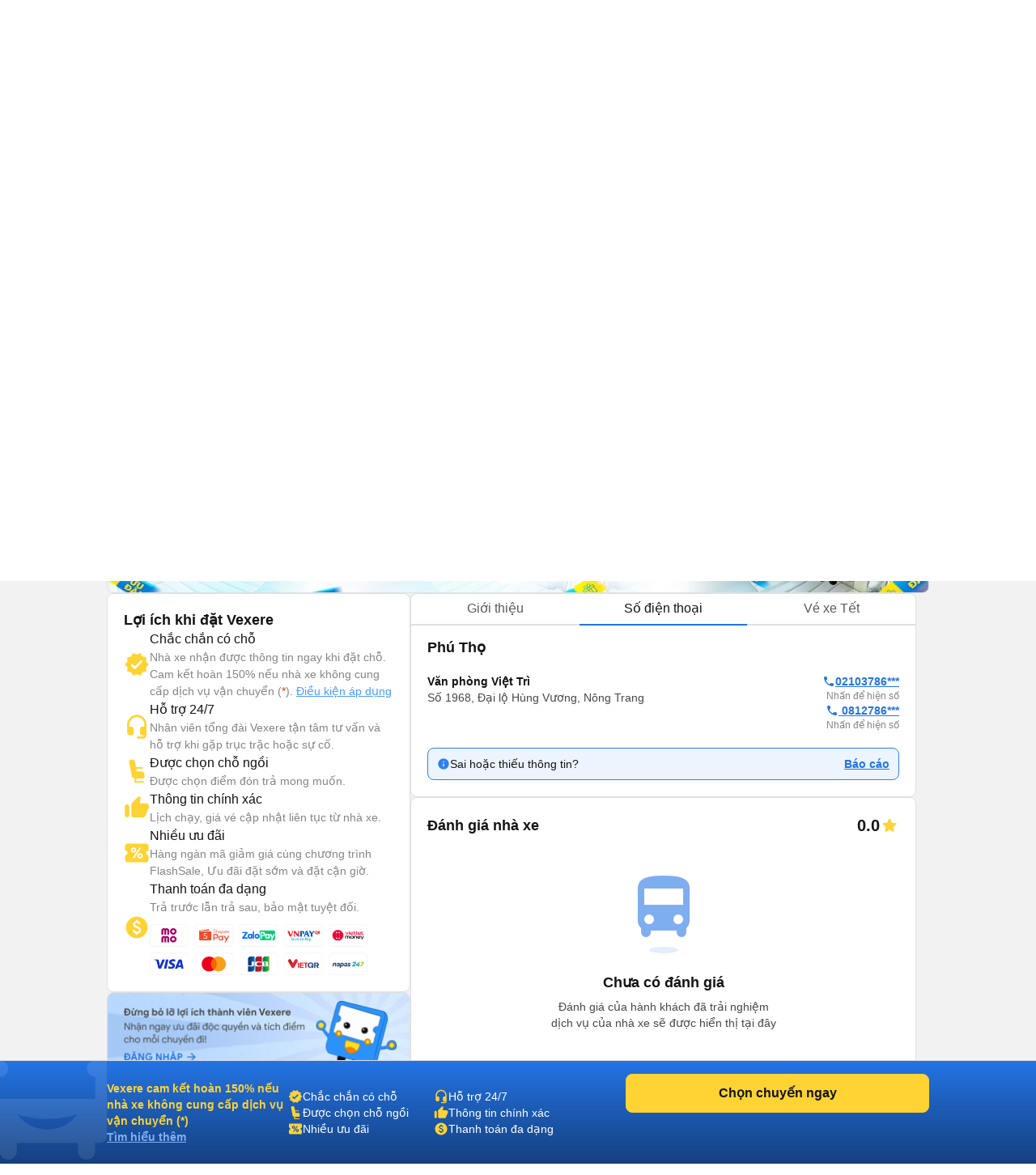

--- FILE ---
content_type: text/html; charset=utf-8
request_url: https://vexere.com/vi-VN/xe-anh-phat-limousine/so-dien-thoai-dia-chi-xe-anh-phat-limousine
body_size: 141100
content:
<!DOCTYPE html><html lang="vi-VN"><head><link rel="preload" href="https://cdnjs.cloudflare.com/ajax/libs/antd/3.25.0/antd.min.css" as="style"/><link rel="stylesheet" href="https://cdnjs.cloudflare.com/ajax/libs/antd/3.25.0/antd.min.css"/><link rel="preconnect" href="https://connect.facebook.net"/><link rel="preconnect" href="https://www.facebook.com"/><link rel="preconnect" href="https://www.google-analytics.com"/><link rel="preconnect" href="https://www.google.com.vn"/><link rel="preconnect" href="https://www.googletagmanager.com"/><script defer="" src="https://229a2c9fe669f7b.cmccloud.com.vn/js/events-tracking/bundle.js"></script><script async="" src="https://www.googletagmanager.com/gtag/js?id=G-4CCX580KEF"></script><script async="" src="https://cdnjs.cloudflare.com/ajax/libs/lazysizes/5.3.2/plugins/unveilhooks/ls.unveilhooks.min.js"></script><script async="" src="https://cdnjs.cloudflare.com/ajax/libs/lazysizes/5.3.2/lazysizes.min.js"></script><script src="https://cdnt.netcoresmartech.com/smartechclient.js"></script><meta name="format-detection" content="telephone=no"/><meta name="facebook-domain-verification" content="rbzdudigxi8qlw36qt4ckhxqrprxo5"/><link rel="shortcut icon" href="https://vexere.com/images/vexere-ico.ico?v=0.0.3"/><link href="https://fonts.googleapis.com/css?family=Material+Icons|Material+Icons+Outlined|Material+Icons+Two+Tone|Material+Icons+Round|Material+Icons+Sharp" rel="stylesheet"/><link rel="stylesheet" href="https://fonts.googleapis.com/css2?family=Material+Symbols+Rounded:opsz,wght,FILL,GRAD@20..48,100..700,0..1,-50..200"/><meta name="theme-color" content="#2474E5"/><meta name="full-screen" content="yes"/><meta name="apple-mobile-web-app-capable" content="yes"/><meta name="mobile-web-app-capable" content="yes"/><meta name="apple-mobile-web-app-title" content=""/><meta name="apple-mobile-web-app-status-bar-style" content="#007AFF"/><meta charSet="utf-8"/><meta name="viewport" content="width=device-width, initial-scale=1.0, maximum-scale=5.0, "/><meta name="google-site-verification" content="niV9ShHdCWcZFAoPyWjqPL74Aldmk_jHfbvYkIt6uX0"/><link rel="apple-touch-icon" href="https://vexere.com/images/vexere-ico.ico?v=0.0.3" type="image/x-icon"/><script>
        if(typeof window !== 'undefined') { (function (i, s, o, g, r, a, m) {
    i['GoogleAnalyticsObject'] = r; i[r] = i[r] || function () {
    (i[r].q = i[r].q || []).push(arguments)
    }, i[r].l = 1 * new Date(); a = s.createElement(o),
    m = s.getElementsByTagName(o)[0]; a.async = 1; a.src = g; m.parentNode.insertBefore(a, m)
    })(window, document, 'script', '//www.google-analytics.com/analytics.js', 'ga');
    // ToDo check init when development
    ga('create', 'UA-42076441-4', 'auto'); // Replace with your property ID.
    ga('require', 'displayfeatures');
    ga('require', 'ecommerce');
    ga('send', 'pageview');
(function(w,d,s,l,i){w[l]=w[l]||[];w[l].push({'gtm.start':
    new Date().getTime(),event:'gtm.js'});var f=d.getElementsByTagName(s)[0],
    j=d.createElement(s),dl=l!='dataLayer'?'&l='+l:'';j.async=true;j.src=
    'https://www.googletagmanager.com/gtm.js?id='+i+dl;f.parentNode.insertBefore(j,f);
    })(window,document,'script','dataLayer','GTM-M6PXMMJ');
    dataLayer.push({'language': 'vi', 'platform': 'femobile'})
!function (f, b, e, v, n, t, s) {
      if (f.fbq) return; n = f.fbq = function () {
      n.callMethod ?
      n.callMethod.apply(n, arguments) : n.queue.push(arguments)
      };
      if (!f._fbq) f._fbq = n; n.push = n; n.loaded = !0; n.version = '2.0';
      n.queue = []; t = b.createElement(e); t.async = !0;
      t.src = v; s = b.getElementsByTagName(e)[0];
      s.parentNode.insertBefore(t, s)
    }(window, document, 'script', 'https://connect.facebook.net/en_US/fbevents.js');
    fbq('init', '639150852886647');
    fbq('track', 'PageView');

    if(!sessionStorage.getItem('FullStory') && RegExp('/xe-*|/*-bus*').test(window.location.pathname) && Math.floor(Math.random() * 100) <= 2 ) {
      !function(){var analytics=window.analytics=window.analytics||[];if(!analytics.initialize)if(analytics.invoked)window.console&&console.error&&console.error("Segment snippet included twice.");else{analytics.invoked=!0;analytics.methods=["trackSubmit","trackClick","trackLink","trackForm","pageview","identify","reset","group","track","ready","alias","debug","page","once","off","on"];analytics.factory=function(t){return function(){var e=Array.prototype.slice.call(arguments);e.unshift(t);analytics.push(e);return analytics}};for(var t=0;t<analytics.methods.length;t++){var e=analytics.methods[t];analytics[e]=analytics.factory(e)}analytics.load=function(t,e){var n=document.createElement("script");n.type="text/javascript";n.async=!0;n.src="https://cdn.segment.com/analytics.js/v1/"+t+"/analytics.min.js";var a=document.getElementsByTagName("script")[0];a.parentNode.insertBefore(n,a);analytics._loadOptions=e};analytics.SNIPPET_VERSION="4.1.0";
        analytics.load("ufHOz8F2LNDwyYcDbchNYkxi5yIXmRzW");
        analytics.page();
        sessionStorage.setItem('FullStory', 1);
      }}();
    }

    smartech('create','ADGMOT35CHFLVDHBJNIG50K96BFE409HF24O9P7POB9BICHBHM50' );
    smartech('register','098fec00afe3a76a3d46d8f1ac1967d8');
    smartech('identify', '');

    const appendChild = Element.prototype.appendChild;
    const urlCatchers = [
      "/AuthenticationService.Authenticate?",
      "/QuotaService.RecordEvent?"
    ];

    Element.prototype.appendChild = function (element) {
      const isGMapScript = element.tagName === 'SCRIPT' && /maps.googleapis.com/i.test(element.src);
      const isGMapAccessScript = isGMapScript && urlCatchers.some(url => element.src.includes(url));

      if (!isGMapAccessScript) {
        return appendChild.call(this, element);
      }

      return element;
    };
    
 
    window.dataLayer = window.dataLayer || [];
    function gtag(){dataLayer.push(arguments);}
    gtag('js', new Date());
    gtag('config', 'G-4CCX580KEF');
    console.log('We are hiring humans: https://careers.vexere.com');
    
window.lazySizesConfig = window.lazySizesConfig || {}; 
      window.lazySizesConfig.expand = 400;
     }</script><meta name="viewport" content="width=device-width,minimum-scale=1,initial-scale=1" class="next-head"/><meta charSet="utf-8" class="next-head"/><title>Địa chỉ, số điện thoại đặt vé xe Anh Phát Limousine | Vexere.com</title><meta name="robots" content="index, follow" class="next-head"/><meta name="description" content="Số điện thoại đặt vé xe Anh Phát Limousine tuyến: Ba Đình-Hà Nội - Việt Trì-Phú Thọ,Ba Đình-Hà Nội - Lâm Thao-Phú Thọ,... Xem địa chỉ văn phòng xe Anh Phát Limousine, tại Vexere.com - Hệ thống vé xe khách lớn nhất Việt Nam | Vé xe Tết 2026 - Mua vé xe Anh Phát Limousine vui lòng gọi 1900.888.684 (7:00-22h:00). Đặt vé nhanh qua ứng dụng Android, iOS." class="next-head"/><meta content="website" property="og:type" class="next-head"/><meta content="vi" property="og:locale" class="next-head"/><meta content="Số điện thoại, địa chỉ Anh Phát Limousine | Vexere.com" property="og:title" class="next-head"/><meta content="https://storage.googleapis.com/fe-production/images/thumbnail.jpg" property="og:image" class="next-head"/><meta content="Xem giá vé, lịch chạy, địa chỉ, tổng đài đặt vé nhà xe Anh Phát Limousine" property="og:image:alt" class="next-head"/><meta content="Xem ngay giá vé, lịch chạy, địa chỉ, tổng đài đặt vé nhà xe Anh Phát Limousine, đặt mua vé xe tiện lợi tại Vexere.com | Vé xe Tết 2026." property="og:description" class="next-head"/><meta content="1200" property="og:width" class="next-head"/><meta content="628" property="og:height" class="next-head"/><meta property="vexere_com:location:latitude" class="next-head"/><meta property="vexere_com:location:longitude" class="next-head"/><meta content="https://vexere.com/vi-VN/xe-anh-phat-limousine" property="og:url" class="next-head"/><meta content="Số điện thoại, địa chỉ Anh Phát Limousine | Vexere.com" property="og:site_name" class="next-head"/><meta content="Lầu 2, tòa nhà H3 Circo Hoàng Diệu, 384 Hoàng Diệu, Phường 6, Quận 4, Tp. Hồ Chí Minh, Việt Nam" property="business:contact_data:street_address" class="next-head"/><meta content="554433098041167" property="fb:app_id" class="next-head"/><link rel="alternate" type="text/html" href="https://vexere.com/vi-VN/xe-anh-phat-limousine" hreflang="x-default" title="Tiếng Việt" class="next-head"/><link rel="alternate" type="text/html" href="https://vexere.com/en-US/anh-phat-limousine-bus" hreflang="en-US" title="English" class="next-head"/><link rel="canonical" href="https://vexere.com/vi-VN/xe-anh-phat-limousine/so-dien-thoai-dia-chi-xe-anh-phat-limousine" class="next-head"/><script async="" src="https://pagead2.googlesyndication.com/pagead/js/adsbygoogle.js?client=ca-pub-8911037893420537" crossorigin="anonymous" class="next-head"></script><link rel="preload" href="https://229a2c9fe669f7b.cmccloud.com.vn/_next/static/C_3z1QSa6K1SDjS5PYG0p/pages/busOperator.js" as="script"/><link rel="preload" href="https://229a2c9fe669f7b.cmccloud.com.vn/_next/static/C_3z1QSa6K1SDjS5PYG0p/pages/_app.js" as="script"/><link rel="preload" href="https://229a2c9fe669f7b.cmccloud.com.vn/_next/static/chunks/commons.3d2ad9db52213de19d32.js" as="script"/><link rel="preload" href="https://229a2c9fe669f7b.cmccloud.com.vn/_next/static/chunks/pc-bus-operator.8a34b609b9e248e6e06a.js" as="script"/><link rel="preload" href="https://229a2c9fe669f7b.cmccloud.com.vn/_next/static/runtime/webpack-1e03d4bb7a25fc0d7542.js" as="script"/><link rel="preload" href="https://229a2c9fe669f7b.cmccloud.com.vn/_next/static/chunks/commons.3d2ad9db52213de19d32.js" as="script"/><link rel="preload" href="https://229a2c9fe669f7b.cmccloud.com.vn/_next/static/runtime/main-6fbf5d7d7d5055f848db.js" as="script"/><link rel="preload" href="https://229a2c9fe669f7b.cmccloud.com.vn/_next/static/chunks/styles.886d310945b4e37a384f.js" as="script"/><link rel="stylesheet" href="https://229a2c9fe669f7b.cmccloud.com.vn/_next/static/css/styles.37693a3b.chunk.css"/><style data-styled="" data-styled-version="5.3.0">.fiBJvr{-webkit-animation:igsOVk 1s ease-in-out 0s infinite;animation:igsOVk 1s ease-in-out 0s infinite;width:30vw;height:auto;}/*!sc*/
data-styled.g1[id="imageLoading__Image-sc-19e44f6-0"]{content:"fiBJvr,"}/*!sc*/
.iavTwq{font-size:32px;font-weight:700;line-height:40px;-webkit-letter-spacing:0;-moz-letter-spacing:0;-ms-letter-spacing:0;letter-spacing:0;margin-bottom:0;}/*!sc*/
data-styled.g14[id="base__Heading01-sc-1tvbuqk-4"]{content:"iavTwq,"}/*!sc*/
.cNsLZS{font-size:20px;font-weight:700;line-height:28px;-webkit-letter-spacing:0;-moz-letter-spacing:0;-ms-letter-spacing:0;letter-spacing:0;margin-bottom:0;}/*!sc*/
data-styled.g16[id="base__Heading03-sc-1tvbuqk-6"]{content:"cNsLZS,"}/*!sc*/
.cxWnnh{font-size:18px;font-weight:700;line-height:24px;-webkit-letter-spacing:0;-moz-letter-spacing:0;-ms-letter-spacing:0;letter-spacing:0;margin-bottom:0;}/*!sc*/
data-styled.g18[id="base__Headline-sc-1tvbuqk-8"]{content:"cxWnnh,"}/*!sc*/
.boemqK{font-size:14px;line-height:20px;font-weight:700;-webkit-letter-spacing:0;-moz-letter-spacing:0;-ms-letter-spacing:0;letter-spacing:0;margin-bottom:0;}/*!sc*/
data-styled.g25[id="base__Headline03-sc-1tvbuqk-15"]{content:"boemqK,"}/*!sc*/
.jPSIDj{font-weight:400;font-size:12px;line-height:16px;-webkit-letter-spacing:0;-moz-letter-spacing:0;-ms-letter-spacing:0;letter-spacing:0;margin-bottom:0;}/*!sc*/
data-styled.g26[id="base__Caption01-sc-1tvbuqk-16"]{content:"jPSIDj,"}/*!sc*/
.itSqom{font-size:16px;line-height:24px;font-weight:500;margin-bottom:0;}/*!sc*/
data-styled.g32[id="base__Body01Highlight-sc-1tvbuqk-22"]{content:"itSqom,"}/*!sc*/
.hOLeyK{font-size:16px;font-weight:500;line-height:24px;-webkit-letter-spacing:0;-moz-letter-spacing:0;-ms-letter-spacing:0;letter-spacing:0;margin-bottom:0;}/*!sc*/
data-styled.g33[id="base__BodyHighlight-sc-1tvbuqk-23"]{content:"hOLeyK,"}/*!sc*/
.koqPnD{font-weight:400;font-size:14px;line-height:20px;-webkit-letter-spacing:0;-moz-letter-spacing:0;-ms-letter-spacing:0;letter-spacing:0;margin-bottom:0;}/*!sc*/
data-styled.g34[id="base__Body02-sc-1tvbuqk-24"]{content:"koqPnD,"}/*!sc*/
.iubNHF{font-size:14px;font-weight:500;line-height:20px;-webkit-letter-spacing:0;-moz-letter-spacing:0;-ms-letter-spacing:0;letter-spacing:0;margin-bottom:0;}/*!sc*/
data-styled.g36[id="base__Body02Highlight-sc-1tvbuqk-26"]{content:"iubNHF,"}/*!sc*/
.roMcM{font-size:12px;font-weight:400;line-height:16px;-webkit-letter-spacing:0;-moz-letter-spacing:0;-ms-letter-spacing:0;letter-spacing:0;margin-bottom:0;}/*!sc*/
data-styled.g37[id="base__Caption-sc-1tvbuqk-27"]{content:"roMcM,"}/*!sc*/
.jTWrHv{font-size:14px;font-weight:700;line-height:20px;margin-bottom:0;-webkit-letter-spacing:0;-moz-letter-spacing:0;-ms-letter-spacing:0;letter-spacing:0;-webkit-text-decoration:underline;text-decoration:underline;text-underline-offset:1px;word-break:normal;-webkit-text-decoration-skip-ink:none !important;text-decoration-skip-ink:none !important;-webkit-text-decoration-thickness:10% !important;text-decoration-thickness:10% !important;text-underline-offset:20% !important;}/*!sc*/
data-styled.g48[id="base__Button01-sc-1tvbuqk-38"]{content:"jTWrHv,"}/*!sc*/
.fbgUJF{font-size:12px;font-weight:700;line-height:16px;margin-bottom:0;-webkit-letter-spacing:0;-moz-letter-spacing:0;-ms-letter-spacing:0;letter-spacing:0;-webkit-text-decoration:underline;text-decoration:underline;text-underline-offset:1px;word-break:normal;-webkit-text-decoration-skip-ink:none !important;text-decoration-skip-ink:none !important;-webkit-text-decoration-thickness:9% !important;text-decoration-thickness:9% !important;text-underline-offset:20% !important;}/*!sc*/
data-styled.g49[id="base__Button02-sc-1tvbuqk-39"]{content:"fbgUJF,"}/*!sc*/
.gjpjPC{font-weight:700;font-size:18px;line-height:24px;margin-bottom:0px;}/*!sc*/
data-styled.g56[id="base__Headline01-sc-1tvbuqk-46"]{content:"gjpjPC,"}/*!sc*/
.jpHwBh{position:relative;display:-webkit-box;display:-webkit-flex;display:-ms-flexbox;display:flex;-webkit-flex:1;-ms-flex:1;flex:1;-webkit-flex-direction:row;-ms-flex-direction:row;flex-direction:row;-webkit-align-items:center;-webkit-box-align:center;-ms-flex-align:center;align-items:center;border:1px solid #E0E0E0;border-radius:8px;padding:8px 16px;padding-right:48px;background-color:white;}/*!sc*/
.jpHwBh .input-section{display:-webkit-box;display:-webkit-flex;display:-ms-flexbox;display:flex;-webkit-flex:1;-ms-flex:1;flex:1;-webkit-flex-direction:column-reverse;-ms-flex-direction:column-reverse;flex-direction:column-reverse;-webkit-box-pack:space-around;-webkit-justify-content:space-around;-ms-flex-pack:space-around;justify-content:space-around;width:100%;}/*!sc*/
.jpHwBh label,.jpHwBh input{-webkit-transition:all 0.2s;transition:all 0.2s;touch-action:manipulation;}/*!sc*/
.jpHwBh input{width:100%;border:0;padding:0;background-color:unset;font-size:16px;line-height:16px;color:#141414;}/*!sc*/
.jpHwBh input:disabled{opacity:1;-webkit-text-fill-color:#B8B8B8;}/*!sc*/
.jpHwBh input:focus{outline:0;}/*!sc*/
.jpHwBh input:placeholder-shown ~ label{cursor:text;max-width:66.66%;white-space:nowrap;overflow:hidden;text-overflow:ellipsis;-webkit-transform-origin:left bottom;-ms-transform-origin:left bottom;transform-origin:left bottom;-webkit-transform:translate(0,0.8rem) scale(1.33);-ms-transform:translate(0,0.8rem) scale(1.33);transform:translate(0,0.8rem) scale(1.33);}/*!sc*/
.jpHwBh input::-webkit-input-placeholder{opacity:0;-webkit-transition:inherit;transition:inherit;}/*!sc*/
.jpHwBh input:focus::-webkit-input-placeholder{opacity:1;}/*!sc*/
.jpHwBh input:not(:placeholder-shown) + label,.jpHwBh input:focus + label{-webkit-transform:translate(0,0) scale(1);-ms-transform:translate(0,0) scale(1);transform:translate(0,0) scale(1);cursor:pointer;}/*!sc*/
.jpHwBh .error-section{position:absolute;right:16px;}/*!sc*/
.jpHwBh .no-arrows::-webkit-inner-spin-button,.jpHwBh .no-arrows::-webkit-outer-spin-button{-webkit-appearance:none;margin:0;}/*!sc*/
.jpHwBh .no-arrows{-moz-appearance:textfield;}/*!sc*/
.jpHwBh .input-suffix{position:absolute;right:12px;top:50%;-webkit-transform:translateY(-50%);-ms-transform:translateY(-50%);transform:translateY(-50%);}/*!sc*/
data-styled.g63[id="Input__Container-m45jj3-0"]{content:"jpHwBh,"}/*!sc*/
.kIZflH{-webkit-transform:none !important;-ms-transform:none !important;transform:none !important;}/*!sc*/
.kIZflH .ant-drawer-body{padding:0;padding-top:72px;height:100%;}/*!sc*/
.kIZflH .drawer-header{padding:0 20px 0 16px;height:72px;display:-webkit-box;display:-webkit-flex;display:-ms-flexbox;display:flex;-webkit-align-items:center;-webkit-box-align:center;-ms-flex-align:center;align-items:center;gap:12px;width:100%;position:absolute;top:0;z-index:1001;}/*!sc*/
.kIZflH .drawer-header .drawer--back-icon{cursor:pointer;}/*!sc*/
.kIZflH .vstack-styled{-webkit-box-pack:justify;-webkit-justify-content:space-between;-ms-flex-pack:justify;justify-content:space-between;height:100%;}/*!sc*/
.kIZflH .padding-20{padding:20px;}/*!sc*/
.kIZflH .height-100{height:100%;}/*!sc*/
.kIZflH .footer-container{border-top:1px solid #E0E0E0;}/*!sc*/
.kIZflH .footer-container-fixed{display:-webkit-box;display:-webkit-flex;display:-ms-flexbox;display:flex;min-height:88px;-webkit-align-items:center;-webkit-box-align:center;-ms-flex-align:center;align-items:center;padding:16px 20px;border-top:1px solid #E0E0E0;position:fixed;bottom:0;right:0;width:560px;width:560px;background-color:white;z-index:1001;}/*!sc*/
data-styled.g65[id="DrawerRightV2__DrawerStyled-sc-144v12h-0"]{content:"kIZflH,"}/*!sc*/
.jtexIT{width:auto;}/*!sc*/
data-styled.g68[id="IconComponent__SVGIcon-r88lg2-0"]{content:"jtexIT,"}/*!sc*/
.jWyAAs{width:100%;display:-webkit-box;display:-webkit-flex;display:-ms-flexbox;display:flex;-webkit-align-items:center;-webkit-box-align:center;-ms-flex-align:center;align-items:center;-webkit-box-pack:center;-webkit-justify-content:center;-ms-flex-pack:center;justify-content:center;gap:4px;}/*!sc*/
.jWyAAs.btn-cta{color:#141414;background:#FFD333;border-color:#FFD333;}/*!sc*/
.jWyAAs.btn-cta:active{border-color:#FFE485;background:#FFE485;}/*!sc*/
.jWyAAs.btn-cta:focus,.jWyAAs.btn-cta:hover{border-color:#FFD333;}/*!sc*/
.jWyAAs.btn-cta[disabled],.jWyAAs.btn-cta[disabled]:active,.jWyAAs.btn-cta[disabled]:focus,.jWyAAs.btn-cta[disabled]:hover{background:#E0E0E0;color:white;border:none;}/*!sc*/
.jWyAAs.btn-primary{color:white;background:#0D2E59;border-color:#0D2E59;}/*!sc*/
.jWyAAs.btn-primary:active{border-color:#0D2E59;background:#1F477A;}/*!sc*/
.jWyAAs.btn-primary:focus,.jWyAAs.btn-primary:hover{border-color:#0D2E59;}/*!sc*/
.jWyAAs.btn-primary[disabled],.jWyAAs.btn-primary[disabled]:active,.jWyAAs.btn-primary[disabled]:focus,.jWyAAs.btn-primary[disabled]:hover{background:#E0E0E0;color:white;border:none;}/*!sc*/
.jWyAAs.btn-secondary{color:#0D2E59;background:white;border-color:#E0E0E0;}/*!sc*/
.jWyAAs.btn-secondary:active{border-color:#E0E0E0;background:#F2F2F2;}/*!sc*/
.jWyAAs.btn-secondary:focus,.jWyAAs.btn-secondary:hover{border-color:#E0E0E0;}/*!sc*/
.jWyAAs.btn-secondary[disabled],.jWyAAs.btn-secondary[disabled]:active,.jWyAAs.btn-secondary[disabled]:focus,.jWyAAs.btn-secondary[disabled]:hover{background:white;color:#E0E0E0;border:none;}/*!sc*/
.jWyAAs.btn-lg{height:48px;font-size:16px;font-weight:700;line-height:24px;padding-top:12px;padding-bottom:12px;border-radius:8px;}/*!sc*/
.jWyAAs.btn-sm{height:36px;font-size:14px;font-weight:700;line-height:20px;padding-top:8px;padding-bottom:8px;border-radius:6px;}/*!sc*/
data-styled.g74[id="Button__ButtonStyled-sc-1podjgv-0"]{content:"jWyAAs,"}/*!sc*/
.jkxFLW .ant-modal-header{text-align:center;}/*!sc*/
.jkxFLW .ant-modal-header{text-align:center;border:none;padding:20px 25px 0px 25px;}/*!sc*/
.jkxFLW .ant-modal-header .ant-modal-title{font-weight:bold;font-size:16px;color:#484848;}/*!sc*/
.jkxFLW .ant-modal-close .ant-modal-close-x{font-size:18px;color:#484848;}/*!sc*/
.jkxFLW .ant-modal-content{border-radius:8px;}/*!sc*/
.jkxFLW .ant-modal-body{padding:10px 24px;overflow:auto;color:#484848;max-height:70vh;}/*!sc*/
.jkxFLW .ant-modal-footer{display:-webkit-box;display:-webkit-flex;display:-ms-flexbox;display:flex;-webkit-flex-direction:column;-ms-flex-direction:column;flex-direction:column;-webkit-box-pack:center;-webkit-justify-content:center;-ms-flex-pack:center;justify-content:center;-webkit-align-items:center;-webkit-box-align:center;-ms-flex-align:center;align-items:center;padding:0;border-color:#c7c7cc;}/*!sc*/
.jkxFLW .ant-modal-footer button{border:none;box-shadow:none;font-weight:500;font-size:16px;width:100%;height:auto;padding:10px 15px;border-radius:unset;}/*!sc*/
.jkxFLW .ant-modal-footer button:last-child{border-bottom-left-radius:8px;border-bottom-right-radius:8px;}/*!sc*/
.jkxFLW .ant-modal-footer button + button{border-top:1px solid #c7c7cc;margin:0;}/*!sc*/
data-styled.g99[id="Modal__ModalStyled-sc-1885fbi-0"]{content:"jkxFLW,"}/*!sc*/
.cWzKZZ{max-width:100% !important;max-height:100%;top:0px !important;-webkit-align-items:center;-webkit-box-align:center;-ms-flex-align:center;align-items:center;-webkit-box-pack:center;-webkit-justify-content:center;-ms-flex-pack:center;justify-content:center;}/*!sc*/
.cWzKZZ .ant-modal-content{padding-top:20px;padding-left:20px;padding-right:20px;height:unset;-webkit-align-items:center;-webkit-box-align:center;-ms-flex-align:center;align-items:center;-webkit-box-pack:center;-webkit-justify-content:center;-ms-flex-pack:center;justify-content:center;border-radius:10px;}/*!sc*/
.cWzKZZ .ant-modal-body{height:400px;-webkit-align-items:center;-webkit-box-align:center;-ms-flex-align:center;align-items:center;-webkit-box-pack:center;-webkit-justify-content:center;-ms-flex-pack:center;justify-content:center;padding:0px;border-radius:10px;max-height:100vh;}/*!sc*/
.cWzKZZ .ant-modal-title{text-align:center;}/*!sc*/
.cWzKZZ .ant-modal-close{display:none;}/*!sc*/
.cWzKZZ .sticky-header{position:-webkit-sticky;position:sticky;top:0px;background:rgb(36,116,229);z-index:10;width:100%;padding:0px 16px;}/*!sc*/
.cWzKZZ .section{border:none !important;}/*!sc*/
.cWzKZZ .header-body-review-ticket{width:auto;}/*!sc*/
.cWzKZZ .header-left-review-ticket{display:unset;}/*!sc*/
.cWzKZZ .header-right-review-ticket{position:absolute;right:0;}/*!sc*/
data-styled.g101[id="AuthModal__ModalContainer-sc-1kjcpxp-0"]{content:"cWzKZZ,"}/*!sc*/
.bCqWOL{background-color:white;padding:20px;border-radius:16px;}/*!sc*/
.bCqWOL .loading-content{display:-webkit-box;display:-webkit-flex;display:-ms-flexbox;display:flex;-webkit-flex-direction:column;-ms-flex-direction:column;flex-direction:column;gap:8px;text-align:center;}/*!sc*/
data-styled.g107[id="wheelLoading__WheelLoadingModal-sc-1q0mou7-0"]{content:"bCqWOL,"}/*!sc*/
.dKZTJA{width:100%;height:100%;}/*!sc*/
data-styled.g108[id="loading__LoadingContainer-sc-1dclnqz-0"]{content:"dKZTJA,"}/*!sc*/
.hbnDkB{position:absolute;width:100%;height:100vh;background:white;top:0;left:0;z-index:1001;}/*!sc*/
data-styled.g109[id="loading__LoadingStyled-sc-1dclnqz-1"]{content:"hbnDkB,"}/*!sc*/
.ljuRu{visibility:hidden;display:-webkit-box;display:-webkit-flex;display:-ms-flexbox;display:flex;-webkit-align-items:center;-webkit-box-align:center;-ms-flex-align:center;align-items:center;-webkit-box-pack:center;-webkit-justify-content:center;-ms-flex-pack:center;justify-content:center;height:100%;width:100%;position:fixed;background:white;z-index:1001;top:0;left:0;}/*!sc*/
data-styled.g110[id="loading__LoadingWrapper-sc-1dclnqz-2"]{content:"ljuRu,"}/*!sc*/
.jJFyMk{visibility:hidden;display:-webkit-box;display:-webkit-flex;display:-ms-flexbox;display:flex;-webkit-align-items:center;-webkit-box-align:center;-ms-flex-align:center;align-items:center;-webkit-box-pack:center;-webkit-justify-content:center;-ms-flex-pack:center;justify-content:center;height:100%;width:100%;position:fixed;background:rgba(0,0,0,0.5);z-index:1001;top:0;left:0;opacity:1;}/*!sc*/
data-styled.g111[id="loading__WheelLoadingWrapper-sc-1dclnqz-3"]{content:"jJFyMk,"}/*!sc*/
.iHapwn{border-radius:10px;background:white;z-index:1002;display:-webkit-box;display:-webkit-flex;display:-ms-flexbox;display:flex;width:80%;-webkit-box-pack:center;-webkit-justify-content:center;-ms-flex-pack:center;justify-content:center;}/*!sc*/
@media (min-width:500px){.iHapwn .image-loading{width:7vw;}}/*!sc*/
data-styled.g112[id="loading__LoadingBody-sc-1dclnqz-4"]{content:"iHapwn,"}/*!sc*/
*{-webkit-scroll-behavior:smooth;-moz-scroll-behavior:smooth;-ms-scroll-behavior:smooth;scroll-behavior:smooth;}/*!sc*/
body{font-feature-settings:normal !important;-webkit-font-feature-settings:normal !important;font-variant:normal !important;-webkit-font-variant:normal !important;background-color:white;}/*!sc*/
body div#__next{min-height:100%;}/*!sc*/
body p,body h1,body h2,body h3,body h4,body h5,body h6{word-break:break-word;}/*!sc*/
body div.wrapper-banner-down-app{position:relative;}/*!sc*/
body div.react-joyride__spotlight{border-radius:50% !important;height:40px;width:40px;}/*!sc*/
body .hidden-button{height:auto;display:-webkit-box;display:-webkit-flex;display:-ms-flexbox;display:flex;-webkit-align-items:center;-webkit-box-align:center;-ms-flex-align:center;align-items:center;-webkit-box-pack:center;-webkit-justify-content:center;-ms-flex-pack:center;justify-content:center;border:0;padding:0;margin:0;background:unset !important;box-shadow:unset !important;cursor:pointer;}/*!sc*/
body .hidden-button[disabled] *{color:#C0C0C0 !important;}/*!sc*/
body .material-symbols-outlined,body .material-icons-outlined{font-variation-settings:'FILL' 0,'wght' 400,'GRAD' 0,'opsz' 24;}/*!sc*/
body .material-icons-wrapper{display:-webkit-box;display:-webkit-flex;display:-ms-flexbox;display:flex;width:24px;height:24px;}/*!sc*/
body .material-icons-wrapper .material-icons,body .material-icons-wrapper .material-icons-outlined,body .material-icons-wrapper .material-icons-two-tone,body .material-icons-wrapper .material-icons-round,body .material-icons-wrapper .material-icons-sharp{font-size:24px !important;}/*!sc*/
body .material-icons-wrapper.md-12{width:12px;height:12px;}/*!sc*/
body .material-icons-wrapper.md-12 .material-icons,body .material-icons-wrapper.md-12 .material-icons-outlined,body .material-icons-wrapper.md-12 .material-icons-two-tone,body .material-icons-wrapper.md-12 .material-icons-round,body .material-icons-wrapper.md-12 .material-icons-sharp{font-size:12px !important;}/*!sc*/
body .material-icons-wrapper.md-16{width:16px;height:16px;}/*!sc*/
body .material-icons-wrapper.md-16 .material-icons,body .material-icons-wrapper.md-16 .material-icons-outlined,body .material-icons-wrapper.md-16 .material-icons-two-tone,body .material-icons-wrapper.md-16 .material-icons-round,body .material-icons-wrapper.md-16 .material-icons-sharp{font-size:16px !important;}/*!sc*/
body .material-icons-wrapper.md-18{width:18px;height:18px;}/*!sc*/
body .material-icons-wrapper.md-18 .material-icons,body .material-icons-wrapper.md-18 .material-icons-outlined,body .material-icons-wrapper.md-18 .material-icons-two-tone,body .material-icons-wrapper.md-18 .material-icons-round,body .material-icons-wrapper.md-18 .material-icons-sharp{font-size:18px !important;}/*!sc*/
body .material-icons-wrapper.md-20{width:20px;height:20px;}/*!sc*/
body .material-icons-wrapper.md-20 .material-icons,body .material-icons-wrapper.md-20 .material-icons-outlined,body .material-icons-wrapper.md-20 .material-icons-two-tone,body .material-icons-wrapper.md-20 .material-icons-round,body .material-icons-wrapper.md-20 .material-icons-sharp{font-size:20px !important;}/*!sc*/
body .material-icons-wrapper.md-24{width:24px;height:24px;}/*!sc*/
body .material-icons-wrapper.md-24 .material-icons,body .material-icons-wrapper.md-24 .material-icons-outlined,body .material-icons-wrapper.md-24 .material-icons-two-tone,body .material-icons-wrapper.md-24 .material-icons-round,body .material-icons-wrapper.md-24 .material-icons-sharp{font-size:24px !important;}/*!sc*/
body .material-icons-wrapper.md-36{width:36px;height:36px;}/*!sc*/
body .material-icons-wrapper.md-36 .material-icons,body .material-icons-wrapper.md-36 .material-icons-outlined,body .material-icons-wrapper.md-36 .material-icons-two-tone,body .material-icons-wrapper.md-36 .material-icons-round,body .material-icons-wrapper.md-36 .material-icons-sharp{font-size:36px !important;}/*!sc*/
body .material-icons-wrapper.md-40{width:40px;height:40px;}/*!sc*/
body .material-icons-wrapper.md-40 .material-icons,body .material-icons-wrapper.md-40 .material-icons-outlined,body .material-icons-wrapper.md-40 .material-icons-two-tone,body .material-icons-wrapper.md-40 .material-icons-round,body .material-icons-wrapper.md-40 .material-icons-sharp{font-size:40px !important;}/*!sc*/
body .material-icons-wrapper.md-48{width:48px;height:48px;}/*!sc*/
body .material-icons-wrapper.md-48 .material-icons,body .material-icons-wrapper.md-48 .material-icons-outlined,body .material-icons-wrapper.md-48 .material-icons-two-tone,body .material-icons-wrapper.md-48 .material-icons-round,body .material-icons-wrapper.md-48 .material-icons-sharp{font-size:48px !important;}/*!sc*/
body .material-icons-wrapper.md-72{width:72px;height:72px;position:relative;}/*!sc*/
body .material-icons-wrapper.md-72 .material-icons,body .material-icons-wrapper.md-72 .material-icons-outlined,body .material-icons-wrapper.md-72 .material-icons-two-tone,body .material-icons-wrapper.md-72 .material-icons-round,body .material-icons-wrapper.md-72 .material-icons-sharp{font-size:72px !important;position:absolute;}/*!sc*/
body .material-icons-wrapper.md-96{width:96px;height:96px;}/*!sc*/
body .material-icons-wrapper.md-96 .material-icons,body .material-icons-wrapper.md-96 .material-icons-outlined,body .material-icons-wrapper.md-96 .material-icons-two-tone,body .material-icons-wrapper.md-96 .material-icons-round,body .material-icons-wrapper.md-96 .material-icons-sharp{font-size:96px !important;}/*!sc*/
body .material-icons-wrapper.with-background{border-radius:100%;background-color:#F7F7F7;}/*!sc*/
body .material-icons-wrapper.color--vex-blue .material-icons-two-tone{-webkit-filter:invert(37%) sepia(91%) saturate(3111%) hue-rotate(204deg) brightness(94%) contrast(90%);filter:invert(37%) sepia(91%) saturate(3111%) hue-rotate(204deg) brightness(94%) contrast(90%);}/*!sc*/
body .material-icons,body .material-icons-outlined,body .material-icons-two-tone,body .material-icons-round,body .material-icons-sharp{line-height:1 !important;opacity:0;}/*!sc*/
body .slick-slide > div{font-size:0;}/*!sc*/
body .slick-slide > div > *{font-size:14px;}/*!sc*/
body .color--vex-blue{color:#2474E5 !important;}/*!sc*/
body .color--vex-blue-light{color:#7FAEF0 !important;}/*!sc*/
body .color--vex-blue-lightest{color:#E3EDFC !important;}/*!sc*/
body .color--vex-blue-navy{color:#0D2E59 !important;}/*!sc*/
body .color--vex-blue-navy-light{color:#1F477A;}/*!sc*/
body .color--vex-yellow{color:#FFD333 !important;}/*!sc*/
body .color--vex-yellow-light{color:#FFE485 !important;}/*!sc*/
body .color--vex-yellow-lightest{color:#FFF6D6 !important;}/*!sc*/
body .color--vex-navy-lightest{color:#B3C9E5 !important;}/*!sc*/
body .color--vex-d-blue{color:#061B37 !important;}/*!sc*/
body .color--vex-d-blue-lighter{color:#0A2E5C !important;}/*!sc*/
body .color--information{color:#2F80ED !important;}/*!sc*/
body .color--information-light{color:#85BBF5 !important;}/*!sc*/
body .color--information-lightest{color:#ECF4FD !important;}/*!sc*/
body .color--positive{color:#27AE60 !important;}/*!sc*/
body .color--positive-light{color:#8BE5B0 !important;}/*!sc*/
body .color--positive-lightest{color:#EEFBF4 !important;}/*!sc*/
body .color--critical{color:#FFC52F !important;}/*!sc*/
body .color--critical-new{color:#FFAF1F !important;}/*!sc*/
body .color--critical-light{color:#FFD78F !important;}/*!sc*/
body .color--critical-lightest{color:#FEF9EB !important;}/*!sc*/
body .color--negative{color:#EB5757 !important;}/*!sc*/
body .color--negative-light{color:#F4A4A4 !important;}/*!sc*/
body .color--negative-lightest{color:#FDEDED !important;}/*!sc*/
body .color--darkness{color:#141414 !important;}/*!sc*/
body .color--dark{color:#474747 !important;}/*!sc*/
body .color--medium-sub{color:#858585 !important;}/*!sc*/
body .color--lightest-bg{color:#F7F7F7 !important;}/*!sc*/
body .color--lighter-border{color:#E0E0E0 !important;}/*!sc*/
body .color--light-disable{color:#B8B8B8 !important;}/*!sc*/
body .color--gray-disable{color:#858585 !important;}/*!sc*/
body .color--vexetet-yellow{color:#F2D07D !important;}/*!sc*/
body .color--neutral-white{color:#FFFFFF !important;}/*!sc*/
body .color--vexetet-red{color:#D71B3F !important;}/*!sc*/
body .color--black{color:black !important;}/*!sc*/
body .color--white{color:white !important;}/*!sc*/
body .color--vex-info{color:#1890ff !important;}/*!sc*/
body .color--referral-blue{color:#45A4FF !important;}/*!sc*/
body .color--information-light-v2{color:#8EBBF5 !important;}/*!sc*/
body .bg--vex-blue{background-color:#2474E5 !important;}/*!sc*/
body .bg--vex-primary{background-color:#0060C4 !important;}/*!sc*/
body .bg--vex-blue-light{background-color:#7FAEF0 !important;}/*!sc*/
body .bg--vex-blue-lightest{background-color:#E3EDFC !important;}/*!sc*/
body .bg--vex-blue-navy{background-color:#0D2E59 !important;}/*!sc*/
body .bg--vex-yellow{background-color:#FFD333 !important;}/*!sc*/
body .bg--vex-yellow-light{background-color:#FFE485 !important;}/*!sc*/
body .bg--vex-yellow-lightest{background-color:#FFF6D6 !important;}/*!sc*/
body .bg--vex-red-tet{background-color:#D3191C !important;}/*!sc*/
body .bg--vex-tet-orange{background-color:#FF891F !important;}/*!sc*/
body .bg--vex-d-blue{background-color:#061B37 !important;}/*!sc*/
body .bg--vex-d-blue-lighter{background-color:#0A2E5C !important;}/*!sc*/
body .bg--information{background-color:#2F80ED !important;}/*!sc*/
body .bg--information-light{background-color:#85BBF5 !important;}/*!sc*/
body .bg--information-light-v2{background-color:#8EBBF5 !important;}/*!sc*/
body .bg--information-lightest{background-color:#ECF4FD !important;}/*!sc*/
body .bg--positive{background-color:#27AE60 !important;}/*!sc*/
body .bg--positive-light{background-color:#8BE5B0 !important;}/*!sc*/
body .bg--positive-lightest{background-color:#EEFBF4 !important;}/*!sc*/
body .bg--critical{background-color:#FFC52F !important;}/*!sc*/
body .bg--critical-new{background-color:#FFAF1F !important;}/*!sc*/
body .bg--critical-light{background-color:#FFD78F !important;}/*!sc*/
body .bg--critical-lightest{background-color:#FEF9EB !important;}/*!sc*/
body .bg--critical-lightest-new{background-color:#FFF0D6 !important;}/*!sc*/
body .bg--negative{background-color:#EB5757 !important;}/*!sc*/
body .bg--negative-light{background-color:#F4A4A4 !important;}/*!sc*/
body .bg--negative-lightest{background-color:#FDEDED !important;}/*!sc*/
body .bg--darkness{background-color:#141414 !important;}/*!sc*/
body .bg--dark{background-color:#474747 !important;}/*!sc*/
body .bg--medium-sub{background-color:#858585 !important;}/*!sc*/
body .bg--lightest-bg{background-color:#F7F7F7 !important;}/*!sc*/
body .bg--lighter-border{background-color:#E0E0E0 !important;}/*!sc*/
body .bg--light-disable{background-color:#B8B8B8 !important;}/*!sc*/
body .bg--neutral-white{background-color:#FFFFFF !important;}/*!sc*/
body .bg--vexetet-yellow{background-color:#F2D07D !important;}/*!sc*/
body .bg--vexetet-red{background-color:#D71B3F !important;}/*!sc*/
body .bg--vexetet-critical-lightest{background-color:#FFF0D6 !important;}/*!sc*/
body .bg--black{background-color:black !important;}/*!sc*/
body .bg--white{background-color:white !important;}/*!sc*/
body .bg-gray{background-color:#F2F2F2 !important;}/*!sc*/
body .bg--neutral-gray{background-color:#858585 !important;}/*!sc*/
body .box--shadow{box-shadow:0px -4px 16px rgb(0 0 0 / 5%);}/*!sc*/
body .color--vex-danger{color:#ca0b00 !important;}/*!sc*/
body .__floater__arrow{width:100%;height:100%;display:-webkit-box;display:-webkit-flex;display:-ms-flexbox;display:flex;-webkit-align-items:center;-webkit-box-align:center;-ms-flex-align:center;align-items:center;-webkit-box-pack:center;-webkit-justify-content:center;-ms-flex-pack:center;justify-content:center;position:relative;}/*!sc*/
body.no-scroll{overflow:hidden;}/*!sc*/
body .ant-modal-wrap{overflow:hidden;}/*!sc*/
body .link{-webkit-text-decoration:underline;text-decoration:underline;text-align:left;cursor:pointer;}/*!sc*/
body .anticon.anticon-loading,body .button-icon{margin-right:4px;}/*!sc*/
body .button-icon.right{margin-right:0;margin-left:4px;}/*!sc*/
body .content-left{-webkit-box-pack:start;-webkit-justify-content:flex-start;-ms-flex-pack:start;justify-content:flex-start;text-align:start;}/*!sc*/
body .content-center{-webkit-box-pack:center;-webkit-justify-content:center;-ms-flex-pack:center;justify-content:center;text-align:center;}/*!sc*/
body .content-right{-webkit-box-pack:end;-webkit-justify-content:flex-end;-ms-flex-pack:end;justify-content:flex-end;text-align:end;}/*!sc*/
body .ant-checkbox-inner,body .ant-tree-checkbox-inner,body .ant-radio-inner{border:2px solid #141414;}/*!sc*/
body .ant-checkbox-disabled .ant-checkbox-inner,body .ant-tree-checkbox-disabled .ant-checkbox-inner,body .ant-radio-disabled .ant-checkbox-inner,body .ant-checkbox-disabled .ant-tree-checkbox-inner,body .ant-tree-checkbox-disabled .ant-tree-checkbox-inner,body .ant-radio-disabled .ant-tree-checkbox-inner,body .ant-checkbox-disabled .ant-radio-inner,body .ant-tree-checkbox-disabled .ant-radio-inner,body .ant-radio-disabled .ant-radio-inner{border:2px solid #E0E0E0 !important;background:white;}/*!sc*/
body .ant-checkbox-checked .ant-checkbox-inner,body .ant-tree-checkbox-checked .ant-checkbox-inner,body .ant-radio-checked .ant-checkbox-inner,body .ant-checkbox-checked .ant-tree-checkbox-inner,body .ant-tree-checkbox-checked .ant-tree-checkbox-inner,body .ant-radio-checked .ant-tree-checkbox-inner,body .ant-checkbox-checked .ant-radio-inner,body .ant-tree-checkbox-checked .ant-radio-inner,body .ant-radio-checked .ant-radio-inner{border-width:1px !important;}/*!sc*/
body .ant-checkbox-checked .ant-radio-inner,body .ant-tree-checkbox-checked .ant-radio-inner,body .ant-radio-checked .ant-radio-inner{box-shadow:0 0 0 1px #2474E5;}/*!sc*/
body .text--underline{-webkit-text-decoration:underline;text-decoration:underline;text-underline-offset:2px;}/*!sc*/
body .scroll-list-fare{width:100vw;}/*!sc*/
body .card-shadow{box-shadow:0px 1px 2px 0px rgba(0,0,0,0.10);}/*!sc*/
body .ant-tooltip-inner{max-width:400px;color:white;background-color:#0D2E59;}/*!sc*/
body .ant-tooltip-placement-bottom .ant-tooltip-arrow,body .ant-tooltip-placement-bottomLeft .ant-tooltip-arrow,body .ant-tooltip-placement-bottomRight .ant-tooltip-arrow{border-bottom-color:#0D2E59;}/*!sc*/
body .custom-tooltip .ant-tooltip-inner{max-width:400px;color:white;background-color:#2474E5;}/*!sc*/
body .custom-tooltip .ant-tooltip-arrow:before{background-color:#2474E5;}/*!sc*/
body .hide-scroll-but-keep-functionality{-ms-overflow-style:none;-webkit-scrollbar-width:none;-moz-scrollbar-width:none;-ms-scrollbar-width:none;scrollbar-width:none;}/*!sc*/
body .hide-scroll-but-keep-functionality::-webkit-scrollbar{display:none;}/*!sc*/
.ant-message{top:calc(50%);}/*!sc*/
.ant-message .ant-message-notice-content{background-color:black;border-radius:8px;}/*!sc*/
.ant-message .ant-message-custom-content{color:white;}/*!sc*/
.block{display:block;}/*!sc*/
.inline-block{display:inline-block;}/*!sc*/
.flex{display:-webkit-box;display:-webkit-flex;display:-ms-flexbox;display:flex;}/*!sc*/
.inline-flex{display:-webkit-inline-box;display:-webkit-inline-flex;display:-ms-inline-flexbox;display:inline-flex;}/*!sc*/
.flex-row{-webkit-flex-direction:row;-ms-flex-direction:row;flex-direction:row;}/*!sc*/
.flex-row-reverse{-webkit-flex-direction:row-reverse;-ms-flex-direction:row-reverse;flex-direction:row-reverse;}/*!sc*/
.flex-col{-webkit-flex-direction:column;-ms-flex-direction:column;flex-direction:column;}/*!sc*/
.flex-col-reverse{-webkit-flex-direction:column-reverse;-ms-flex-direction:column-reverse;flex-direction:column-reverse;}/*!sc*/
.flex-wrap{-webkit-flex-wrap:wrap;-ms-flex-wrap:wrap;flex-wrap:wrap;}/*!sc*/
.flex-nowrap{-webkit-flex-wrap:nowrap;-ms-flex-wrap:nowrap;flex-wrap:nowrap;}/*!sc*/
.flex-wrap-reverse{-webkit-flex-wrap:wrap-reverse;-ms-flex-wrap:wrap-reverse;flex-wrap:wrap-reverse;}/*!sc*/
.justify-start{-webkit-box-pack:start;-webkit-justify-content:flex-start;-ms-flex-pack:start;justify-content:flex-start;}/*!sc*/
.justify-center{-webkit-box-pack:center;-webkit-justify-content:center;-ms-flex-pack:center;justify-content:center;}/*!sc*/
.justify-end{-webkit-box-pack:end;-webkit-justify-content:flex-end;-ms-flex-pack:end;justify-content:flex-end;}/*!sc*/
.justify-between{-webkit-box-pack:justify;-webkit-justify-content:space-between;-ms-flex-pack:justify;justify-content:space-between;}/*!sc*/
.space-between{-webkit-box-pack:justify;-webkit-justify-content:space-between;-ms-flex-pack:justify;justify-content:space-between;}/*!sc*/
.justify-around{-webkit-box-pack:space-around;-webkit-justify-content:space-around;-ms-flex-pack:space-around;justify-content:space-around;}/*!sc*/
.justify-evenly{-webkit-box-pack:space-evenly;-webkit-justify-content:space-evenly;-ms-flex-pack:space-evenly;justify-content:space-evenly;}/*!sc*/
.items-start{-webkit-align-items:flex-start;-webkit-box-align:flex-start;-ms-flex-align:flex-start;align-items:flex-start;}/*!sc*/
.items-center{-webkit-align-items:center;-webkit-box-align:center;-ms-flex-align:center;align-items:center;}/*!sc*/
.items-end{-webkit-align-items:flex-end;-webkit-box-align:flex-end;-ms-flex-align:flex-end;align-items:flex-end;}/*!sc*/
.items-baseline{-webkit-align-items:baseline;-webkit-box-align:baseline;-ms-flex-align:baseline;align-items:baseline;}/*!sc*/
.items-stretch{-webkit-align-items:stretch;-webkit-box-align:stretch;-ms-flex-align:stretch;align-items:stretch;}/*!sc*/
.content-start{-webkit-align-content:flex-start;-ms-flex-line-pack:start;align-content:flex-start;}/*!sc*/
.content-center{-webkit-align-content:center;-ms-flex-line-pack:center;align-content:center;}/*!sc*/
.content-end{-webkit-align-content:flex-end;-ms-flex-line-pack:end;align-content:flex-end;}/*!sc*/
.content-between{-webkit-align-content:space-between;-ms-flex-line-pack:space-between;align-content:space-between;}/*!sc*/
.content-around{-webkit-align-content:space-around;-ms-flex-line-pack:space-around;align-content:space-around;}/*!sc*/
.content-evenly{-webkit-align-content:space-evenly;-ms-flex-line-pack:space-evenly;align-content:space-evenly;}/*!sc*/
.self-auto{-webkit-align-self:auto;-ms-flex-item-align:auto;align-self:auto;}/*!sc*/
.self-start{-webkit-align-self:flex-start;-ms-flex-item-align:start;align-self:flex-start;}/*!sc*/
.self-center{-webkit-align-self:center;-ms-flex-item-align:center;align-self:center;}/*!sc*/
.self-end{-webkit-align-self:flex-end;-ms-flex-item-align:end;align-self:flex-end;}/*!sc*/
.self-stretch{-webkit-align-self:stretch;-ms-flex-item-align:stretch;align-self:stretch;}/*!sc*/
.flex-1{-webkit-flex:1 1 0%;-ms-flex:1 1 0%;flex:1 1 0%;}/*!sc*/
.flex-auto{-webkit-flex:1 1 auto;-ms-flex:1 1 auto;flex:1 1 auto;}/*!sc*/
.flex-initial{-webkit-flex:0 1 auto;-ms-flex:0 1 auto;flex:0 1 auto;}/*!sc*/
.flex-none{-webkit-flex:none;-ms-flex:none;flex:none;}/*!sc*/
.grow{-webkit-box-flex:1;-webkit-flex-grow:1;-ms-flex-positive:1;flex-grow:1;}/*!sc*/
.grow-0{-webkit-box-flex:0;-webkit-flex-grow:0;-ms-flex-positive:0;flex-grow:0;}/*!sc*/
.shrink{-webkit-flex-shrink:1;-ms-flex-negative:1;flex-shrink:1;}/*!sc*/
.shrink-0{-webkit-flex-shrink:0;-ms-flex-negative:0;flex-shrink:0;}/*!sc*/
.gap-0{gap:0px;}/*!sc*/
.gap-1{gap:4px;}/*!sc*/
.gap-2{gap:8px;}/*!sc*/
.gap-3{gap:12px;}/*!sc*/
.gap-4{gap:16px;}/*!sc*/
.gap-5{gap:20px;}/*!sc*/
.gap-6{gap:24px;}/*!sc*/
.gap-7{gap:28px;}/*!sc*/
.gap-8{gap:32px;}/*!sc*/
.gap-9{gap:36px;}/*!sc*/
.gap-10{gap:40px;}/*!sc*/
.flex-1{-webkit-flex:1 1 0%;-ms-flex:1 1 0%;flex:1 1 0%;}/*!sc*/
.flex-2{-webkit-flex:2 1 0%;-ms-flex:2 1 0%;flex:2 1 0%;}/*!sc*/
.flex-3{-webkit-flex:3 1 0%;-ms-flex:3 1 0%;flex:3 1 0%;}/*!sc*/
.flex-4{-webkit-flex:4 1 0%;-ms-flex:4 1 0%;flex:4 1 0%;}/*!sc*/
.flex-5{-webkit-flex:5 1 0%;-ms-flex:5 1 0%;flex:5 1 0%;}/*!sc*/
.flex-6{-webkit-flex:6 1 0%;-ms-flex:6 1 0%;flex:6 1 0%;}/*!sc*/
.flex-7{-webkit-flex:7 1 0%;-ms-flex:7 1 0%;flex:7 1 0%;}/*!sc*/
.flex-8{-webkit-flex:8 1 0%;-ms-flex:8 1 0%;flex:8 1 0%;}/*!sc*/
.flex-9{-webkit-flex:9 1 0%;-ms-flex:9 1 0%;flex:9 1 0%;}/*!sc*/
.flex-10{-webkit-flex:10 1 0%;-ms-flex:10 1 0%;flex:10 1 0%;}/*!sc*/
.flex-11{-webkit-flex:11 1 0%;-ms-flex:11 1 0%;flex:11 1 0%;}/*!sc*/
.flex-12{-webkit-flex:12 1 0%;-ms-flex:12 1 0%;flex:12 1 0%;}/*!sc*/
:root{--spacing:0.25rem;}/*!sc*/
.p-0{padding:0;}/*!sc*/
.pt-0{padding-top:0;}/*!sc*/
.pr-0{padding-right:0;}/*!sc*/
.pb-0{padding-bottom:0;}/*!sc*/
.pl-0{padding-left:0;}/*!sc*/
.px-0{padding-left:0;padding-right:0;}/*!sc*/
.py-0{padding-top:0;padding-bottom:0;}/*!sc*/
.p-0\.5{padding:calc(var(--spacing) * 0.5);}/*!sc*/
.pt-0\.5{padding-top:calc(var(--spacing) * 0.5);}/*!sc*/
.pr-0\.5{padding-right:calc(var(--spacing) * 0.5);}/*!sc*/
.pb-0\.5{padding-bottom:calc(var(--spacing) * 0.5);}/*!sc*/
.pl-0\.5{padding-left:calc(var(--spacing) * 0.5);}/*!sc*/
.px-0\.5{padding-left:calc(var(--spacing) * 0.5);padding-right:calc(var(--spacing) * 0.5);}/*!sc*/
.py-0\.5{padding-top:calc(var(--spacing) * 0.5);padding-bottom:calc(var(--spacing) * 0.5);}/*!sc*/
.p-1{padding:calc(var(--spacing) * 1);}/*!sc*/
.pt-1{padding-top:calc(var(--spacing) * 1);}/*!sc*/
.pr-1{padding-right:calc(var(--spacing) * 1);}/*!sc*/
.pb-1{padding-bottom:calc(var(--spacing) * 1);}/*!sc*/
.pl-1{padding-left:calc(var(--spacing) * 1);}/*!sc*/
.px-1{padding-left:calc(var(--spacing) * 1);padding-right:calc(var(--spacing) * 1);}/*!sc*/
.py-1{padding-top:calc(var(--spacing) * 1);padding-bottom:calc(var(--spacing) * 1);}/*!sc*/
.p-1\.5{padding:calc(var(--spacing) * 1.5);}/*!sc*/
.pt-1\.5{padding-top:calc(var(--spacing) * 1.5);}/*!sc*/
.pr-1\.5{padding-right:calc(var(--spacing) * 1.5);}/*!sc*/
.pb-1\.5{padding-bottom:calc(var(--spacing) * 1.5);}/*!sc*/
.pl-1\.5{padding-left:calc(var(--spacing) * 1.5);}/*!sc*/
.px-1\.5{padding-left:calc(var(--spacing) * 1.5);padding-right:calc(var(--spacing) * 1.5);}/*!sc*/
.py-1\.5{padding-top:calc(var(--spacing) * 1.5);padding-bottom:calc(var(--spacing) * 1.5);}/*!sc*/
.p-2{padding:calc(var(--spacing) * 2);}/*!sc*/
.pt-2{padding-top:calc(var(--spacing) * 2);}/*!sc*/
.pr-2{padding-right:calc(var(--spacing) * 2);}/*!sc*/
.pb-2{padding-bottom:calc(var(--spacing) * 2);}/*!sc*/
.pl-2{padding-left:calc(var(--spacing) * 2);}/*!sc*/
.px-2{padding-left:calc(var(--spacing) * 2);padding-right:calc(var(--spacing) * 2);}/*!sc*/
.py-2{padding-top:calc(var(--spacing) * 2);padding-bottom:calc(var(--spacing) * 2);}/*!sc*/
.p-2\.5{padding:calc(var(--spacing) * 2.5);}/*!sc*/
.pt-2\.5{padding-top:calc(var(--spacing) * 2.5);}/*!sc*/
.pr-2\.5{padding-right:calc(var(--spacing) * 2.5);}/*!sc*/
.pb-2\.5{padding-bottom:calc(var(--spacing) * 2.5);}/*!sc*/
.pl-2\.5{padding-left:calc(var(--spacing) * 2.5);}/*!sc*/
.px-2\.5{padding-left:calc(var(--spacing) * 2.5);padding-right:calc(var(--spacing) * 2.5);}/*!sc*/
.py-2\.5{padding-top:calc(var(--spacing) * 2.5);padding-bottom:calc(var(--spacing) * 2.5);}/*!sc*/
.p-3{padding:calc(var(--spacing) * 3);}/*!sc*/
.pt-3{padding-top:calc(var(--spacing) * 3);}/*!sc*/
.pr-3{padding-right:calc(var(--spacing) * 3);}/*!sc*/
.pb-3{padding-bottom:calc(var(--spacing) * 3);}/*!sc*/
.pl-3{padding-left:calc(var(--spacing) * 3);}/*!sc*/
.px-3{padding-left:calc(var(--spacing) * 3);padding-right:calc(var(--spacing) * 3);}/*!sc*/
.py-3{padding-top:calc(var(--spacing) * 3);padding-bottom:calc(var(--spacing) * 3);}/*!sc*/
.p-3\.5{padding:calc(var(--spacing) * 3.5);}/*!sc*/
.pt-3\.5{padding-top:calc(var(--spacing) * 3.5);}/*!sc*/
.pr-3\.5{padding-right:calc(var(--spacing) * 3.5);}/*!sc*/
.pb-3\.5{padding-bottom:calc(var(--spacing) * 3.5);}/*!sc*/
.pl-3\.5{padding-left:calc(var(--spacing) * 3.5);}/*!sc*/
.px-3\.5{padding-left:calc(var(--spacing) * 3.5);padding-right:calc(var(--spacing) * 3.5);}/*!sc*/
.py-3\.5{padding-top:calc(var(--spacing) * 3.5);padding-bottom:calc(var(--spacing) * 3.5);}/*!sc*/
.p-4{padding:calc(var(--spacing) * 4);}/*!sc*/
.pt-4{padding-top:calc(var(--spacing) * 4);}/*!sc*/
.pr-4{padding-right:calc(var(--spacing) * 4);}/*!sc*/
.pb-4{padding-bottom:calc(var(--spacing) * 4);}/*!sc*/
.pl-4{padding-left:calc(var(--spacing) * 4);}/*!sc*/
.px-4{padding-left:calc(var(--spacing) * 4);padding-right:calc(var(--spacing) * 4);}/*!sc*/
.py-4{padding-top:calc(var(--spacing) * 4);padding-bottom:calc(var(--spacing) * 4);}/*!sc*/
.p-5{padding:calc(var(--spacing) * 5);}/*!sc*/
.pt-5{padding-top:calc(var(--spacing) * 5);}/*!sc*/
.pr-5{padding-right:calc(var(--spacing) * 5);}/*!sc*/
.pb-5{padding-bottom:calc(var(--spacing) * 5);}/*!sc*/
.pl-5{padding-left:calc(var(--spacing) * 5);}/*!sc*/
.px-5{padding-left:calc(var(--spacing) * 5);padding-right:calc(var(--spacing) * 5);}/*!sc*/
.py-5{padding-top:calc(var(--spacing) * 5);padding-bottom:calc(var(--spacing) * 5);}/*!sc*/
.p-6{padding:calc(var(--spacing) * 6);}/*!sc*/
.pt-6{padding-top:calc(var(--spacing) * 6);}/*!sc*/
.pr-6{padding-right:calc(var(--spacing) * 6);}/*!sc*/
.pb-6{padding-bottom:calc(var(--spacing) * 6);}/*!sc*/
.pl-6{padding-left:calc(var(--spacing) * 6);}/*!sc*/
.px-6{padding-left:calc(var(--spacing) * 6);padding-right:calc(var(--spacing) * 6);}/*!sc*/
.py-6{padding-top:calc(var(--spacing) * 6);padding-bottom:calc(var(--spacing) * 6);}/*!sc*/
.p-8{padding:calc(var(--spacing) * 8);}/*!sc*/
.pt-8{padding-top:calc(var(--spacing) * 8);}/*!sc*/
.pr-8{padding-right:calc(var(--spacing) * 8);}/*!sc*/
.pb-8{padding-bottom:calc(var(--spacing) * 8);}/*!sc*/
.pl-8{padding-left:calc(var(--spacing) * 8);}/*!sc*/
.px-8{padding-left:calc(var(--spacing) * 8);padding-right:calc(var(--spacing) * 8);}/*!sc*/
.py-8{padding-top:calc(var(--spacing) * 8);padding-bottom:calc(var(--spacing) * 8);}/*!sc*/
.p-10{padding:calc(var(--spacing) * 10);}/*!sc*/
.pt-10{padding-top:calc(var(--spacing) * 10);}/*!sc*/
.pr-10{padding-right:calc(var(--spacing) * 10);}/*!sc*/
.pb-10{padding-bottom:calc(var(--spacing) * 10);}/*!sc*/
.pl-10{padding-left:calc(var(--spacing) * 10);}/*!sc*/
.px-10{padding-left:calc(var(--spacing) * 10);padding-right:calc(var(--spacing) * 10);}/*!sc*/
.py-10{padding-top:calc(var(--spacing) * 10);padding-bottom:calc(var(--spacing) * 10);}/*!sc*/
.p-12{padding:calc(var(--spacing) * 12);}/*!sc*/
.pt-12{padding-top:calc(var(--spacing) * 12);}/*!sc*/
.pr-12{padding-right:calc(var(--spacing) * 12);}/*!sc*/
.pb-12{padding-bottom:calc(var(--spacing) * 12);}/*!sc*/
.pl-12{padding-left:calc(var(--spacing) * 12);}/*!sc*/
.px-12{padding-left:calc(var(--spacing) * 12);padding-right:calc(var(--spacing) * 12);}/*!sc*/
.py-12{padding-top:calc(var(--spacing) * 12);padding-bottom:calc(var(--spacing) * 12);}/*!sc*/
.p-14{padding:calc(var(--spacing) * 14);}/*!sc*/
.pt-14{padding-top:calc(var(--spacing) * 14);}/*!sc*/
.pr-14{padding-right:calc(var(--spacing) * 14);}/*!sc*/
.pb-14{padding-bottom:calc(var(--spacing) * 14);}/*!sc*/
.pl-14{padding-left:calc(var(--spacing) * 14);}/*!sc*/
.px-14{padding-left:calc(var(--spacing) * 14);padding-right:calc(var(--spacing) * 14);}/*!sc*/
.py-14{padding-top:calc(var(--spacing) * 14);padding-bottom:calc(var(--spacing) * 14);}/*!sc*/
.p-15{padding:calc(var(--spacing) * 15);}/*!sc*/
.pt-15{padding-top:calc(var(--spacing) * 15);}/*!sc*/
.pr-15{padding-right:calc(var(--spacing) * 15);}/*!sc*/
.pb-15{padding-bottom:calc(var(--spacing) * 15);}/*!sc*/
.pl-15{padding-left:calc(var(--spacing) * 15);}/*!sc*/
.px-15{padding-left:calc(var(--spacing) * 15);padding-right:calc(var(--spacing) * 15);}/*!sc*/
.py-15{padding-top:calc(var(--spacing) * 15);padding-bottom:calc(var(--spacing) * 15);}/*!sc*/
.p-16{padding:calc(var(--spacing) * 16);}/*!sc*/
.pt-16{padding-top:calc(var(--spacing) * 16);}/*!sc*/
.pr-16{padding-right:calc(var(--spacing) * 16);}/*!sc*/
.pb-16{padding-bottom:calc(var(--spacing) * 16);}/*!sc*/
.pl-16{padding-left:calc(var(--spacing) * 16);}/*!sc*/
.px-16{padding-left:calc(var(--spacing) * 16);padding-right:calc(var(--spacing) * 16);}/*!sc*/
.py-16{padding-top:calc(var(--spacing) * 16);padding-bottom:calc(var(--spacing) * 16);}/*!sc*/
.p-18{padding:calc(var(--spacing) * 18);}/*!sc*/
.pt-18{padding-top:calc(var(--spacing) * 18);}/*!sc*/
.pr-18{padding-right:calc(var(--spacing) * 18);}/*!sc*/
.pb-18{padding-bottom:calc(var(--spacing) * 18);}/*!sc*/
.pl-18{padding-left:calc(var(--spacing) * 18);}/*!sc*/
.px-18{padding-left:calc(var(--spacing) * 18);padding-right:calc(var(--spacing) * 18);}/*!sc*/
.py-18{padding-top:calc(var(--spacing) * 18);padding-bottom:calc(var(--spacing) * 18);}/*!sc*/
.p-20{padding:calc(var(--spacing) * 20);}/*!sc*/
.pt-20{padding-top:calc(var(--spacing) * 20);}/*!sc*/
.pr-20{padding-right:calc(var(--spacing) * 20);}/*!sc*/
.pb-20{padding-bottom:calc(var(--spacing) * 20);}/*!sc*/
.pl-20{padding-left:calc(var(--spacing) * 20);}/*!sc*/
.px-20{padding-left:calc(var(--spacing) * 20);padding-right:calc(var(--spacing) * 20);}/*!sc*/
.py-20{padding-top:calc(var(--spacing) * 20);padding-bottom:calc(var(--spacing) * 20);}/*!sc*/
.p-24{padding:calc(var(--spacing) * 24);}/*!sc*/
.pt-24{padding-top:calc(var(--spacing) * 24);}/*!sc*/
.pr-24{padding-right:calc(var(--spacing) * 24);}/*!sc*/
.pb-24{padding-bottom:calc(var(--spacing) * 24);}/*!sc*/
.pl-24{padding-left:calc(var(--spacing) * 24);}/*!sc*/
.px-24{padding-left:calc(var(--spacing) * 24);padding-right:calc(var(--spacing) * 24);}/*!sc*/
.py-24{padding-top:calc(var(--spacing) * 24);padding-bottom:calc(var(--spacing) * 24);}/*!sc*/
.p-32{padding:calc(var(--spacing) * 32);}/*!sc*/
.pt-32{padding-top:calc(var(--spacing) * 32);}/*!sc*/
.pr-32{padding-right:calc(var(--spacing) * 32);}/*!sc*/
.pb-32{padding-bottom:calc(var(--spacing) * 32);}/*!sc*/
.pl-32{padding-left:calc(var(--spacing) * 32);}/*!sc*/
.px-32{padding-left:calc(var(--spacing) * 32);padding-right:calc(var(--spacing) * 32);}/*!sc*/
.py-32{padding-top:calc(var(--spacing) * 32);padding-bottom:calc(var(--spacing) * 32);}/*!sc*/
.p-40{padding:calc(var(--spacing) * 40);}/*!sc*/
.pt-40{padding-top:calc(var(--spacing) * 40);}/*!sc*/
.pr-40{padding-right:calc(var(--spacing) * 40);}/*!sc*/
.pb-40{padding-bottom:calc(var(--spacing) * 40);}/*!sc*/
.pl-40{padding-left:calc(var(--spacing) * 40);}/*!sc*/
.px-40{padding-left:calc(var(--spacing) * 40);padding-right:calc(var(--spacing) * 40);}/*!sc*/
.py-40{padding-top:calc(var(--spacing) * 40);padding-bottom:calc(var(--spacing) * 40);}/*!sc*/
.p-48{padding:calc(var(--spacing) * 48);}/*!sc*/
.pt-48{padding-top:calc(var(--spacing) * 48);}/*!sc*/
.pr-48{padding-right:calc(var(--spacing) * 48);}/*!sc*/
.pb-48{padding-bottom:calc(var(--spacing) * 48);}/*!sc*/
.pl-48{padding-left:calc(var(--spacing) * 48);}/*!sc*/
.px-48{padding-left:calc(var(--spacing) * 48);padding-right:calc(var(--spacing) * 48);}/*!sc*/
.py-48{padding-top:calc(var(--spacing) * 48);padding-bottom:calc(var(--spacing) * 48);}/*!sc*/
.p-55{padding:calc(var(--spacing) * 55);}/*!sc*/
.pt-55{padding-top:calc(var(--spacing) * 55);}/*!sc*/
.pr-55{padding-right:calc(var(--spacing) * 55);}/*!sc*/
.pb-55{padding-bottom:calc(var(--spacing) * 55);}/*!sc*/
.pl-55{padding-left:calc(var(--spacing) * 55);}/*!sc*/
.px-55{padding-left:calc(var(--spacing) * 55);padding-right:calc(var(--spacing) * 55);}/*!sc*/
.py-55{padding-top:calc(var(--spacing) * 55);padding-bottom:calc(var(--spacing) * 55);}/*!sc*/
.p-56{padding:calc(var(--spacing) * 56);}/*!sc*/
.pt-56{padding-top:calc(var(--spacing) * 56);}/*!sc*/
.pr-56{padding-right:calc(var(--spacing) * 56);}/*!sc*/
.pb-56{padding-bottom:calc(var(--spacing) * 56);}/*!sc*/
.pl-56{padding-left:calc(var(--spacing) * 56);}/*!sc*/
.px-56{padding-left:calc(var(--spacing) * 56);padding-right:calc(var(--spacing) * 56);}/*!sc*/
.py-56{padding-top:calc(var(--spacing) * 56);padding-bottom:calc(var(--spacing) * 56);}/*!sc*/
.p-64{padding:calc(var(--spacing) * 64);}/*!sc*/
.pt-64{padding-top:calc(var(--spacing) * 64);}/*!sc*/
.pr-64{padding-right:calc(var(--spacing) * 64);}/*!sc*/
.pb-64{padding-bottom:calc(var(--spacing) * 64);}/*!sc*/
.pl-64{padding-left:calc(var(--spacing) * 64);}/*!sc*/
.px-64{padding-left:calc(var(--spacing) * 64);padding-right:calc(var(--spacing) * 64);}/*!sc*/
.py-64{padding-top:calc(var(--spacing) * 64);padding-bottom:calc(var(--spacing) * 64);}/*!sc*/
.p-1px{padding:1px;}/*!sc*/
.pt-1px{padding-top:1px;}/*!sc*/
.pr-1px{padding-right:1px;}/*!sc*/
.pb-1px{padding-bottom:1px;}/*!sc*/
.pl-1px{padding-left:1px;}/*!sc*/
.px-1px{padding-left:1px;padding-right:1px;}/*!sc*/
.py-1px{padding-top:1px;padding-bottom:1px;}/*!sc*/
.m-0{margin:0;}/*!sc*/
.mt-0{margin-top:0;}/*!sc*/
.mr-0{margin-right:0;}/*!sc*/
.mb-0{margin-bottom:0;}/*!sc*/
.ml-0{margin-left:0;}/*!sc*/
.mx-0{margin-left:0;margin-right:0;}/*!sc*/
.my-0{margin-top:0;margin-bottom:0;}/*!sc*/
.m-0\.5{margin:calc(var(--spacing) * 0.5);}/*!sc*/
.mt-0\.5{margin-top:calc(var(--spacing) * 0.5);}/*!sc*/
.mr-0\.5{margin-right:calc(var(--spacing) * 0.5);}/*!sc*/
.mb-0\.5{margin-bottom:calc(var(--spacing) * 0.5);}/*!sc*/
.ml-0\.5{margin-left:calc(var(--spacing) * 0.5);}/*!sc*/
.mx-0\.5{margin-left:calc(var(--spacing) * 0.5);margin-right:calc(var(--spacing) * 0.5);}/*!sc*/
.my-0\.5{margin-top:calc(var(--spacing) * 0.5);margin-bottom:calc(var(--spacing) * 0.5);}/*!sc*/
.m-1{margin:calc(var(--spacing) * 1);}/*!sc*/
.mt-1{margin-top:calc(var(--spacing) * 1);}/*!sc*/
.mr-1{margin-right:calc(var(--spacing) * 1);}/*!sc*/
.mb-1{margin-bottom:calc(var(--spacing) * 1);}/*!sc*/
.ml-1{margin-left:calc(var(--spacing) * 1);}/*!sc*/
.mx-1{margin-left:calc(var(--spacing) * 1);margin-right:calc(var(--spacing) * 1);}/*!sc*/
.my-1{margin-top:calc(var(--spacing) * 1);margin-bottom:calc(var(--spacing) * 1);}/*!sc*/
.m-1\.5{margin:calc(var(--spacing) * 1.5);}/*!sc*/
.mt-1\.5{margin-top:calc(var(--spacing) * 1.5);}/*!sc*/
.mr-1\.5{margin-right:calc(var(--spacing) * 1.5);}/*!sc*/
.mb-1\.5{margin-bottom:calc(var(--spacing) * 1.5);}/*!sc*/
.ml-1\.5{margin-left:calc(var(--spacing) * 1.5);}/*!sc*/
.mx-1\.5{margin-left:calc(var(--spacing) * 1.5);margin-right:calc(var(--spacing) * 1.5);}/*!sc*/
.my-1\.5{margin-top:calc(var(--spacing) * 1.5);margin-bottom:calc(var(--spacing) * 1.5);}/*!sc*/
.m-2{margin:calc(var(--spacing) * 2);}/*!sc*/
.mt-2{margin-top:calc(var(--spacing) * 2);}/*!sc*/
.mr-2{margin-right:calc(var(--spacing) * 2);}/*!sc*/
.mb-2{margin-bottom:calc(var(--spacing) * 2);}/*!sc*/
.ml-2{margin-left:calc(var(--spacing) * 2);}/*!sc*/
.mx-2{margin-left:calc(var(--spacing) * 2);margin-right:calc(var(--spacing) * 2);}/*!sc*/
.my-2{margin-top:calc(var(--spacing) * 2);margin-bottom:calc(var(--spacing) * 2);}/*!sc*/
.m-2\.5{margin:calc(var(--spacing) * 2.5);}/*!sc*/
.mt-2\.5{margin-top:calc(var(--spacing) * 2.5);}/*!sc*/
.mr-2\.5{margin-right:calc(var(--spacing) * 2.5);}/*!sc*/
.mb-2\.5{margin-bottom:calc(var(--spacing) * 2.5);}/*!sc*/
.ml-2\.5{margin-left:calc(var(--spacing) * 2.5);}/*!sc*/
.mx-2\.5{margin-left:calc(var(--spacing) * 2.5);margin-right:calc(var(--spacing) * 2.5);}/*!sc*/
.my-2\.5{margin-top:calc(var(--spacing) * 2.5);margin-bottom:calc(var(--spacing) * 2.5);}/*!sc*/
.m-3{margin:calc(var(--spacing) * 3);}/*!sc*/
.mt-3{margin-top:calc(var(--spacing) * 3);}/*!sc*/
.mr-3{margin-right:calc(var(--spacing) * 3);}/*!sc*/
.mb-3{margin-bottom:calc(var(--spacing) * 3);}/*!sc*/
.ml-3{margin-left:calc(var(--spacing) * 3);}/*!sc*/
.mx-3{margin-left:calc(var(--spacing) * 3);margin-right:calc(var(--spacing) * 3);}/*!sc*/
.my-3{margin-top:calc(var(--spacing) * 3);margin-bottom:calc(var(--spacing) * 3);}/*!sc*/
.m-3\.5{margin:calc(var(--spacing) * 3.5);}/*!sc*/
.mt-3\.5{margin-top:calc(var(--spacing) * 3.5);}/*!sc*/
.mr-3\.5{margin-right:calc(var(--spacing) * 3.5);}/*!sc*/
.mb-3\.5{margin-bottom:calc(var(--spacing) * 3.5);}/*!sc*/
.ml-3\.5{margin-left:calc(var(--spacing) * 3.5);}/*!sc*/
.mx-3\.5{margin-left:calc(var(--spacing) * 3.5);margin-right:calc(var(--spacing) * 3.5);}/*!sc*/
.my-3\.5{margin-top:calc(var(--spacing) * 3.5);margin-bottom:calc(var(--spacing) * 3.5);}/*!sc*/
.m-4{margin:calc(var(--spacing) * 4);}/*!sc*/
.mt-4{margin-top:calc(var(--spacing) * 4);}/*!sc*/
.mr-4{margin-right:calc(var(--spacing) * 4);}/*!sc*/
.mb-4{margin-bottom:calc(var(--spacing) * 4);}/*!sc*/
.ml-4{margin-left:calc(var(--spacing) * 4);}/*!sc*/
.mx-4{margin-left:calc(var(--spacing) * 4);margin-right:calc(var(--spacing) * 4);}/*!sc*/
.my-4{margin-top:calc(var(--spacing) * 4);margin-bottom:calc(var(--spacing) * 4);}/*!sc*/
.m-5{margin:calc(var(--spacing) * 5);}/*!sc*/
.mt-5{margin-top:calc(var(--spacing) * 5);}/*!sc*/
.mr-5{margin-right:calc(var(--spacing) * 5);}/*!sc*/
.mb-5{margin-bottom:calc(var(--spacing) * 5);}/*!sc*/
.ml-5{margin-left:calc(var(--spacing) * 5);}/*!sc*/
.mx-5{margin-left:calc(var(--spacing) * 5);margin-right:calc(var(--spacing) * 5);}/*!sc*/
.my-5{margin-top:calc(var(--spacing) * 5);margin-bottom:calc(var(--spacing) * 5);}/*!sc*/
.m-6{margin:calc(var(--spacing) * 6);}/*!sc*/
.mt-6{margin-top:calc(var(--spacing) * 6);}/*!sc*/
.mr-6{margin-right:calc(var(--spacing) * 6);}/*!sc*/
.mb-6{margin-bottom:calc(var(--spacing) * 6);}/*!sc*/
.ml-6{margin-left:calc(var(--spacing) * 6);}/*!sc*/
.mx-6{margin-left:calc(var(--spacing) * 6);margin-right:calc(var(--spacing) * 6);}/*!sc*/
.my-6{margin-top:calc(var(--spacing) * 6);margin-bottom:calc(var(--spacing) * 6);}/*!sc*/
.m-8{margin:calc(var(--spacing) * 8);}/*!sc*/
.mt-8{margin-top:calc(var(--spacing) * 8);}/*!sc*/
.mr-8{margin-right:calc(var(--spacing) * 8);}/*!sc*/
.mb-8{margin-bottom:calc(var(--spacing) * 8);}/*!sc*/
.ml-8{margin-left:calc(var(--spacing) * 8);}/*!sc*/
.mx-8{margin-left:calc(var(--spacing) * 8);margin-right:calc(var(--spacing) * 8);}/*!sc*/
.my-8{margin-top:calc(var(--spacing) * 8);margin-bottom:calc(var(--spacing) * 8);}/*!sc*/
.m-10{margin:calc(var(--spacing) * 10);}/*!sc*/
.mt-10{margin-top:calc(var(--spacing) * 10);}/*!sc*/
.mr-10{margin-right:calc(var(--spacing) * 10);}/*!sc*/
.mb-10{margin-bottom:calc(var(--spacing) * 10);}/*!sc*/
.ml-10{margin-left:calc(var(--spacing) * 10);}/*!sc*/
.mx-10{margin-left:calc(var(--spacing) * 10);margin-right:calc(var(--spacing) * 10);}/*!sc*/
.my-10{margin-top:calc(var(--spacing) * 10);margin-bottom:calc(var(--spacing) * 10);}/*!sc*/
.m-12{margin:calc(var(--spacing) * 12);}/*!sc*/
.mt-12{margin-top:calc(var(--spacing) * 12);}/*!sc*/
.mr-12{margin-right:calc(var(--spacing) * 12);}/*!sc*/
.mb-12{margin-bottom:calc(var(--spacing) * 12);}/*!sc*/
.ml-12{margin-left:calc(var(--spacing) * 12);}/*!sc*/
.mx-12{margin-left:calc(var(--spacing) * 12);margin-right:calc(var(--spacing) * 12);}/*!sc*/
.my-12{margin-top:calc(var(--spacing) * 12);margin-bottom:calc(var(--spacing) * 12);}/*!sc*/
.m-14{margin:calc(var(--spacing) * 14);}/*!sc*/
.mt-14{margin-top:calc(var(--spacing) * 14);}/*!sc*/
.mr-14{margin-right:calc(var(--spacing) * 14);}/*!sc*/
.mb-14{margin-bottom:calc(var(--spacing) * 14);}/*!sc*/
.ml-14{margin-left:calc(var(--spacing) * 14);}/*!sc*/
.mx-14{margin-left:calc(var(--spacing) * 14);margin-right:calc(var(--spacing) * 14);}/*!sc*/
.my-14{margin-top:calc(var(--spacing) * 14);margin-bottom:calc(var(--spacing) * 14);}/*!sc*/
.m-15{margin:calc(var(--spacing) * 15);}/*!sc*/
.mt-15{margin-top:calc(var(--spacing) * 15);}/*!sc*/
.mr-15{margin-right:calc(var(--spacing) * 15);}/*!sc*/
.mb-15{margin-bottom:calc(var(--spacing) * 15);}/*!sc*/
.ml-15{margin-left:calc(var(--spacing) * 15);}/*!sc*/
.mx-15{margin-left:calc(var(--spacing) * 15);margin-right:calc(var(--spacing) * 15);}/*!sc*/
.my-15{margin-top:calc(var(--spacing) * 15);margin-bottom:calc(var(--spacing) * 15);}/*!sc*/
.m-16{margin:calc(var(--spacing) * 16);}/*!sc*/
.mt-16{margin-top:calc(var(--spacing) * 16);}/*!sc*/
.mr-16{margin-right:calc(var(--spacing) * 16);}/*!sc*/
.mb-16{margin-bottom:calc(var(--spacing) * 16);}/*!sc*/
.ml-16{margin-left:calc(var(--spacing) * 16);}/*!sc*/
.mx-16{margin-left:calc(var(--spacing) * 16);margin-right:calc(var(--spacing) * 16);}/*!sc*/
.my-16{margin-top:calc(var(--spacing) * 16);margin-bottom:calc(var(--spacing) * 16);}/*!sc*/
.m-18{margin:calc(var(--spacing) * 18);}/*!sc*/
.mt-18{margin-top:calc(var(--spacing) * 18);}/*!sc*/
.mr-18{margin-right:calc(var(--spacing) * 18);}/*!sc*/
.mb-18{margin-bottom:calc(var(--spacing) * 18);}/*!sc*/
.ml-18{margin-left:calc(var(--spacing) * 18);}/*!sc*/
.mx-18{margin-left:calc(var(--spacing) * 18);margin-right:calc(var(--spacing) * 18);}/*!sc*/
.my-18{margin-top:calc(var(--spacing) * 18);margin-bottom:calc(var(--spacing) * 18);}/*!sc*/
.m-20{margin:calc(var(--spacing) * 20);}/*!sc*/
.mt-20{margin-top:calc(var(--spacing) * 20);}/*!sc*/
.mr-20{margin-right:calc(var(--spacing) * 20);}/*!sc*/
.mb-20{margin-bottom:calc(var(--spacing) * 20);}/*!sc*/
.ml-20{margin-left:calc(var(--spacing) * 20);}/*!sc*/
.mx-20{margin-left:calc(var(--spacing) * 20);margin-right:calc(var(--spacing) * 20);}/*!sc*/
.my-20{margin-top:calc(var(--spacing) * 20);margin-bottom:calc(var(--spacing) * 20);}/*!sc*/
.m-24{margin:calc(var(--spacing) * 24);}/*!sc*/
.mt-24{margin-top:calc(var(--spacing) * 24);}/*!sc*/
.mr-24{margin-right:calc(var(--spacing) * 24);}/*!sc*/
.mb-24{margin-bottom:calc(var(--spacing) * 24);}/*!sc*/
.ml-24{margin-left:calc(var(--spacing) * 24);}/*!sc*/
.mx-24{margin-left:calc(var(--spacing) * 24);margin-right:calc(var(--spacing) * 24);}/*!sc*/
.my-24{margin-top:calc(var(--spacing) * 24);margin-bottom:calc(var(--spacing) * 24);}/*!sc*/
.m-32{margin:calc(var(--spacing) * 32);}/*!sc*/
.mt-32{margin-top:calc(var(--spacing) * 32);}/*!sc*/
.mr-32{margin-right:calc(var(--spacing) * 32);}/*!sc*/
.mb-32{margin-bottom:calc(var(--spacing) * 32);}/*!sc*/
.ml-32{margin-left:calc(var(--spacing) * 32);}/*!sc*/
.mx-32{margin-left:calc(var(--spacing) * 32);margin-right:calc(var(--spacing) * 32);}/*!sc*/
.my-32{margin-top:calc(var(--spacing) * 32);margin-bottom:calc(var(--spacing) * 32);}/*!sc*/
.m-40{margin:calc(var(--spacing) * 40);}/*!sc*/
.mt-40{margin-top:calc(var(--spacing) * 40);}/*!sc*/
.mr-40{margin-right:calc(var(--spacing) * 40);}/*!sc*/
.mb-40{margin-bottom:calc(var(--spacing) * 40);}/*!sc*/
.ml-40{margin-left:calc(var(--spacing) * 40);}/*!sc*/
.mx-40{margin-left:calc(var(--spacing) * 40);margin-right:calc(var(--spacing) * 40);}/*!sc*/
.my-40{margin-top:calc(var(--spacing) * 40);margin-bottom:calc(var(--spacing) * 40);}/*!sc*/
.m-48{margin:calc(var(--spacing) * 48);}/*!sc*/
.mt-48{margin-top:calc(var(--spacing) * 48);}/*!sc*/
.mr-48{margin-right:calc(var(--spacing) * 48);}/*!sc*/
.mb-48{margin-bottom:calc(var(--spacing) * 48);}/*!sc*/
.ml-48{margin-left:calc(var(--spacing) * 48);}/*!sc*/
.mx-48{margin-left:calc(var(--spacing) * 48);margin-right:calc(var(--spacing) * 48);}/*!sc*/
.my-48{margin-top:calc(var(--spacing) * 48);margin-bottom:calc(var(--spacing) * 48);}/*!sc*/
.m-55{margin:calc(var(--spacing) * 55);}/*!sc*/
.mt-55{margin-top:calc(var(--spacing) * 55);}/*!sc*/
.mr-55{margin-right:calc(var(--spacing) * 55);}/*!sc*/
.mb-55{margin-bottom:calc(var(--spacing) * 55);}/*!sc*/
.ml-55{margin-left:calc(var(--spacing) * 55);}/*!sc*/
.mx-55{margin-left:calc(var(--spacing) * 55);margin-right:calc(var(--spacing) * 55);}/*!sc*/
.my-55{margin-top:calc(var(--spacing) * 55);margin-bottom:calc(var(--spacing) * 55);}/*!sc*/
.m-56{margin:calc(var(--spacing) * 56);}/*!sc*/
.mt-56{margin-top:calc(var(--spacing) * 56);}/*!sc*/
.mr-56{margin-right:calc(var(--spacing) * 56);}/*!sc*/
.mb-56{margin-bottom:calc(var(--spacing) * 56);}/*!sc*/
.ml-56{margin-left:calc(var(--spacing) * 56);}/*!sc*/
.mx-56{margin-left:calc(var(--spacing) * 56);margin-right:calc(var(--spacing) * 56);}/*!sc*/
.my-56{margin-top:calc(var(--spacing) * 56);margin-bottom:calc(var(--spacing) * 56);}/*!sc*/
.m-64{margin:calc(var(--spacing) * 64);}/*!sc*/
.mt-64{margin-top:calc(var(--spacing) * 64);}/*!sc*/
.mr-64{margin-right:calc(var(--spacing) * 64);}/*!sc*/
.mb-64{margin-bottom:calc(var(--spacing) * 64);}/*!sc*/
.ml-64{margin-left:calc(var(--spacing) * 64);}/*!sc*/
.mx-64{margin-left:calc(var(--spacing) * 64);margin-right:calc(var(--spacing) * 64);}/*!sc*/
.my-64{margin-top:calc(var(--spacing) * 64);margin-bottom:calc(var(--spacing) * 64);}/*!sc*/
.m-1px{margin:1px;}/*!sc*/
.mt-1px{margin-top:1px;}/*!sc*/
.mr-1px{margin-right:1px;}/*!sc*/
.mb-1px{margin-bottom:1px;}/*!sc*/
.ml-1px{margin-left:1px;}/*!sc*/
.mx-1px{margin-left:1px;margin-right:1px;}/*!sc*/
.my-1px{margin-top:1px;margin-bottom:1px;}/*!sc*/
.w-full{width:100%;}/*!sc*/
.h-full{height:100%;}/*!sc*/
.w-1px{width:1px;}/*!sc*/
.h-1px{height:1px;}/*!sc*/
.w-0{width:0;}/*!sc*/
.w-0.5{width:calc(var(--spacing) * 0.5);}/*!sc*/
.w-1{width:calc(var(--spacing) * 1);}/*!sc*/
.w-1.5{width:calc(var(--spacing) * 1.5);}/*!sc*/
.w-2{width:calc(var(--spacing) * 2);}/*!sc*/
.w-2.5{width:calc(var(--spacing) * 2.5);}/*!sc*/
.w-3{width:calc(var(--spacing) * 3);}/*!sc*/
.w-3.5{width:calc(var(--spacing) * 3.5);}/*!sc*/
.w-4{width:calc(var(--spacing) * 4);}/*!sc*/
.w-5{width:calc(var(--spacing) * 5);}/*!sc*/
.w-6{width:calc(var(--spacing) * 6);}/*!sc*/
.w-8{width:calc(var(--spacing) * 8);}/*!sc*/
.w-10{width:calc(var(--spacing) * 10);}/*!sc*/
.w-12{width:calc(var(--spacing) * 12);}/*!sc*/
.w-14{width:calc(var(--spacing) * 14);}/*!sc*/
.w-15{width:calc(var(--spacing) * 15);}/*!sc*/
.w-16{width:calc(var(--spacing) * 16);}/*!sc*/
.w-18{width:calc(var(--spacing) * 18);}/*!sc*/
.w-20{width:calc(var(--spacing) * 20);}/*!sc*/
.w-24{width:calc(var(--spacing) * 24);}/*!sc*/
.w-32{width:calc(var(--spacing) * 32);}/*!sc*/
.w-40{width:calc(var(--spacing) * 40);}/*!sc*/
.w-48{width:calc(var(--spacing) * 48);}/*!sc*/
.w-55{width:calc(var(--spacing) * 55);}/*!sc*/
.w-56{width:calc(var(--spacing) * 56);}/*!sc*/
.w-64{width:calc(var(--spacing) * 64);}/*!sc*/
.h-0{height:0;}/*!sc*/
.h-0.5{height:calc(var(--spacing) * 0.5);}/*!sc*/
.h-1{height:calc(var(--spacing) * 1);}/*!sc*/
.h-1.5{height:calc(var(--spacing) * 1.5);}/*!sc*/
.h-2{height:calc(var(--spacing) * 2);}/*!sc*/
.h-2.5{height:calc(var(--spacing) * 2.5);}/*!sc*/
.h-3{height:calc(var(--spacing) * 3);}/*!sc*/
.h-3.5{height:calc(var(--spacing) * 3.5);}/*!sc*/
.h-4{height:calc(var(--spacing) * 4);}/*!sc*/
.h-5{height:calc(var(--spacing) * 5);}/*!sc*/
.h-6{height:calc(var(--spacing) * 6);}/*!sc*/
.h-8{height:calc(var(--spacing) * 8);}/*!sc*/
.h-10{height:calc(var(--spacing) * 10);}/*!sc*/
.h-12{height:calc(var(--spacing) * 12);}/*!sc*/
.h-14{height:calc(var(--spacing) * 14);}/*!sc*/
.h-15{height:calc(var(--spacing) * 15);}/*!sc*/
.h-16{height:calc(var(--spacing) * 16);}/*!sc*/
.h-18{height:calc(var(--spacing) * 18);}/*!sc*/
.h-20{height:calc(var(--spacing) * 20);}/*!sc*/
.h-24{height:calc(var(--spacing) * 24);}/*!sc*/
.h-32{height:calc(var(--spacing) * 32);}/*!sc*/
.h-40{height:calc(var(--spacing) * 40);}/*!sc*/
.h-48{height:calc(var(--spacing) * 48);}/*!sc*/
.h-55{height:calc(var(--spacing) * 55);}/*!sc*/
.h-56{height:calc(var(--spacing) * 56);}/*!sc*/
.h-64{height:calc(var(--spacing) * 64);}/*!sc*/
.line-through{-webkit-text-decoration:line-through;text-decoration:line-through;}/*!sc*/
.overflow-hidden{overflow:hidden;}/*!sc*/
.border{border-color:#E0E0E0;border-style:solid;}/*!sc*/
.rounded-none{border-top-left-radius:0;border-top-right-radius:0;border-bottom-right-radius:0;border-bottom-left-radius:0;}/*!sc*/
.rounded-t-none{border-top-left-radius:0;border-top-right-radius:0;}/*!sc*/
.rounded-r-none{border-top-right-radius:0;border-bottom-right-radius:0;}/*!sc*/
.rounded-b-none{border-bottom-right-radius:0;border-bottom-left-radius:0;}/*!sc*/
.rounded-l-none{border-top-left-radius:0;border-bottom-left-radius:0;}/*!sc*/
.rounded-tl-none{border-top-left-radius:0;}/*!sc*/
.rounded-tr-none{border-top-right-radius:0;}/*!sc*/
.rounded-bl-none{border-bottom-left-radius:0;}/*!sc*/
.rounded-br-none{border-bottom-right-radius:0;}/*!sc*/
.rounded-sm{border-top-left-radius:0.125rem;border-top-right-radius:0.125rem;border-bottom-right-radius:0.125rem;border-bottom-left-radius:0.125rem;}/*!sc*/
.rounded-t-sm{border-top-left-radius:0.125rem;border-top-right-radius:0.125rem;}/*!sc*/
.rounded-r-sm{border-top-right-radius:0.125rem;border-bottom-right-radius:0.125rem;}/*!sc*/
.rounded-b-sm{border-bottom-right-radius:0.125rem;border-bottom-left-radius:0.125rem;}/*!sc*/
.rounded-l-sm{border-top-left-radius:0.125rem;border-bottom-left-radius:0.125rem;}/*!sc*/
.rounded-tl-sm{border-top-left-radius:0.125rem;}/*!sc*/
.rounded-tr-sm{border-top-right-radius:0.125rem;}/*!sc*/
.rounded-bl-sm{border-bottom-left-radius:0.125rem;}/*!sc*/
.rounded-br-sm{border-bottom-right-radius:0.125rem;}/*!sc*/
.rounded{border-top-left-radius:0.25rem;border-top-right-radius:0.25rem;border-bottom-right-radius:0.25rem;border-bottom-left-radius:0.25rem;}/*!sc*/
.rounded-t{border-top-left-radius:0.25rem;border-top-right-radius:0.25rem;}/*!sc*/
.rounded-r{border-top-right-radius:0.25rem;border-bottom-right-radius:0.25rem;}/*!sc*/
.rounded-b{border-bottom-right-radius:0.25rem;border-bottom-left-radius:0.25rem;}/*!sc*/
.rounded-l{border-top-left-radius:0.25rem;border-bottom-left-radius:0.25rem;}/*!sc*/
.rounded-tl{border-top-left-radius:0.25rem;}/*!sc*/
.rounded-tr{border-top-right-radius:0.25rem;}/*!sc*/
.rounded-bl{border-bottom-left-radius:0.25rem;}/*!sc*/
.rounded-br{border-bottom-right-radius:0.25rem;}/*!sc*/
.rounded-md{border-top-left-radius:0.375rem;border-top-right-radius:0.375rem;border-bottom-right-radius:0.375rem;border-bottom-left-radius:0.375rem;}/*!sc*/
.rounded-t-md{border-top-left-radius:0.375rem;border-top-right-radius:0.375rem;}/*!sc*/
.rounded-r-md{border-top-right-radius:0.375rem;border-bottom-right-radius:0.375rem;}/*!sc*/
.rounded-b-md{border-bottom-right-radius:0.375rem;border-bottom-left-radius:0.375rem;}/*!sc*/
.rounded-l-md{border-top-left-radius:0.375rem;border-bottom-left-radius:0.375rem;}/*!sc*/
.rounded-tl-md{border-top-left-radius:0.375rem;}/*!sc*/
.rounded-tr-md{border-top-right-radius:0.375rem;}/*!sc*/
.rounded-bl-md{border-bottom-left-radius:0.375rem;}/*!sc*/
.rounded-br-md{border-bottom-right-radius:0.375rem;}/*!sc*/
.rounded-lg{border-top-left-radius:0.5rem;border-top-right-radius:0.5rem;border-bottom-right-radius:0.5rem;border-bottom-left-radius:0.5rem;}/*!sc*/
.rounded-t-lg{border-top-left-radius:0.5rem;border-top-right-radius:0.5rem;}/*!sc*/
.rounded-r-lg{border-top-right-radius:0.5rem;border-bottom-right-radius:0.5rem;}/*!sc*/
.rounded-b-lg{border-bottom-right-radius:0.5rem;border-bottom-left-radius:0.5rem;}/*!sc*/
.rounded-l-lg{border-top-left-radius:0.5rem;border-bottom-left-radius:0.5rem;}/*!sc*/
.rounded-tl-lg{border-top-left-radius:0.5rem;}/*!sc*/
.rounded-tr-lg{border-top-right-radius:0.5rem;}/*!sc*/
.rounded-bl-lg{border-bottom-left-radius:0.5rem;}/*!sc*/
.rounded-br-lg{border-bottom-right-radius:0.5rem;}/*!sc*/
.rounded-xl{border-top-left-radius:0.75rem;border-top-right-radius:0.75rem;border-bottom-right-radius:0.75rem;border-bottom-left-radius:0.75rem;}/*!sc*/
.rounded-t-xl{border-top-left-radius:0.75rem;border-top-right-radius:0.75rem;}/*!sc*/
.rounded-r-xl{border-top-right-radius:0.75rem;border-bottom-right-radius:0.75rem;}/*!sc*/
.rounded-b-xl{border-bottom-right-radius:0.75rem;border-bottom-left-radius:0.75rem;}/*!sc*/
.rounded-l-xl{border-top-left-radius:0.75rem;border-bottom-left-radius:0.75rem;}/*!sc*/
.rounded-tl-xl{border-top-left-radius:0.75rem;}/*!sc*/
.rounded-tr-xl{border-top-right-radius:0.75rem;}/*!sc*/
.rounded-bl-xl{border-bottom-left-radius:0.75rem;}/*!sc*/
.rounded-br-xl{border-bottom-right-radius:0.75rem;}/*!sc*/
.rounded-2xl{border-top-left-radius:1rem;border-top-right-radius:1rem;border-bottom-right-radius:1rem;border-bottom-left-radius:1rem;}/*!sc*/
.rounded-t-2xl{border-top-left-radius:1rem;border-top-right-radius:1rem;}/*!sc*/
.rounded-r-2xl{border-top-right-radius:1rem;border-bottom-right-radius:1rem;}/*!sc*/
.rounded-b-2xl{border-bottom-right-radius:1rem;border-bottom-left-radius:1rem;}/*!sc*/
.rounded-l-2xl{border-top-left-radius:1rem;border-bottom-left-radius:1rem;}/*!sc*/
.rounded-tl-2xl{border-top-left-radius:1rem;}/*!sc*/
.rounded-tr-2xl{border-top-right-radius:1rem;}/*!sc*/
.rounded-bl-2xl{border-bottom-left-radius:1rem;}/*!sc*/
.rounded-br-2xl{border-bottom-right-radius:1rem;}/*!sc*/
.rounded-full{border-top-left-radius:9999px;border-top-right-radius:9999px;border-bottom-right-radius:9999px;border-bottom-left-radius:9999px;}/*!sc*/
.rounded-t-full{border-top-left-radius:9999px;border-top-right-radius:9999px;}/*!sc*/
.rounded-r-full{border-top-right-radius:9999px;border-bottom-right-radius:9999px;}/*!sc*/
.rounded-b-full{border-bottom-right-radius:9999px;border-bottom-left-radius:9999px;}/*!sc*/
.rounded-l-full{border-top-left-radius:9999px;border-bottom-left-radius:9999px;}/*!sc*/
.rounded-tl-full{border-top-left-radius:9999px;}/*!sc*/
.rounded-tr-full{border-top-right-radius:9999px;}/*!sc*/
.rounded-bl-full{border-bottom-left-radius:9999px;}/*!sc*/
.rounded-br-full{border-bottom-right-radius:9999px;}/*!sc*/
.border-0{border-width:0;}/*!sc*/
.border-0\.5{border-width:0.5px;}/*!sc*/
.border{border-width:1px;}/*!sc*/
.border-2{border-width:2px;}/*!sc*/
.border-4{border-width:4px;}/*!sc*/
.border-8{border-width:8px;}/*!sc*/
.border-t-0{border-top-width:0;}/*!sc*/
.border-t-0\.5{border-top-width:0.5px;}/*!sc*/
.border-t{border-top-width:1px;}/*!sc*/
.border-t-2{border-top-width:2px;}/*!sc*/
.border-t-4{border-top-width:4px;}/*!sc*/
.border-t-8{border-top-width:8px;}/*!sc*/
.border-r-0{border-right-width:0;}/*!sc*/
.border-r-0\.5{border-right-width:0.5px;}/*!sc*/
.border-r{border-right-width:1px;}/*!sc*/
.border-r-2{border-right-width:2px;}/*!sc*/
.border-r-4{border-right-width:4px;}/*!sc*/
.border-r-8{border-right-width:8px;}/*!sc*/
.border-b-0{border-bottom-width:0;}/*!sc*/
.border-b-0\.5{border-bottom-width:0.5px;}/*!sc*/
.border-b{border-bottom-width:1px;}/*!sc*/
.border-b-2{border-bottom-width:2px;}/*!sc*/
.border-b-4{border-bottom-width:4px;}/*!sc*/
.border-b-8{border-bottom-width:8px;}/*!sc*/
.border-l-0{border-left-width:0;}/*!sc*/
.border-l-0\.5{border-left-width:0.5px;}/*!sc*/
.border-l{border-left-width:1px;}/*!sc*/
.border-l-2{border-left-width:2px;}/*!sc*/
.border-l-4{border-left-width:4px;}/*!sc*/
.border-l-8{border-left-width:8px;}/*!sc*/
.border-x-0{border-left-width:0;border-right-width:0;}/*!sc*/
.border-x-0\.5{border-left-width:0.5px;border-right-width:0.5px;}/*!sc*/
.border-x{border-left-width:1px;border-right-width:1px;}/*!sc*/
.border-x-2{border-left-width:2px;border-right-width:2px;}/*!sc*/
.border-x-4{border-left-width:4px;border-right-width:4px;}/*!sc*/
.border-x-8{border-left-width:8px;border-right-width:8px;}/*!sc*/
.border-y-0{border-top-width:0;border-bottom-width:0;}/*!sc*/
.border-y-0\.5{border-top-width:0.5px;border-bottom-width:0.5px;}/*!sc*/
.border-y{border-top-width:1px;border-bottom-width:1px;}/*!sc*/
.border-y-2{border-top-width:2px;border-bottom-width:2px;}/*!sc*/
.border-y-4{border-top-width:4px;border-bottom-width:4px;}/*!sc*/
.border-y-8{border-top-width:8px;border-bottom-width:8px;}/*!sc*/
.animate-pulse{-webkit-animation:pulse 2s cubic-bezier(0.4,0,0.6,1) infinite;animation:pulse 2s cubic-bezier(0.4,0,0.6,1) infinite;}/*!sc*/
@-webkit-keyframes skeleton-pulse{0%{opacity:1;}50%{opacity:0.4;}100%{opacity:1;}}/*!sc*/
@keyframes skeleton-pulse{0%{opacity:1;}50%{opacity:0.4;}100%{opacity:1;}}/*!sc*/
@-webkit-keyframes skeleton-wave{0%{-webkit-transform:translateX(-100%);-ms-transform:translateX(-100%);transform:translateX(-100%);}50%{-webkit-transform:translateX(100%);-ms-transform:translateX(100%);transform:translateX(100%);}100%{-webkit-transform:translateX(100%);-ms-transform:translateX(100%);transform:translateX(100%);}}/*!sc*/
@keyframes skeleton-wave{0%{-webkit-transform:translateX(-100%);-ms-transform:translateX(-100%);transform:translateX(-100%);}50%{-webkit-transform:translateX(100%);-ms-transform:translateX(100%);transform:translateX(100%);}100%{-webkit-transform:translateX(100%);-ms-transform:translateX(100%);transform:translateX(100%);}}/*!sc*/
.skeleton-pulse{-webkit-animation:skeleton-pulse 2s cubic-bezier(0.4,0,0.6,1) infinite;animation:skeleton-pulse 2s cubic-bezier(0.4,0,0.6,1) infinite;}/*!sc*/
.skeleton-wave{position:relative;overflow:hidden;}/*!sc*/
.skeleton-wave::after{-webkit-animation:skeleton-wave 1.6s linear 0.5s infinite;animation:skeleton-wave 1.6s linear 0.5s infinite;background:linear-gradient( 90deg,transparent,rgba(255,255,255,0.2),transparent );content:'';position:absolute;-webkit-transform:translateX(-100%);-ms-transform:translateX(-100%);transform:translateX(-100%);bottom:0;left:0;right:0;top:0;}/*!sc*/
@-webkit-keyframes shimmer{0%{background-position:-468px 0;}100%{background-position:468px 0;}}/*!sc*/
@keyframes shimmer{0%{background-position:-468px 0;}100%{background-position:468px 0;}}/*!sc*/
.skeleton-shimmer{-webkit-animation:shimmer 2s infinite linear;animation:shimmer 2s infinite linear;background:linear-gradient(to right,#eeeeee 8%,#dddddd 18%,#eeeeee 33%);background-size:800px 104px;}/*!sc*/
.skeleton-youtube{background:linear-gradient( 90deg,#f0f0f0 25%,transparent 37%,#f0f0f0 63% );background-size:400% 100%;-webkit-animation:skeleton-youtube 1.4s ease-in-out infinite;animation:skeleton-youtube 1.4s ease-in-out infinite;}/*!sc*/
@-webkit-keyframes skeleton-youtube{0%{background-position:100% 50%;}100%{background-position:0 50%;}}/*!sc*/
@keyframes skeleton-youtube{0%{background-position:100% 50%;}100%{background-position:0 50%;}}/*!sc*/
.body-01{font-size:16px !important;line-height:24px !important;font-weight:400 !important;-webkit-letter-spacing:0 !important;-moz-letter-spacing:0 !important;-ms-letter-spacing:0 !important;letter-spacing:0 !important;margin-bottom:0 !important;}/*!sc*/
.body-01-highlight{font-size:16px;font-weight:500;line-height:24px;-webkit-letter-spacing:0;-moz-letter-spacing:0;-ms-letter-spacing:0;letter-spacing:0;margin-bottom:0;}/*!sc*/
.body-02{font-weight:400;font-size:14px;line-height:20px;-webkit-letter-spacing:0;-moz-letter-spacing:0;-ms-letter-spacing:0;letter-spacing:0;margin-bottom:0;}/*!sc*/
.body-02-highlight{font-size:14px;font-weight:500;line-height:20px;-webkit-letter-spacing:0;-moz-letter-spacing:0;-ms-letter-spacing:0;letter-spacing:0;margin-bottom:0;}/*!sc*/
.caption-01{font-weight:400;font-size:12px;line-height:16px;-webkit-letter-spacing:0;-moz-letter-spacing:0;-ms-letter-spacing:0;letter-spacing:0;margin-bottom:0;}/*!sc*/
.button-01{font-size:14px;font-weight:700;line-height:20px;margin-bottom:0;-webkit-letter-spacing:0;-moz-letter-spacing:0;-ms-letter-spacing:0;letter-spacing:0;-webkit-text-decoration:underline;text-decoration:underline;text-underline-offset:1px;word-break:normal;-webkit-text-decoration-skip-ink:none !important;text-decoration-skip-ink:none !important;-webkit-text-decoration-thickness:10% !important;text-decoration-thickness:10% !important;text-underline-offset:20% !important;}/*!sc*/
.button-02{font-size:12px;font-weight:700;line-height:16px;margin-bottom:0;-webkit-letter-spacing:0;-moz-letter-spacing:0;-ms-letter-spacing:0;letter-spacing:0;-webkit-text-decoration:underline;text-decoration:underline;text-underline-offset:1px;word-break:normal;-webkit-text-decoration-skip-ink:none !important;text-decoration-skip-ink:none !important;-webkit-text-decoration-thickness:9% !important;text-decoration-thickness:9% !important;text-underline-offset:20% !important;}/*!sc*/
.shadow-sm{box-shadow:0 1px 2px 0 rgba(0,0,0,0.05);}/*!sc*/
.bg-gray-200{background-color:#e5e7eb;}/*!sc*/
.text-right{text-align:right;}/*!sc*/
.text-center{text-align:center;}/*!sc*/
.font-bold{font-weight:700;}/*!sc*/
.relative{position:relative;}/*!sc*/
.absolute{position:absolute;}/*!sc*/
.fixed{position:fixed;}/*!sc*/
.bottom-0{bottom:0;}/*!sc*/
.right-0{right:0;}/*!sc*/
.left-0{left:0;}/*!sc*/
.top-0{top:0;}/*!sc*/
.cursor-pointer{cursor:pointer;}/*!sc*/
.driver-popover{border-radius:8px;padding:12px;}/*!sc*/
.driver-popover-title{font-weight:600;font-size:16px;leading-trim:NONE;line-height:24px;-webkit-letter-spacing:0px;-moz-letter-spacing:0px;-ms-letter-spacing:0px;letter-spacing:0px;color:#2474e5;}/*!sc*/
.driver-popover-footer{margin-top:12px;}/*!sc*/
.driver-popover-footer button:hover,.driver-popover-footer button:focus{background:#0D2E59;}/*!sc*/
.driver-popover button{color:white;background:#0D2E59;border-color:#0D2E59;border:1px solid;border-radius:6px;padding:8px 16px;cursor:pointer;font-size:14px;line-height:20px;font-weight:700;-webkit-letter-spacing:0;-moz-letter-spacing:0;-ms-letter-spacing:0;letter-spacing:0;margin-bottom:0;text-shadow:none;}/*!sc*/
.driver-popover button:active{border-color:#0D2E59;background:#1F477A;}/*!sc*/
.driver-popover button[disabled],.driver-popover button[disabled]:active,.driver-popover button[disabled]:focus,.driver-popover button[disabled]:hover{background:#E0E0E0;color:white;border:none;cursor:not-allowed;}/*!sc*/
.driver-popover-arrow{background:url('https://storage.googleapis.com/fe-production/svgIcon/driverjs-arrow-2d.svg');background-repeat:no-repeat;border-width:6px;}/*!sc*/
.driver-popover-arrow-side-left,.driver-popover-arrow-side-right,.driver-popover-arrow-side-top,.driver-popover-arrow-side-bottom{border-right-color:transparent;border-bottom-color:transparent;border-top-color:transparent;border-left-color:transparent;}/*!sc*/
.driver-popover-arrow-side-left{background-position:top;-webkit-transform:rotate(90deg);-ms-transform:rotate(90deg);transform:rotate(90deg);}/*!sc*/
.driver-popover-arrow-side-right{background-position:bottom;-webkit-transform:rotate(90deg);-ms-transform:rotate(90deg);transform:rotate(90deg);}/*!sc*/
.driver-popover-arrow-side-top{background-position:bottom;}/*!sc*/
.driver-popover-arrow-side-bottom{background-position:top;}/*!sc*/
data-styled.g113[id="sc-global-gWmEJC1"]{content:"sc-global-gWmEJC1,"}/*!sc*/
.ckXSax{display:-webkit-box;display:-webkit-flex;display:-ms-flexbox;display:flex;-webkit-align-items:center;-webkit-box-align:center;-ms-flex-align:center;align-items:center;min-height:72px;background-color:#2474E5;padding:16px 20px;-webkit-box-pack:justify;-webkit-justify-content:space-between;-ms-flex-pack:justify;justify-content:space-between;color:white;}/*!sc*/
.ckXSax .header-right{display:-webkit-box;display:-webkit-flex;display:-ms-flexbox;display:flex;-webkit-flex-wrap:wrap;-ms-flex-wrap:wrap;flex-wrap:wrap;-webkit-box-pack:end;-webkit-justify-content:end;-ms-flex-pack:end;justify-content:end;margin:0;padding:0;gap:24px;}/*!sc*/
.ckXSax .header-left{-webkit-align-self:center;-ms-flex-item-align:center;align-self:center;display:-webkit-box;display:-webkit-flex;display:-ms-flexbox;display:flex;gap:16px;}/*!sc*/
.ckXSax .header-left .rtb{color:white;height:40px;font-size:14px;font-weight:700;line-height:20px;position:relative;white-space:pre;}/*!sc*/
.ckXSax .header-left .rtb .material-icons-wrapper{display:inline-block;margin-left:4px;position:absolute;top:22px;}/*!sc*/
data-styled.g287[id="style__Container-wvegw1-0"]{content:"ckXSax,"}/*!sc*/
.ewTxuu{font-size:14px;font-weight:500;}/*!sc*/
data-styled.g292[id="style__LinkNormalStyled-wvegw1-5"]{content:"ewTxuu,"}/*!sc*/
.ftKDFk{height:100%;display:-webkit-box;display:-webkit-flex;display:-ms-flexbox;display:flex;-webkit-align-items:center;-webkit-box-align:center;-ms-flex-align:center;align-items:center;-webkit-box-pack:center;-webkit-justify-content:center;-ms-flex-pack:center;justify-content:center;color:#141414;font-size:14px;font-weight:500;}/*!sc*/
data-styled.g293[id="style__MenuItem-wvegw1-6"]{content:"ftKDFk,"}/*!sc*/
.iMxmMY{display:-webkit-box;display:-webkit-flex;display:-ms-flexbox;display:flex;-webkit-align-items:center;-webkit-box-align:center;-ms-flex-align:center;align-items:center;cursor:pointer;white-space:nowrap;}/*!sc*/
.iMxmMY i,.iMxmMY a{color:white;}/*!sc*/
data-styled.g294[id="style__GroupItem-wvegw1-7"]{content:"iMxmMY,"}/*!sc*/
.jCEnLn{border-radius:2px;border:1px solid white;}/*!sc*/
data-styled.g296[id="style__FlagImg-wvegw1-9"]{content:"jCEnLn,"}/*!sc*/
.gRciNw{display:-webkit-box;display:-webkit-flex;display:-ms-flexbox;display:flex;gap:4px;-webkit-box-pack:center;-webkit-justify-content:center;-ms-flex-pack:center;justify-content:center;-webkit-align-items:center;-webkit-box-align:center;-ms-flex-align:center;align-items:center;padding:8px;height:36px;width:130px;border-radius:6px;color:#0D2E59;border:1px solid #E0E0E0;background-color:white;}/*!sc*/
.gRciNw .icon-phone > i{color:#0D2E59 !important;}/*!sc*/
data-styled.g297[id="HotlineItem__ButtonHotline-n7ifwr-0"]{content:"gRciNw,"}/*!sc*/
@-webkit-keyframes igsOVk{0%{-webkit-transform:translateY(0px);-ms-transform:translateY(0px);transform:translateY(0px);}50%{-webkit-transform:translateY(-20px);-ms-transform:translateY(-20px);transform:translateY(-20px);}100%{-webkit-transform:translateY(0px);-ms-transform:translateY(0px);transform:translateY(0px);}}/*!sc*/
@keyframes igsOVk{0%{-webkit-transform:translateY(0px);-ms-transform:translateY(0px);transform:translateY(0px);}50%{-webkit-transform:translateY(-20px);-ms-transform:translateY(-20px);transform:translateY(-20px);}100%{-webkit-transform:translateY(0px);-ms-transform:translateY(0px);transform:translateY(0px);}}/*!sc*/
data-styled.g431[id="sc-keyframes-igsOVk"]{content:"igsOVk,"}/*!sc*/
.jtQHDH{background:linear-gradient(90deg,#FFF7DB 0%,#FFFFFF 100%);padding:8px 16px;position:-webkit-sticky;position:sticky;top:0;left:0;z-index:1000;}/*!sc*/
data-styled.g497[id="NoticePreMerger__NoticePreMergerContainer-gpdbkk-0"]{content:"jtQHDH,"}/*!sc*/
.kMydXj{position:relative;}/*!sc*/
data-styled.g498[id="VXRSelect2__Container-sc-13qmht0-0"]{content:"kMydXj,"}/*!sc*/
.UVRNF{position:absolute;bottom:-5px;width:100%;border-radius:5px;left:0;-webkit-transform:translateY(100%);-ms-transform:translateY(100%);transform:translateY(100%);background:white;border:solid 1px #CCCCCC;box-shadow:0px 3px 6px 0px rgba(0,0,0,0.16);opacity:0;visibility:hidden;-webkit-transition:100ms;transition:100ms;}/*!sc*/
data-styled.g499[id="VXRSelect2__DropdownWrapper-sc-13qmht0-1"]{content:"UVRNF,"}/*!sc*/
.cmgXRT{display:-webkit-box;display:-webkit-flex;display:-ms-flexbox;display:flex;-webkit-flex-direction:row;-ms-flex-direction:row;flex-direction:row;padding:0 16px;gap:8px;}/*!sc*/
.cmgXRT .icon-container{display:-webkit-box;display:-webkit-flex;display:-ms-flexbox;display:flex;-webkit-flex-direction:column;-ms-flex-direction:column;flex-direction:column;-webkit-box-pack:center;-webkit-justify-content:center;-ms-flex-pack:center;justify-content:center;-webkit-align-items:center;-webkit-box-align:center;-ms-flex-align:center;align-items:center;}/*!sc*/
.cmgXRT .ant-input{height:54px;padding:0px;border:0 !important;background-color:unset;}/*!sc*/
.cmgXRT label{-webkit-letter-spacing:0;-moz-letter-spacing:0;-ms-letter-spacing:0;letter-spacing:0;}/*!sc*/
.cmgXRT input:placeholder-shown ~ label{-webkit-transform:translate(0,0.9rem) scale(1.35);-ms-transform:translate(0,0.9rem) scale(1.35);transform:translate(0,0.9rem) scale(1.35);}/*!sc*/
.cmgXRT input:not(:placeholder-shown) + label,.cmgXRT input:focus + label{-webkit-transform:translate(0,0) scale(1);-ms-transform:translate(0,0) scale(1);transform:translate(0,0) scale(1);}/*!sc*/
data-styled.g500[id="VXRSelect2__InputContainer-sc-13qmht0-2"]{content:"cmgXRT,"}/*!sc*/
.iqPvDy.iqPvDy input{line-height:24px;font-weight:500;}/*!sc*/
data-styled.g501[id="VXRSelect2__InputStyled-sc-13qmht0-3"]{content:"iqPvDy,"}/*!sc*/
.eoVHxV{display:-webkit-box;display:-webkit-flex;display:-ms-flexbox;display:flex;-webkit-flex-direction:row;-ms-flex-direction:row;flex-direction:row;white-space:nowrap;height:51px;display:-webkit-box;display:-webkit-flex;display:-ms-flexbox;display:flex;gap:8px;padding:0 16px;-webkit-align-items:center;-webkit-box-align:center;-ms-flex-align:center;align-items:center;}/*!sc*/
.eoVHxV .icon-container{display:-webkit-box;display:-webkit-flex;display:-ms-flexbox;display:flex;-webkit-flex-direction:column;-ms-flex-direction:column;flex-direction:column;-webkit-box-pack:justify;-webkit-justify-content:space-between;-ms-flex-pack:justify;justify-content:space-between;padding:0px;}/*!sc*/
.eoVHxV .departure-date-select{display:-webkit-box;display:-webkit-flex;display:-ms-flexbox;display:flex;-webkit-flex:1;-ms-flex:1;flex:1;-webkit-flex-direction:column;-ms-flex-direction:column;flex-direction:column;height:64px;-webkit-box-pack:center;-webkit-justify-content:center;-ms-flex-pack:center;justify-content:center;height:100%;}/*!sc*/
data-styled.g502[id="DateInput__Container-sc-1ktr46n-0"]{content:"eoVHxV,"}/*!sc*/
.kvbcsM{border:none;border-radius:0px;height:$;font-size:18px;}/*!sc*/
data-styled.g505[id="DesktopSearchWidgetInterface__ButtonDateStyled-sc-9goqqe-0"]{content:"kvbcsM,"}/*!sc*/
.jfbJs{height:100%;padding:12px 0px;border-radius:8px;color:#141414;font-weight:500;font-size:18px;line-height:24px;background:#FFD333;}/*!sc*/
.jfbJs.ant-btn:hover,.jfbJs.ant-btn:focus,.jfbJs.ant-btn:active,.jfbJs.ant-btn.active{color:#141414;background:#FFE485;}/*!sc*/
data-styled.g506[id="DesktopSearchWidgetInterface__ButtonSearchStyled-sc-9goqqe-1"]{content:"jfbJs,"}/*!sc*/
.JxPgs{width:1px;height:100%;position:absolute;background:#F2F2F2;right:0px;top:0px;z-index:1;}/*!sc*/
data-styled.g507[id="DesktopSearchWidgetInterface__Divider-sc-9goqqe-2"]{content:"JxPgs,"}/*!sc*/
.ivkDKk{margin:auto;background:white;position:relative;width:100%;z-index:2;}/*!sc*/
.ivkDKk .ant-row > .ant-col.select-input{margin-right:24px;}/*!sc*/
.ivkDKk .search-widget-inner-content{display:-webkit-box;display:-webkit-flex;display:-ms-flexbox;display:flex;gap:16px;}/*!sc*/
.ivkDKk .area-wrapper-col{width:820px;border:1px solid #E0E0E0;border-radius:8px;}/*!sc*/
.ivkDKk .area-wrapper-col .calendar-col .divider{left:0px;right:unset;}/*!sc*/
data-styled.g508[id="DesktopSearchWidgetInterface__SearchWidgetContainer-sc-9goqqe-3"]{content:"ivkDKk,"}/*!sc*/
.jggMXR{z-index:4;right:0px;top:50%;-webkit-transform:translate(50%,-50%);-ms-transform:translate(50%,-50%);transform:translate(50%,-50%);cursor:pointer;display:-webkit-box;display:-webkit-flex;display:-ms-flexbox;display:flex;-webkit-align-items:center;-webkit-box-align:center;-ms-flex-align:center;align-items:center;-webkit-box-pack:center;-webkit-justify-content:center;-ms-flex-pack:center;justify-content:center;position:absolute;background:white;}/*!sc*/
.jggMXR .switch-icon-container{width:32px;height:32px;display:-webkit-box;display:-webkit-flex;display:-ms-flexbox;display:flex;-webkit-align-items:center;-webkit-box-align:center;-ms-flex-align:center;align-items:center;-webkit-box-pack:center;-webkit-justify-content:center;-ms-flex-pack:center;justify-content:center;border-radius:100%;-webkit-transform:rotate(-90deg);-ms-transform:rotate(-90deg);transform:rotate(-90deg);}/*!sc*/
data-styled.g509[id="DesktopSearchWidgetInterface__SwapContainer-sc-9goqqe-4"]{content:"jggMXR,"}/*!sc*/
.hTQdL{position:relative;}/*!sc*/
.hTQdL .to-select > div:first-child{padding-left:32px;}/*!sc*/
data-styled.g510[id="DesktopSearchWidgetInterface__SelectWrapper-sc-9goqqe-5"]{content:"hTQdL,"}/*!sc*/
.ljTIiP{height:100%;position:relative;-webkit-transition:all 0.2s;transition:all 0.2s;cursor:pointer;}/*!sc*/
.ljTIiP .departure-date-select{height:100%;}/*!sc*/
.ljTIiP .add-return-date{font-size:16px;display:-webkit-box;display:-webkit-flex;display:-ms-flexbox;display:flex;padding:0 16px;gap:8px;-webkit-align-items:center;-webkit-box-align:center;-ms-flex-align:center;align-items:center;height:100%;color:#2474E5;}/*!sc*/
data-styled.g511[id="DesktopSearchWidgetInterface__CalendarInputWrapper-sc-9goqqe-6"]{content:"ljTIiP,"}/*!sc*/
.gMZfGZ{position:absolute;display:-webkit-box;display:-webkit-flex;display:-ms-flexbox;display:flex;-webkit-transform:translate(-50%,100%);-ms-transform:translate(-50%,100%);transform:translate(-50%,100%);background:white;opacity:0;visibility:hidden;-webkit-transition:100ms;transition:100ms;bottom:-16px;border-radius:8px;box-shadow:0px 1px 2px rgba(0,0,0,0.1);overflow:hidden;}/*!sc*/
.gMZfGZ .CalendarDay__info_container{padding-left:5px;padding-right:5px;}/*!sc*/
.gMZfGZ .DayPicker_weekHeader{padding:0 !important;}/*!sc*/
.gMZfGZ .DayPicker__withBorder{outline:none;background:white;border:none;box-shadow:none;}/*!sc*/
.gMZfGZ .DayPicker{margin:auto;width:290px !important;}/*!sc*/
.gMZfGZ .DayPicker_transitionContainer{margin:auto;width:290px !important;}/*!sc*/
.gMZfGZ .DayPicker > div > div{width:100% !important;min-width:290px;}/*!sc*/
.gMZfGZ .CalendarMonth{padding:0 !important;}/*!sc*/
.gMZfGZ .CalendarMonthGrid__horizontal{left:5px !important;}/*!sc*/
data-styled.g512[id="DesktopSearchWidgetInterface__CalendarWrapper-sc-9goqqe-7"]{content:"gMZfGZ,"}/*!sc*/
.caPPgR{position:relative;}/*!sc*/
.caPPgR .area-inner-content{height:100%;}/*!sc*/
data-styled.g513[id="DesktopSearchWidgetInterface__AreaWrapperCol-sc-9goqqe-8"]{content:"caPPgR,"}/*!sc*/
.cBAWQS{z-index:3;width:223px;}/*!sc*/
.cBAWQS .line-focus{border-bottom-left-radius:8px;}/*!sc*/
data-styled.g514[id="DesktopSearchWidgetInterface__FromInputCol-sc-9goqqe-9"]{content:"cBAWQS,"}/*!sc*/
.kXqqIz{z-index:2;width:232px;}/*!sc*/
.kXqqIz input{border-radius:0;}/*!sc*/
data-styled.g515[id="DesktopSearchWidgetInterface__ToInputCol-sc-9goqqe-10"]{content:"kXqqIz,"}/*!sc*/
.dOFBYK{z-index:1;width:181px;}/*!sc*/
data-styled.g516[id="DesktopSearchWidgetInterface__CalendarCol-sc-9goqqe-11"]{content:"dOFBYK,"}/*!sc*/
.dDMURk{-webkit-box-flex:1;-webkit-flex-grow:1;-ms-flex-positive:1;flex-grow:1;}/*!sc*/
data-styled.g517[id="DesktopSearchWidgetInterface__SearchTicketCol-sc-9goqqe-12"]{content:"dDMURk,"}/*!sc*/
.dJzjGP{height:3px;background:transparent;position:absolute;z-index:0;bottom:0;left:0;width:100%;}/*!sc*/
data-styled.g518[id="DesktopSearchWidgetInterface__LineFocused-sc-9goqqe-13"]{content:"dJzjGP,"}/*!sc*/
.eHBhOa .ant-modal-close-x{display:none;}/*!sc*/
.eHBhOa .ant-modal-content{width:375px;border-radius:16px;margin:0 auto;}/*!sc*/
.eHBhOa .ant-modal-body{padding:0 !important;}/*!sc*/
.eHBhOa .ant-modal-footer{display:none;}/*!sc*/
data-styled.g533[id="Modal__StyleModal-sc-10ei1cf-0"]{content:"eHBhOa,"}/*!sc*/
.grgGod{padding:16px;border-radius:8px;background:white;box-shadow:0px 1px 2px 0px rgba(0,0,0,0.10);}/*!sc*/
data-styled.g535[id="searchWidget__DesktopSearchWidgetInterfaceWrapper-ss7u8p-0"]{content:"grgGod,"}/*!sc*/
.ddSKuW{width:auto;height:112px;}/*!sc*/
.wHBAM{width:auto;height:48px;}/*!sc*/
.ckqrTU{width:164;height:48px;}/*!sc*/
data-styled.g551[id="ImageComponentV2__ImageStyled-otccva-0"]{content:"ddSKuW,wHBAM,ckqrTU,"}/*!sc*/
.guTMxU{width:100%;height:456px;display:-webkit-box;display:-webkit-flex;display:-ms-flexbox;display:flex;-webkit-flex-direction:column;-ms-flex-direction:column;flex-direction:column;gap:40px;padding:64px 16px;background-image:url(https://289b3016d30fb49.cmccloud.com.vn/background_footer_desktop_09e243759c/background_footer_desktop_09e243759c.png);background-size:cover;background-position:center bottom;background-repeat:no-repeat;}/*!sc*/
data-styled.g552[id="FooterDownloadSection__DownloadSection-nta9jq-0"]{content:"guTMxU,"}/*!sc*/
.UdsSU{display:-webkit-box;display:-webkit-flex;display:-ms-flexbox;display:flex;-webkit-flex-direction:column;-ms-flex-direction:column;flex-direction:column;width:500px;text-align:left;margin-left:calc(100vw / 2 - 8px);gap:16px;}/*!sc*/
data-styled.g553[id="FooterDownloadSection__DownloadWrapper-nta9jq-1"]{content:"UdsSU,"}/*!sc*/
.FIeMU{margin:0;color:#FFFFFF !important;-webkit-letter-spacing:0;-moz-letter-spacing:0;-ms-letter-spacing:0;letter-spacing:0;margin-bottom:0;}/*!sc*/
data-styled.g554[id="FooterDownloadSection__DownloadTitle-nta9jq-2"]{content:"FIeMU,"}/*!sc*/
.fEzkxQ{color:#FFFFFF;}/*!sc*/
data-styled.g555[id="FooterDownloadSection__DownloadDesc-nta9jq-3"]{content:"fEzkxQ,"}/*!sc*/
.krrBDu{display:-webkit-box;display:-webkit-flex;display:-ms-flexbox;display:flex;-webkit-align-items:center;-webkit-box-align:center;-ms-flex-align:center;align-items:center;gap:16px;}/*!sc*/
.krrBDu .group-store{display:-webkit-box;display:-webkit-flex;display:-ms-flexbox;display:flex;-webkit-flex-direction:column;-ms-flex-direction:column;flex-direction:column;gap:16px;}/*!sc*/
.krrBDu .group-store > div{cursor:pointer;}/*!sc*/
data-styled.g556[id="FooterDownloadSection__GroupButtonContainer-nta9jq-4"]{content:"krrBDu,"}/*!sc*/
.gGacrN{display:grid;grid-template-columns:1fr;width:1016px;grid-template-columns:repeat(4,242px);gap:16px;}/*!sc*/
data-styled.g557[id="FooterBody__FooterContent-sc-1f2ukts-0"]{content:"gGacrN,"}/*!sc*/
.izdTiz{display:-webkit-box;display:-webkit-flex;display:-ms-flexbox;display:flex;-webkit-flex-direction:column;-ms-flex-direction:column;flex-direction:column;gap:32px;}/*!sc*/
.izdTiz .sub-container{display:-webkit-box;display:-webkit-flex;display:-ms-flexbox;display:flex;-webkit-flex-direction:column;-ms-flex-direction:column;flex-direction:column;gap:16px;}/*!sc*/
.izdTiz .logo-certs-container{display:-webkit-box;display:-webkit-flex;display:-ms-flexbox;display:flex;-webkit-flex-direction:column;-ms-flex-direction:column;flex-direction:column;gap:8px;}/*!sc*/
.izdTiz .logo-certs{width:242px;display:-webkit-box;display:-webkit-flex;display:-ms-flexbox;display:flex;-webkit-align-items:center;-webkit-box-align:center;-ms-flex-align:center;align-items:center;gap:16px;}/*!sc*/
data-styled.g558[id="FooterBody__ColumnSection-sc-1f2ukts-1"]{content:"izdTiz,"}/*!sc*/
.bVCbhw{list-style-type:none;padding-inline:0;margin-bottom:0;}/*!sc*/
.bVCbhw .icon-social{height:20px;width:20px;}/*!sc*/
data-styled.g559[id="FooterBody__FooterList-sc-1f2ukts-2"]{content:"bVCbhw,"}/*!sc*/
.lfvWUy{margin-bottom:12px;}/*!sc*/
.lfvWUy:last-child{margin-bottom:0;}/*!sc*/
data-styled.g560[id="FooterBody__FooterWrapItem-sc-1f2ukts-3"]{content:"lfvWUy,"}/*!sc*/
.hzFLUz{display:block;-webkit-text-decoration:none;text-decoration:none;font-weight:400;font-size:14px;line-height:20px;color:#141414;}/*!sc*/
.hzFLUz:hover{color:#141414;}/*!sc*/
data-styled.g561[id="FooterBody__FooterItem-sc-1f2ukts-4"]{content:"hzFLUz,"}/*!sc*/
.ixjdSf{text-transform:uppercase;display:block;padding-top:0;-webkit-text-decoration:none;text-decoration:none;color:#B8B8B8;font-weight:700;font-size:12px;line-height:16px;-webkit-letter-spacing:0.1px;-moz-letter-spacing:0.1px;-ms-letter-spacing:0.1px;letter-spacing:0.1px;}/*!sc*/
.ixjdSf:hover{color:#B8B8B8;}/*!sc*/
.fAajBY{text-transform:uppercase;display:block;padding-top:12px;-webkit-text-decoration:none;text-decoration:none;color:#B8B8B8;font-weight:700;font-size:12px;line-height:16px;-webkit-letter-spacing:0.1px;-moz-letter-spacing:0.1px;-ms-letter-spacing:0.1px;letter-spacing:0.1px;}/*!sc*/
.fAajBY:hover{color:#B8B8B8;}/*!sc*/
data-styled.g562[id="FooterBody__FooterItemTitle-sc-1f2ukts-5"]{content:"ixjdSf,fAajBY,"}/*!sc*/
.hHyEHI{margin:0 0 16px 0;color:#141414;margin-bottom:0;}/*!sc*/
.hHyEHI:not([style*="color"]){color:#141414;}/*!sc*/
data-styled.g563[id="FooterBody__FooterTitle-sc-1f2ukts-6"]{content:"hHyEHI,"}/*!sc*/
.fVTlfx{background:black;text-align:center;color:rgb(118,118,118);font-size:large;width:100%;padding:24px 0;margin:auto;}/*!sc*/
.fVTlfx .link-description{margin-top:12px;}/*!sc*/
data-styled.g564[id="HomePageLicense__Wrapper-sc-1kqdqda-0"]{content:"fVTlfx,"}/*!sc*/
.dmdgIV{width:100%;margin:auto;font-size:14px;}/*!sc*/
data-styled.g565[id="HomePageLicense__Ayah-sc-1kqdqda-1"]{content:"dmdgIV,"}/*!sc*/
.bSeUeJ{color:#767676;}/*!sc*/
.bSeUeJ:hover{color:#0060C4;}/*!sc*/
data-styled.g566[id="HomePageLicense__LinkStyled-sc-1kqdqda-2"]{content:"bSeUeJ,"}/*!sc*/
.hoAlBD{width:100%;border-top:1px solid #333333;padding:0;display:-webkit-box;display:-webkit-flex;display:-ms-flexbox;display:flex;-webkit-flex-direction:column;-ms-flex-direction:column;flex-direction:column;gap:16px;-webkit-align-items:center;-webkit-box-align:center;-ms-flex-align:center;align-items:center;text-align:center;background-color:black;}/*!sc*/
data-styled.g567[id="FooterCompanyInfo__FooterBottom-sc-1uxjykr-0"]{content:"hoAlBD,"}/*!sc*/
.dgBefK{width:1016px;padding-top:0;position:relative;}/*!sc*/
data-styled.g568[id="FooterRoutes__RoutesContainer-sdkarz-0"]{content:"dgBefK,"}/*!sc*/
.jCUkId{width:100%;padding:0;margin:0 auto;overflow-x:visible;}/*!sc*/
data-styled.g569[id="FooterRoutes__RoutesWrapper-sdkarz-1"]{content:"jCUkId,"}/*!sc*/
.kybmFe{display:grid;grid-template-columns:repeat(4,242px);gap:16px;min-width:1016px;grid-template-columns:repeat(4,242px);gap:16px;min-width:1016px;}/*!sc*/
@media (max-width:1023px){.kybmFe{grid-template-columns:repeat(4,242px);gap:16px;min-width:1016px;}}/*!sc*/
data-styled.g570[id="FooterRoutes__RoutesGrid-sdkarz-2"]{content:"kybmFe,"}/*!sc*/
.gZXrgn{display:-webkit-box;display:-webkit-flex;display:-ms-flexbox;display:flex;-webkit-flex-direction:column;-ms-flex-direction:column;flex-direction:column;padding-bottom:0;margin-bottom:0;}/*!sc*/
data-styled.g571[id="FooterRoutes__RouteColumn-sdkarz-3"]{content:"gZXrgn,"}/*!sc*/
.htFiAI{color:#141414;-webkit-text-decoration:none;text-decoration:none;margin-bottom:16px;}/*!sc*/
.htFiAI:not([style*="color"]){color:#141414;}/*!sc*/
.htFiAI:hover{color:#141414;}/*!sc*/
data-styled.g572[id="FooterRoutes__RouteHeader-sdkarz-4"]{content:"htFiAI,"}/*!sc*/
.bNdZyx{list-style:none;padding:0;margin:0;}/*!sc*/
data-styled.g573[id="FooterRoutes__RouteList-sdkarz-5"]{content:"bNdZyx,"}/*!sc*/
.ehIaaZ{margin-bottom:12px;}/*!sc*/
data-styled.g574[id="FooterRoutes__RouteItem-sdkarz-6"]{content:"ehIaaZ,"}/*!sc*/
.cyGPxj{color:#141414;font-size:14px;line-height:20px;font-weight:400;-webkit-text-decoration:none;text-decoration:none;display:block;padding:0;}/*!sc*/
.cyGPxj:hover{color:#141414;}/*!sc*/
data-styled.g575[id="FooterRoutes__RouteLink-sdkarz-7"]{content:"cyGPxj,"}/*!sc*/
.jcTtxM{position:absolute;height:80px;width:1016px;left:0;bottom:0;pointer-events:none;display:-webkit-box;display:-webkit-flex;display:-ms-flexbox;display:flex;-webkit-box-pack:center;-webkit-justify-content:center;-ms-flex-pack:center;justify-content:center;-webkit-align-items:flex-end;-webkit-box-align:flex-end;-ms-flex-align:flex-end;align-items:flex-end;z-index:10;background:linear-gradient(180deg,rgba(242,242,242,0.75) 0%,#F2F2F2 100%);}/*!sc*/
data-styled.g576[id="FooterRoutes__ViewAllContainer-sdkarz-8"]{content:"jcTtxM,"}/*!sc*/
.dNwHiS{text-align:center;pointer-events:auto;}/*!sc*/
data-styled.g577[id="FooterRoutes__ViewAllLink-sdkarz-9"]{content:"dNwHiS,"}/*!sc*/
.jwfMGs{color:#0066cc;font-size:14px;line-height:20px;-webkit-text-decoration:underline;text-decoration:underline;background:none;border:none;cursor:pointer;}/*!sc*/
.jwfMGs:hover{color:#0066cc;}/*!sc*/
data-styled.g578[id="FooterRoutes__ViewAllButton-sdkarz-10"]{content:"jwfMGs,"}/*!sc*/
.hSWoJM{width:100%;margin-bottom:unset;background-color:#F2F2F2;}/*!sc*/
data-styled.g591[id="FooterBase__FooterContainer-ktijs0-0"]{content:"hSWoJM,"}/*!sc*/
.dGFafZ{width:100%;margin:0 auto;display:-webkit-box;display:-webkit-flex;display:-ms-flexbox;display:flex;-webkit-flex-direction:column;-ms-flex-direction:column;flex-direction:column;-webkit-box-pack:center;-webkit-justify-content:center;-ms-flex-pack:center;justify-content:center;-webkit-align-items:center;-webkit-box-align:center;-ms-flex-align:center;align-items:center;gap:64px;}/*!sc*/
.dGFafZ .body-container{width:100%;margin:0 auto;display:-webkit-box;display:-webkit-flex;display:-ms-flexbox;display:flex;-webkit-flex-direction:column;-ms-flex-direction:column;flex-direction:column;-webkit-box-pack:center;-webkit-justify-content:center;-ms-flex-pack:center;justify-content:center;-webkit-align-items:center;-webkit-box-align:center;-ms-flex-align:center;align-items:center;gap:48px;}/*!sc*/
data-styled.g592[id="FooterBase__FooterWrapper-ktijs0-1"]{content:"dGFafZ,"}/*!sc*/
.VrOvr{height:1px;width:1016px;background-color:#E0E0E0;}/*!sc*/
data-styled.g593[id="FooterBase__Divider-ktijs0-2"]{content:"VrOvr,"}/*!sc*/
.hkPxsB{display:-webkit-box;display:-webkit-flex;display:-ms-flexbox;display:flex;-webkit-flex-direction:row;-ms-flex-direction:row;flex-direction:row;-webkit-align-items:center;-webkit-box-align:center;-ms-flex-align:center;align-items:center;-webkit-flex-wrap:nowrap;-ms-flex-wrap:nowrap;flex-wrap:nowrap;gap:5px;overflow:hidden;}/*!sc*/
.hkPxsB .icon-white{-webkit-filter:brightness(0) invert(1) !important;filter:brightness(0) invert(1) !important;}/*!sc*/
.hkPxsB .icon-black{-webkit-filter:none !important;filter:none !important;}/*!sc*/
.hkPxsB .text{white-space:nowrap;overflow:hidden;text-overflow:ellipsis;}/*!sc*/
.hkPxsB .text-no-truncate{white-space:nowrap;overflow:visible;-webkit-flex-shrink:0;-ms-flex-negative:0;flex-shrink:0;margin-right:6px;}/*!sc*/
data-styled.g1724[id="TripText__Container-stjizk-0"]{content:"hkPxsB,"}/*!sc*/
.kaQDvd{display:-webkit-box;display:-webkit-flex;display:-ms-flexbox;display:flex;-webkit-flex-direction:column;-ms-flex-direction:column;flex-direction:column;gap:16px;}/*!sc*/
data-styled.g1909[id="OverView__Container-bz03h2-0"]{content:"kaQDvd,"}/*!sc*/
.boWIDx{display:-webkit-box;display:-webkit-flex;display:-ms-flexbox;display:flex;-webkit-box-pack:justify;-webkit-justify-content:space-between;-ms-flex-pack:justify;justify-content:space-between;-webkit-align-items:center;-webkit-box-align:center;-ms-flex-align:center;align-items:center;}/*!sc*/
data-styled.g1911[id="OverView__HeaderRating-bz03h2-2"]{content:"boWIDx,"}/*!sc*/
.iRtzws{display:-webkit-box;display:-webkit-flex;display:-ms-flexbox;display:flex;-webkit-align-items:center;-webkit-box-align:center;-ms-flex-align:center;align-items:center;gap:4px;}/*!sc*/
data-styled.g1912[id="OverView__HeaderRatingRight-bz03h2-3"]{content:"iRtzws,"}/*!sc*/
.jbXiZy > .slick-dots{right:-25%;}/*!sc*/
.jbXiZy > .slick-dots li button{background:#7FAEF0;opacity:0.3;}/*!sc*/
.jbXiZy > .slick-dots li.slick-active button{background:#7FAEF0;}/*!sc*/
data-styled.g2118[id="InstructionBookingTicket__CarouselStyled-sc-1kp5rs-0"]{content:"jbXiZy,"}/*!sc*/
.lhbOZP{display:-webkit-box;display:-webkit-flex;display:-ms-flexbox;display:flex;-webkit-flex-direction:column;-ms-flex-direction:column;flex-direction:column;gap:16px;padding:20px;background-color:white;}/*!sc*/
.lhbOZP .list-images .slick-list{width:100%;}/*!sc*/
data-styled.g2119[id="InstructionBookingTicket__Container-sc-1kp5rs-1"]{content:"lhbOZP,"}/*!sc*/
.jqqDhl{display:-webkit-box;display:-webkit-flex;display:-ms-flexbox;display:flex;-webkit-align-items:center;-webkit-box-align:center;-ms-flex-align:center;align-items:center;-webkit-box-pack:justify;-webkit-justify-content:space-between;-ms-flex-pack:justify;justify-content:space-between;}/*!sc*/
.jqqDhl .group-arrow{display:-webkit-box;display:-webkit-flex;display:-ms-flexbox;display:flex;-webkit-align-items:center;-webkit-box-align:center;-ms-flex-align:center;align-items:center;gap:8px;}/*!sc*/
.jqqDhl .group-arrow .group-arrow-item{border-radius:50%;border:1px solid #E0E0E0;cursor:pointer;}/*!sc*/
data-styled.g2120[id="InstructionBookingTicket__HeaderWithArrowStyled-sc-1kp5rs-2"]{content:"jqqDhl,"}/*!sc*/
.ilcOgP{float:right;margin-bottom:16px;}/*!sc*/
data-styled.g2478[id="styled__PaginationStyle-sak9ci-0"]{content:"ilcOgP,"}/*!sc*/
.exZCSk{height:30px;background-color:#FFC700;border:1px solid #FFC700;color:#333333;font-weight:500;}/*!sc*/
.exZCSk:hover,.exZCSk:focus{color:#333333;background-color:#FFC700;border:1px solid #FFC700;}/*!sc*/
data-styled.g2479[id="styled__ButtonStyle-sak9ci-1"]{content:"exZCSk,"}/*!sc*/
.mEVTT{font-size:14px;width:100%;border-collapse:collapse;overflow:hidden;border-radius:10px;}/*!sc*/
.mEVTT thead > tr{height:27px;background:#FFC700;}/*!sc*/
.mEVTT thead > tr .route--name{width:202px;}/*!sc*/
.mEVTT thead > tr .route--btn{width:131px;}/*!sc*/
.mEVTT thead > tr th{padding-left:18px;color:#484848;font-weight:500;}/*!sc*/
.mEVTT thead > tr h3{font-size:14px;margin-block-end:auto;margin-block-start:auto;}/*!sc*/
.mEVTT tbody > tr{color:#333333;background:#FAFAFA;height:78px;}/*!sc*/
.mEVTT tbody > tr .route--name a{color:#0060C4;}/*!sc*/
.mEVTT tbody > tr td{border-top:1px solid #FFC700;}/*!sc*/
.mEVTT tbody > tr td h3,.mEVTT tbody > tr td div{font-size:14px;padding:10px 18px;margin-block-start:auto;margin-block-end:auto;}/*!sc*/
.mEVTT tbody > tr td:not(:first-child) div{border-left:1px solid #BEBEBE;}/*!sc*/
data-styled.g2480[id="styled__TableFareStyle-sak9ci-2"]{content:"mEVTT,"}/*!sc*/
.fpMqsX{margin:0 20px;}/*!sc*/
.fpMqsX header{font-size:24px;color:#000000;font-weight:500;}/*!sc*/
.fpMqsX header h2{font-size:24px;}/*!sc*/
.fpMqsX > table,.fpMqsX > section{margin-top:16px;}/*!sc*/
.fpMqsX .ant-pagination{margin-top:40px;}/*!sc*/
.fpMqsX .report-info{-webkit-transform:unset !important;-ms-transform:unset !important;transform:unset !important;}/*!sc*/
.fpMqsX section{margin-top:4px !important;}/*!sc*/
data-styled.g2482[id="styled__ContainerFragment-sak9ci-4"]{content:"fpMqsX,"}/*!sc*/
.dZWxkr{width:1016px;margin:auto;display:-webkit-box;display:-webkit-flex;display:-ms-flexbox;display:flex;-webkit-flex-direction:column;-ms-flex-direction:column;flex-direction:column;gap:16px;}/*!sc*/
data-styled.g2485[id="styled__BodyWrapper-sak9ci-7"]{content:"dZWxkr,"}/*!sc*/
.cRZQpn{opacity:1;}/*!sc*/
data-styled.g2489[id="styled__FooterContainer-sak9ci-11"]{content:"cRZQpn,"}/*!sc*/
.hSBWUO{margin:0 20px;overflow-x:hidden;color:'#333333';}/*!sc*/
.hSBWUO .truncated-text{overflow:hidden;display:-webkit-box;-webkit-box-orient:vertical;}/*!sc*/
@media (min-width:960px){.hSBWUO .truncated-text{-webkit-line-clamp:10;}}/*!sc*/
@media (max-width:959px){.hSBWUO .truncated-text{-webkit-line-clamp:20;}}/*!sc*/
.hSBWUO h1{margin-bottom:4px;}/*!sc*/
.hSBWUO span{font-size:12px;}/*!sc*/
.hSBWUO .name{font-size:16px;font-weight:300;}/*!sc*/
.hSBWUO .company-name{font-size:20px;}/*!sc*/
.hSBWUO .address{font-size:10px;}/*!sc*/
.hSBWUO .carousel-container{position:relative;}/*!sc*/
.hSBWUO .carousel-container .sticker-flash-sale{position:absolute;z-index:2;left:0;bottom:0;}/*!sc*/
.hSBWUO img{max-width:100%;object-fit:cover;height:auto !important;}/*!sc*/
data-styled.g2508[id="styled__ContainerIntroMobile-sak9ci-30"]{content:"hSBWUO,"}/*!sc*/
.cbSLpW{display:-webkit-box;display:-webkit-flex;display:-ms-flexbox;display:flex;gap:16px;}/*!sc*/
data-styled.g2513[id="styled__TwoColumnLayout-sak9ci-35"]{content:"cbSLpW,"}/*!sc*/
.bdtKHZ{display:-webkit-box;display:-webkit-flex;display:-ms-flexbox;display:flex;-webkit-flex-direction:column;-ms-flex-direction:column;flex-direction:column;gap:16px;width:375px;}/*!sc*/
.bdtKHZ > div{border:1px solid #E0E0E0;border-radius:8px;}/*!sc*/
data-styled.g2514[id="styled__LeftColumn-sak9ci-36"]{content:"bdtKHZ,"}/*!sc*/
.iQPfkL{display:-webkit-box;display:-webkit-flex;display:-ms-flexbox;display:flex;-webkit-flex-direction:column;-ms-flex-direction:column;flex-direction:column;gap:16px;width:625px;}/*!sc*/
.iQPfkL > div{border:1px solid #E0E0E0;border-radius:8px;}/*!sc*/
data-styled.g2515[id="styled__RightColumn-sak9ci-37"]{content:"iQPfkL,"}/*!sc*/
.cTdHNo{-webkit-transform:translateY(3px);-ms-transform:translateY(3px);transform:translateY(3px);margin-right:5px;}/*!sc*/
data-styled.g2536[id="FareTable__NotifyIconStyled-sc-1mb2mdd-0"]{content:"cTdHNo,"}/*!sc*/
.cLrqbE{border:1px solid #c5c5c5;border-radius:4px;padding:20px;}/*!sc*/
.cLrqbE span > a,.cLrqbE ul > li > a,.cLrqbE .heading > a{-webkit-text-decoration:underline;text-decoration:underline;line-height:2;color:#000000;}/*!sc*/
.cLrqbE span > a:hover,.cLrqbE ul > li > a:hover,.cLrqbE .heading > a:hover{color:#1890FF;}/*!sc*/
.cLrqbE span > a:active,.cLrqbE ul > li > a:active,.cLrqbE .heading > a:active{color:#1890FF;font-weight:600;}/*!sc*/
.cLrqbE ul{list-style:none;margin-bottom:0;}/*!sc*/
.cLrqbE .heading{font-size:18px;}/*!sc*/
data-styled.g2567[id="busOperator__TOCtyled-ym19yh-0"]{content:"cLrqbE,"}/*!sc*/
.eRPWxs{display:-webkit-inline-box;display:-webkit-inline-flex;display:-ms-inline-flexbox;display:inline-flex;-webkit-align-self:stretch;-ms-flex-item-align:stretch;align-self:stretch;-webkit-box-pack:center;-webkit-justify-content:center;-ms-flex-pack:center;justify-content:center;-webkit-align-items:center;-webkit-box-align:center;-ms-flex-align:center;align-items:center;gap:16px;}/*!sc*/
data-styled.g2572[id="UspItemComponent__FeatureItemContainer-vetrq3-0"]{content:"eRPWxs,"}/*!sc*/
.cVmPEE{width:32px;height:32px;}/*!sc*/
data-styled.g2573[id="UspItemComponent__FeatureIcon-vetrq3-1"]{content:"cVmPEE,"}/*!sc*/
.gbBGeJ{-webkit-flex:1 1 0;-ms-flex:1 1 0;flex:1 1 0;-webkit-align-self:stretch;-ms-flex-item-align:stretch;align-self:stretch;-webkit-flex-direction:column;-ms-flex-direction:column;flex-direction:column;-webkit-box-pack:start;-webkit-justify-content:flex-start;-ms-flex-pack:start;justify-content:flex-start;-webkit-align-items:flex-start;-webkit-box-align:flex-start;-ms-flex-align:flex-start;align-items:flex-start;display:-webkit-inline-box;display:-webkit-inline-flex;display:-ms-inline-flexbox;display:inline-flex;}/*!sc*/
data-styled.g2574[id="UspItemComponent__FeatureText-vetrq3-2"]{content:"gbBGeJ,"}/*!sc*/
.fKWfQW{display:-webkit-box;display:-webkit-flex;display:-ms-flexbox;display:flex;-webkit-flex-direction:column;-ms-flex-direction:column;flex-direction:column;padding:20px;gap:16px;background-color:white;}/*!sc*/
data-styled.g2575[id="UspVexere__Container-sc-9746im-0"]{content:"fKWfQW,"}/*!sc*/
.dTdlNT{height:610px;width:auto;background-image:url(https://storage.googleapis.com/fe-production/images/bg_booking_vxr.png);background-size:cover;background-position:center;padding:20px;}/*!sc*/
data-styled.g2576[id="SuggestDownloadApp__Container-sc-17pc6mo-0"]{content:"dTdlNT,"}/*!sc*/
.fPoeBL{display:-webkit-box;display:-webkit-flex;display:-ms-flexbox;display:flex;-webkit-align-items:center;-webkit-box-align:center;-ms-flex-align:center;align-items:center;gap:16px;margin-bottom:16px;}/*!sc*/
data-styled.g2577[id="SuggestDownloadApp__ContentContainer-sc-17pc6mo-1"]{content:"fPoeBL,"}/*!sc*/
.kxrdzq{display:-webkit-box;display:-webkit-flex;display:-ms-flexbox;display:flex;-webkit-align-items:center;-webkit-box-align:center;-ms-flex-align:center;align-items:center;-webkit-box-pack:center;-webkit-justify-content:center;-ms-flex-pack:center;justify-content:center;margin-top:8px;}/*!sc*/
.kxrdzq .button-qr{padding-right:16px;border-right:1px solid white;}/*!sc*/
.kxrdzq .group-store{display:-webkit-box;display:-webkit-flex;display:-ms-flexbox;display:flex;-webkit-flex-direction:column;-ms-flex-direction:column;flex-direction:column;gap:16px;padding-left:16px;}/*!sc*/
data-styled.g2578[id="SuggestDownloadApp__GroupButtonContainer-sc-17pc6mo-2"]{content:"kxrdzq,"}/*!sc*/
.dkNIQK{margin-top:32px;}/*!sc*/
data-styled.g2579[id="SuggestDownloadApp__DescriptionContainer-sc-17pc6mo-3"]{content:"dkNIQK,"}/*!sc*/
.gdZvpV{position:relative;height:100%;}/*!sc*/
data-styled.g2580[id="TabState__Wrapper-sc-1ervh8f-0"]{content:"gdZvpV,"}/*!sc*/
.gobwVs{height:100%;display:-webkit-box;display:-webkit-flex;display:-ms-flexbox;display:flex;gap:20px;-webkit-align-items:center;-webkit-box-align:center;-ms-flex-align:center;align-items:center;overflow-x:scroll;-ms-overflow-style:none;-webkit-scrollbar-width:none;-moz-scrollbar-width:none;-ms-scrollbar-width:none;scrollbar-width:none;}/*!sc*/
.gobwVs::-webkit-scrollbar{display:none;}/*!sc*/
.gobwVs .blur-block{width:43px !important;height:44px !important;position:absolute;right:-1px;background:linear-gradient(270deg,#FFF 0%,rgba(255,255,255,0.00) 100%);}/*!sc*/
data-styled.g2581[id="TabState__Container-sc-1ervh8f-1"]{content:"gobwVs,"}/*!sc*/
.iJdkzo{color:#141414;white-space:nowrap;-webkit-transition:0.3s ease all;transition:0.3s ease all;cursor:pointer;}/*!sc*/
.exjqqD{color:#B8B8B8;white-space:nowrap;-webkit-transition:0.3s ease all;transition:0.3s ease all;cursor:pointer;}/*!sc*/
data-styled.g2582[id="TabState__TxtState-sc-1ervh8f-2"]{content:"iJdkzo,exjqqD,"}/*!sc*/
.fxwRJH{height:100%;width:100%;overflow-y:auto;}/*!sc*/
.fxwRJH .ant-tabs-nav.ant-tabs-nav-animated{width:100%;}/*!sc*/
.fxwRJH .ant-tabs-nav.ant-tabs-nav-animated > div:first-child{display:-webkit-box;display:-webkit-flex;display:-ms-flexbox;display:flex;width:100%;-webkit-box-pack:justify;-webkit-justify-content:space-between;-ms-flex-pack:justify;justify-content:space-between;height:40px;}/*!sc*/
.fxwRJH .ant-tabs-tab{width:50% !important;margin:0;display:-webkit-box;display:-webkit-flex;display:-ms-flexbox;display:flex;-webkit-box-pack:center;-webkit-justify-content:center;-ms-flex-pack:center;justify-content:center;-webkit-align-items:center;-webkit-box-align:center;-ms-flex-align:center;align-items:center;}/*!sc*/
.fxwRJH .ant-tabs-nav .ant-tabs-tab:hover{color:#141414 !important;}/*!sc*/
.fxwRJH .ant-tabs-tab{font-size:16px;line-height:24px;font-weight:500;margin-bottom:0;border-bottom:3px solid #E0E0E0;z-index:1;}/*!sc*/
.fxwRJH .ant-tabs-tab.ant-tabs-tab-active{color:#141414 !important;z-index:2;}/*!sc*/
.fxwRJH .ant-tabs-ink-bar{height:2px;background:#2474E5 !important;z-index:2;}/*!sc*/
data-styled.g2585[id="IntroContact__TabsStyled-sc-101g29v-0"]{content:"fxwRJH,"}/*!sc*/
.kIWLxH{display:-webkit-box;display:-webkit-flex;display:-ms-flexbox;display:flex;-webkit-flex:1;-ms-flex:1;flex:1;-webkit-flex-direction:column;-ms-flex-direction:column;flex-direction:column;-webkit-align-items:stretch;-webkit-box-align:stretch;-ms-flex-align:stretch;align-items:stretch;-webkit-box-pack:center;-webkit-justify-content:center;-ms-flex-pack:center;justify-content:center;}/*!sc*/
.kIWLxH .no-results-section{display:-webkit-box;display:-webkit-flex;display:-ms-flexbox;display:flex;-webkit-flex-direction:column;-ms-flex-direction:column;flex-direction:column;-webkit-align-items:center;-webkit-box-align:center;-ms-flex-align:center;align-items:center;text-align:center;}/*!sc*/
.kIWLxH .no-results-section:not(:last-child){margin-bottom:24px;}/*!sc*/
.kIWLxH .no-results-content p:not(:last-child){margin-bottom:8px;}/*!sc*/
.kIWLxH .useless-shadow{width:36px;height:8px;border-radius:50%;}/*!sc*/
data-styled.g2591[id="SearchNotFound__Container-vn4u85-0"]{content:"kIWLxH,"}/*!sc*/
.kdPHjY .search-not-found-container{padding:40px 0;}/*!sc*/
data-styled.g2596[id="OutStandingComment__SearchNotFoundContainer-sc-559iu4-2"]{content:"kdPHjY,"}/*!sc*/
.iSfAnV{display:-webkit-box;display:-webkit-flex;display:-ms-flexbox;display:flex;-webkit-flex-direction:column;-ms-flex-direction:column;flex-direction:column;padding:20px;gap:16px;background-color:white;cursor:pointer;}/*!sc*/
data-styled.g2597[id="Ratings__Container-sc-1sklu6n-0"]{content:"iSfAnV,"}/*!sc*/
.kdgNkI{width:100%;height:117px;}/*!sc*/
data-styled.g2614[id="styledMobile__ImgPromotionStyled-sc-1rfaqdm-8"]{content:"kdgNkI,"}/*!sc*/
.gUEuCA .border-for-desktop .slick-list{border-radius:8px;border:1px solid #E0E0E0;}/*!sc*/
data-styled.g2620[id="BannerCarousel__Container-sc-1wew14a-0"]{content:"gUEuCA,"}/*!sc*/
.cOQEeK{display:-webkit-box;display:-webkit-flex;display:-ms-flexbox;display:flex;-webkit-flex-wrap:wrap;-ms-flex-wrap:wrap;flex-wrap:wrap;-webkit-column-gap:16px;column-gap:16px;row-gap:8px;cursor:pointer;}/*!sc*/
.cOQEeK .usp-item{display:-webkit-box;display:-webkit-flex;display:-ms-flexbox;display:flex;-webkit-align-items:center;-webkit-box-align:center;-ms-flex-align:center;align-items:center;width:calc(50% - 8px);gap:6px;}/*!sc*/
.cOQEeK .usp-item .list-text{display:-webkit-box;display:-webkit-flex;display:-ms-flexbox;display:flex;-webkit-flex-direction:column;-ms-flex-direction:column;flex-direction:column;-webkit-box-pack:start;-webkit-justify-content:flex-start;-ms-flex-pack:start;justify-content:flex-start;}/*!sc*/
.cOQEeK .usp-item .icon-usp{width:20px;height:20px;}/*!sc*/
data-styled.g2623[id="UspOperator__BodyUspContainer-sc-1lienmo-0"]{content:"cOQEeK,"}/*!sc*/
.kWrcIY{display:-webkit-box;display:-webkit-flex;display:-ms-flexbox;display:flex;gap:16px;}/*!sc*/
.kWrcIY .wrap-left{width:100%;background-color:white;display:-webkit-box;display:-webkit-flex;display:-ms-flexbox;display:flex;-webkit-flex-direction:column;-ms-flex-direction:column;flex-direction:column;gap:20px;padding:20px;border-radius:8px;border:1px solid #E0E0E0;}/*!sc*/
.kWrcIY .wrap-left-with-frame{border-top-left-radius:0px;border-top-right-radius:0px;border-top:none;}/*!sc*/
.kWrcIY .frame-campaign-wrapper{width:calc(50% - 9px);}/*!sc*/
.kWrcIY .wrap-right{width:calc(50% - 8px);position:relative;}/*!sc*/
.kWrcIY .wrap-right .group-arrow-item-left,.kWrcIY .wrap-right .group-arrow-item-right{border-radius:50%;border:1px solid #E0E0E0;cursor:pointer;background-color:white;z-index:9;}/*!sc*/
.kWrcIY .wrap-right .group-arrow-item-left{position:absolute;top:50%;left:20px;-webkit-transform:translateY(-50%);-ms-transform:translateY(-50%);transform:translateY(-50%);}/*!sc*/
.kWrcIY .wrap-right .group-arrow-item-right{position:absolute;top:50%;right:20px;-webkit-transform:translateY(-50%);-ms-transform:translateY(-50%);transform:translateY(-50%);}/*!sc*/
.kWrcIY .divider{height:1px;width:100%;background-color:#E0E0E0;}/*!sc*/
.kWrcIY .list-images .slick-list{border-radius:8px;border:1px solid #E0E0E0;}/*!sc*/
.kWrcIY .list-images .hero-image{object-fit:cover;border-radius:8px;cursor:pointer;}/*!sc*/
.kWrcIY .border-image{border:1px solid #E0E0E0;border-radius:8px;}/*!sc*/
.kWrcIY .object-fit-cover{object-fit:cover;}/*!sc*/
.kWrcIY .hot-sold-icon{width:42px;height:40px;}/*!sc*/
data-styled.g2626[id="HeroSection__Container-c0ciqb-0"]{content:"kWrcIY,"}/*!sc*/
.bYKXwu{-webkit-flex-direction:column;-ms-flex-direction:column;flex-direction:column;-webkit-box-pack:start;-webkit-justify-content:flex-start;-ms-flex-pack:start;justify-content:flex-start;-webkit-align-items:flex-start;-webkit-box-align:flex-start;-ms-flex-align:flex-start;align-items:flex-start;gap:8px;display:-webkit-inline-box;display:-webkit-inline-flex;display:-ms-inline-flexbox;display:inline-flex;width:100%;}/*!sc*/
.bYKXwu .partner-section{display:-webkit-box;display:-webkit-flex;display:-ms-flexbox;display:flex;-webkit-align-items:center;-webkit-box-align:center;-ms-flex-align:center;align-items:center;gap:4px;}/*!sc*/
.bYKXwu .description-section{display:-webkit-box;display:-webkit-flex;display:-ms-flexbox;display:flex;-webkit-align-items:center;-webkit-box-align:center;-ms-flex-align:center;align-items:center;gap:4px;}/*!sc*/
.bYKXwu .description-section .group-button{display:-webkit-box;display:-webkit-flex;display:-ms-flexbox;display:flex;-webkit-align-items:center;-webkit-box-align:center;-ms-flex-align:center;align-items:center;}/*!sc*/
.bYKXwu .description-section .group-button > *:not(:last-child){padding-right:12px;border-right:1px solid #E0E0E0;}/*!sc*/
.bYKXwu .description-section .group-button > *:not(:first-child){padding-left:12px;}/*!sc*/
.bYKXwu .description-section .group-button .rating-button{color:#2474E5;cursor:pointer;}/*!sc*/
.bYKXwu .description-section .group-button .contact-button{color:#2474E5;white-space:nowrap;cursor:pointer;}/*!sc*/
.bYKXwu .sold-section{height:20px;display:-webkit-box;display:-webkit-flex;display:-ms-flexbox;display:flex;-webkit-align-items:center;-webkit-box-align:center;-ms-flex-align:center;align-items:center;-webkit-box-pack:center;-webkit-justify-content:center;-ms-flex-pack:center;justify-content:center;gap:4px;}/*!sc*/
.bYKXwu .button-container{display:-webkit-box;display:-webkit-flex;display:-ms-flexbox;display:flex;width:100%;-webkit-box-pack:center;-webkit-justify-content:center;-ms-flex-pack:center;justify-content:center;margin:0 20px 20px 20px;}/*!sc*/
data-styled.g2627[id="HeroSection__Information-c0ciqb-1"]{content:"bYKXwu,"}/*!sc*/
.bLEKDX{display:-webkit-box;display:-webkit-flex;display:-ms-flexbox;display:flex;-webkit-align-items:center;-webkit-box-align:center;-ms-flex-align:center;align-items:center;gap:4px;cursor:pointer;}/*!sc*/
data-styled.g2628[id="HeroSection__Rating-c0ciqb-2"]{content:"bLEKDX,"}/*!sc*/
.eVeGpY{display:-webkit-box;display:-webkit-flex;display:-ms-flexbox;display:flex;gap:10px;padding:10px 0 0;-webkit-transition:all 1s ease;transition:all 1s ease;}/*!sc*/
.eVeGpY .image-operator{border-radius:4px;object-fit:cover;cursor:pointer;}/*!sc*/
.eVeGpY .section-details{-webkit-flex:1;-ms-flex:1;flex:1;display:-webkit-box;display:-webkit-flex;display:-ms-flexbox;display:flex;-webkit-flex-direction:column;-ms-flex-direction:column;flex-direction:column;gap:4px;}/*!sc*/
.eVeGpY .section-details .top-details{display:-webkit-box;display:-webkit-flex;display:-ms-flexbox;display:flex;-webkit-align-items:center;-webkit-box-align:center;-ms-flex-align:center;align-items:center;-webkit-box-pack:justify;-webkit-justify-content:space-between;-ms-flex-pack:justify;justify-content:space-between;}/*!sc*/
.eVeGpY .section-details .bottom-details{display:-webkit-box;display:-webkit-flex;display:-ms-flexbox;display:flex;-webkit-align-items:flex-start;-webkit-box-align:flex-start;-ms-flex-align:flex-start;align-items:flex-start;-webkit-box-pack:justify;-webkit-justify-content:space-between;-ms-flex-pack:justify;justify-content:space-between;}/*!sc*/
.eVeGpY .section-details .bottom-details .group-price{display:-webkit-box;display:-webkit-flex;display:-ms-flexbox;display:flex;-webkit-flex-direction:column;-ms-flex-direction:column;flex-direction:column;}/*!sc*/
.eVeGpY .section-details .bottom-details .group-discount{display:-webkit-box;display:-webkit-flex;display:-ms-flexbox;display:flex;gap:4px;}/*!sc*/
.eVeGpY .brick-text{color:#858585;-webkit-text-decoration:line-through;text-decoration:line-through;word-wrap:break-word;}/*!sc*/
.eVeGpY .badge-discount{height:14px;width:34px;display:-webkit-box;display:-webkit-flex;display:-ms-flexbox;display:flex;-webkit-box-pack:center;-webkit-justify-content:center;-ms-flex-pack:center;justify-content:center;-webkit-align-items:center;-webkit-box-align:center;-ms-flex-align:center;align-items:center;border-radius:16px;background-color:#EB5757;font-size:10px;font-weight:700;line-height:12px;-webkit-letter-spacing:0.30px;-moz-letter-spacing:0.30px;-ms-letter-spacing:0.30px;letter-spacing:0.30px;color:white;}/*!sc*/
.eVeGpY .container-show-image{position:relative;}/*!sc*/
.eVeGpY .badge-image-text{color:white;}/*!sc*/
.eVeGpY .badge-image{height:16px;min-width:20px;padding:4px;display:-webkit-box;display:-webkit-flex;display:-ms-flexbox;display:flex;-webkit-box-pack:center;-webkit-justify-content:center;-ms-flex-pack:center;justify-content:center;-webkit-align-items:center;-webkit-box-align:center;-ms-flex-align:center;align-items:center;border-radius:16px;background-color:#00000080;position:absolute;bottom:6px;right:6px;}/*!sc*/
data-styled.g2632[id="RouteCardDetail__Container-sc-1gujhhh-0"]{content:"eVeGpY,"}/*!sc*/
.fQRfno{border-radius:8px;display:-webkit-box;display:-webkit-flex;display:-ms-flexbox;display:flex;-webkit-flex-direction:column;-ms-flex-direction:column;flex-direction:column;}/*!sc*/
.fQRfno.card-route--no-partner{border:1px solid #E0E0E0;border-radius:8px;padding:10px 12px 12px;-webkit-box-flex:1;-webkit-flex-grow:1;-ms-flex-positive:1;flex-grow:1;-webkit-flex-basis:49%;-ms-flex-preferred-size:49%;flex-basis:49%;box-sizing:border-box;max-width:49%;-webkit-box-pack:justify;-webkit-justify-content:space-between;-ms-flex-pack:justify;justify-content:space-between;}/*!sc*/
.fQRfno .header-route{cursor:pointer;display:-webkit-box;display:-webkit-flex;display:-ms-flexbox;display:flex;-webkit-box-pack:justify;-webkit-justify-content:space-between;-ms-flex-pack:justify;justify-content:space-between;-webkit-align-items:center;-webkit-box-align:center;-ms-flex-align:center;align-items:center;background-color:#2F80ED;opacity:1;min-height:56px;padding:10px 12px;border-top-right-radius:8px;border-top-left-radius:8px;border-bottom-right-radius:0px;border-bottom-left-radius:0px;}/*!sc*/
.fQRfno .header-route .trip-text-container{display:-webkit-box;display:-webkit-flex;display:-ms-flexbox;display:flex;-webkit-flex-direction:column;-ms-flex-direction:column;flex-direction:column;-webkit-flex-wrap:nowrap;-ms-flex-wrap:nowrap;flex-wrap:nowrap;overflow:hidden;}/*!sc*/
.fQRfno .body-route{-webkit-transition:all 0.5s ease;transition:all 0.5s ease;-webkit-box-flex:1;-webkit-flex-grow:1;-ms-flex-positive:1;flex-grow:1;}/*!sc*/
.fQRfno .body-route .body-route-content{height:100%;border:1px solid #2F80ED;padding:12px;display:-webkit-box;display:-webkit-flex;display:-ms-flexbox;display:flex;-webkit-flex-direction:column;-ms-flex-direction:column;flex-direction:column;-webkit-box-pack:justify;-webkit-justify-content:space-between;-ms-flex-pack:justify;justify-content:space-between;gap:4px;border-bottom-right-radius:8px;border-bottom-left-radius:8px;opacity:1;overflow:hidden;}/*!sc*/
.fQRfno .body-route .body-route-content .body-route-content-top{display:-webkit-box;display:-webkit-flex;display:-ms-flexbox;display:flex;-webkit-flex-direction:column;-ms-flex-direction:column;flex-direction:column;gap:4px;}/*!sc*/
.fQRfno .icon-open{background-color:white;border-radius:50%;}/*!sc*/
.fQRfno .with-slide-from-right-animation{-webkit-animation-name:slideFromRightAnimation;animation-name:slideFromRightAnimation;-webkit-animation-duration:0.5s;animation-duration:0.5s;}/*!sc*/
.fQRfno .with-slide-from-left-animation{-webkit-animation-name:slideFromLeftAnimation;animation-name:slideFromLeftAnimation;-webkit-animation-duration:0.5s;animation-duration:0.5s;}/*!sc*/
.fQRfno .with-opacity-animation{-webkit-animation-name:opacityAnimation;animation-name:opacityAnimation;-webkit-animation-duration:0.5s;animation-duration:0.5s;}/*!sc*/
@-webkit-keyframes opacityAnimation{0%{opacity:0;}100%{opacity:1;}}/*!sc*/
@keyframes opacityAnimation{0%{opacity:0;}100%{opacity:1;}}/*!sc*/
@-webkit-keyframes slideFromRightAnimation{0%{-webkit-transform:translateX(100%);-ms-transform:translateX(100%);transform:translateX(100%);}100%{-webkit-transform:translateX(0);-ms-transform:translateX(0);transform:translateX(0);}}/*!sc*/
@keyframes slideFromRightAnimation{0%{-webkit-transform:translateX(100%);-ms-transform:translateX(100%);transform:translateX(100%);}100%{-webkit-transform:translateX(0);-ms-transform:translateX(0);transform:translateX(0);}}/*!sc*/
@-webkit-keyframes slideFromLeftAnimation{0%{-webkit-transform:translateX(-100%);-ms-transform:translateX(-100%);transform:translateX(-100%);}100%{-webkit-transform:translateX(0);-ms-transform:translateX(0);transform:translateX(0);}}/*!sc*/
@keyframes slideFromLeftAnimation{0%{-webkit-transform:translateX(-100%);-ms-transform:translateX(-100%);transform:translateX(-100%);}100%{-webkit-transform:translateX(0);-ms-transform:translateX(0);transform:translateX(0);}}/*!sc*/
.fQRfno .with-animation-height{height:100px;}/*!sc*/
.fQRfno .group-button{display:-webkit-box;display:-webkit-flex;display:-ms-flexbox;display:flex;padding-top:8px;gap:10px;-webkit-box-pack:justify;-webkit-justify-content:space-between;-ms-flex-pack:justify;justify-content:space-between;-webkit-align-items:center;-webkit-box-align:center;-ms-flex-align:center;align-items:center;}/*!sc*/
.fQRfno .group-button .see-pick-drop-point,.fQRfno .group-button .see-all-routes{width:calc(50% - 5px);min-height:36px !important;display:-webkit-box;display:-webkit-flex;display:-ms-flexbox;display:flex;-webkit-align-items:center;-webkit-box-align:center;-ms-flex-align:center;align-items:center;-webkit-box-pack:center;-webkit-justify-content:center;-ms-flex-pack:center;justify-content:center;gap:5px;}/*!sc*/
.fQRfno .gap-5{gap:5px !important;}/*!sc*/
data-styled.g2643[id="RouteCard__Container-sc-1sl1vcn-0"]{content:"fQRfno,"}/*!sc*/
.bsnpdG{display:-webkit-box;display:-webkit-flex;display:-ms-flexbox;display:flex;-webkit-flex-wrap:wrap;-ms-flex-wrap:wrap;flex-wrap:wrap;gap:16px;margin:0 20px;-webkit-align-items:stretch;-webkit-box-align:stretch;-ms-flex-align:stretch;align-items:stretch;overflow:hidden;-ms-overflow-style:none;-webkit-scrollbar-width:none;-moz-scrollbar-width:none;-ms-scrollbar-width:none;scrollbar-width:none;}/*!sc*/
.bsnpdG:-webkit-scrollbar{display:none;}/*!sc*/
.bsnpdG .card-route{-webkit-flex-basis:calc(50% - 8px);-ms-flex-preferred-size:calc(50% - 8px);flex-basis:calc(50% - 8px);max-width:calc(50% - 8px);-webkit-box-flex:1;-webkit-flex-grow:1;-ms-flex-positive:1;flex-grow:1;}/*!sc*/
.bssEFf{display:none;-webkit-flex-wrap:wrap;-ms-flex-wrap:wrap;flex-wrap:wrap;gap:16px;margin:0 20px;-webkit-align-items:stretch;-webkit-box-align:stretch;-ms-flex-align:stretch;align-items:stretch;overflow:hidden;-ms-overflow-style:none;-webkit-scrollbar-width:none;-moz-scrollbar-width:none;-ms-scrollbar-width:none;scrollbar-width:none;}/*!sc*/
.bssEFf:-webkit-scrollbar{display:none;}/*!sc*/
.bssEFf .card-route{-webkit-flex-basis:calc(50% - 8px);-ms-flex-preferred-size:calc(50% - 8px);flex-basis:calc(50% - 8px);max-width:calc(50% - 8px);-webkit-box-flex:1;-webkit-flex-grow:1;-ms-flex-positive:1;flex-grow:1;}/*!sc*/
data-styled.g2644[id="ListRouteCard__Container-sc-1ngjvk3-0"]{content:"bsnpdG,bssEFf,"}/*!sc*/
.cVlZGF{position:relative;}/*!sc*/
.cVlZGF .calendar-wrapper{border:0;border-radius:8px;box-shadow:0px 1px 2px rgba(0,0,0,0.1);z-index:99;}/*!sc*/
data-styled.g2645[id="DayList__Wrapper-a9b128-0"]{content:"cVlZGF,"}/*!sc*/
.iEPHXC{display:-webkit-box;display:-webkit-flex;display:-ms-flexbox;display:flex;-webkit-align-items:center;-webkit-box-align:center;-ms-flex-align:center;align-items:center;gap:10px;overflow-x:auto;padding:0 20px;-ms-overflow-style:none;-webkit-scrollbar-width:none;-moz-scrollbar-width:none;-ms-scrollbar-width:none;scrollbar-width:none;}/*!sc*/
.iEPHXC::-webkit-scrollbar{display:none;}/*!sc*/
.iEPHXC .non-active-day-cell,.iEPHXC .active-day-cell,.iEPHXC .is-ended-today-cell{height:44px;min-width:72px;border-radius:6px;display:-webkit-box;display:-webkit-flex;display:-ms-flexbox;display:flex;-webkit-flex-direction:column;-ms-flex-direction:column;flex-direction:column;-webkit-align-items:center;-webkit-box-align:center;-ms-flex-align:center;align-items:center;-webkit-box-pack:center;-webkit-justify-content:center;-ms-flex-pack:center;justify-content:center;cursor:pointer;}/*!sc*/
.iEPHXC .non-active-day-cell{background-color:#F2F2F2;color:#141414;}/*!sc*/
.iEPHXC .active-day-cell{background-color:#0D2E59;color:white;}/*!sc*/
.iEPHXC .is-ended-today-cell{background-color:#F2F2F2;color:#B8B8B8;cursor:default;}/*!sc*/
.iEPHXC .is-ended-today-cell__color{color:#B8B8B8;}/*!sc*/
data-styled.g2646[id="DayList__Container-a9b128-1"]{content:"iEPHXC,"}/*!sc*/
.gfznHt{font-weight:500;font-size:12px;line-height:16px;-webkit-letter-spacing:0.1;-moz-letter-spacing:0.1;-ms-letter-spacing:0.1;letter-spacing:0.1;margin-bottom:0;}/*!sc*/
data-styled.g2647[id="DayList__TextDate-a9b128-2"]{content:"gfznHt,"}/*!sc*/
.bFubTx{display:-webkit-box;display:-webkit-flex;display:-ms-flexbox;display:flex;-webkit-flex-direction:column;-ms-flex-direction:column;flex-direction:column;-webkit-align-items:center;-webkit-box-align:center;-ms-flex-align:center;align-items:center;-webkit-box-pack:center;-webkit-justify-content:center;-ms-flex-pack:center;justify-content:center;min-width:100px;min-height:44px;border-radius:6px;border:1px solid #E0E0E0;cursor:pointer;}/*!sc*/
data-styled.g2648[id="DayList__CalendarCellContainer-a9b128-3"]{content:"bFubTx,"}/*!sc*/
.csOQqJ{position:absolute;display:-webkit-box;display:-webkit-flex;display:-ms-flexbox;display:flex;-webkit-transform:translate(0%,100%);-ms-transform:translate(0%,100%);transform:translate(0%,100%);left:115px;background:white;opacity:0;visibility:hidden;-webkit-transition:100ms;transition:100ms;bottom:-16px;border-radius:8px;box-shadow:0px 1px 2px rgba(0,0,0,0.1);overflow:hidden;width:766px;}/*!sc*/
.csOQqJ .CalendarDay__info_container{padding-left:5px;padding-right:5px;}/*!sc*/
.csOQqJ .DayPicker_weekHeader{padding:0 !important;}/*!sc*/
.csOQqJ .DayPicker__withBorder{outline:none;background:white;border:none;box-shadow:none;}/*!sc*/
.csOQqJ .DayPicker{margin:auto;width:290px !important;}/*!sc*/
.csOQqJ .DayPicker_transitionContainer{margin:auto;width:290px !important;}/*!sc*/
.csOQqJ .DayPicker > div > div{width:100% !important;min-width:290px;}/*!sc*/
.csOQqJ .CalendarMonth{padding:0 !important;}/*!sc*/
.csOQqJ .CalendarMonthGrid__horizontal{left:5px !important;}/*!sc*/
data-styled.g2649[id="DayList__CalendarWrapper-a9b128-4"]{content:"csOQqJ,"}/*!sc*/
.hJsOCs{display:-webkit-box;display:-webkit-flex;display:-ms-flexbox;display:flex;-webkit-flex-direction:column;-ms-flex-direction:column;flex-direction:column;gap:16px;overflow:hidden;}/*!sc*/
.hJsOCs .loading-wrapper{padding:70px 20px;display:-webkit-box;display:-webkit-flex;display:-ms-flexbox;display:flex;-webkit-box-pack:center;-webkit-justify-content:center;-ms-flex-pack:center;justify-content:center;}/*!sc*/
.hJsOCs .tab-state{padding:20px 20px 0 20px;}/*!sc*/
.hJsOCs .list-card-routes{display:-webkit-box;display:-webkit-flex;display:-ms-flexbox;display:flex;-webkit-flex-direction:column;-ms-flex-direction:column;flex-direction:column;gap:16px;overflow-x:hidden;padding-bottom:20px;}/*!sc*/
.hJsOCs .list-card-routes .button-show-more{margin:0 20px;}/*!sc*/
.hJsOCs .with-slide-from-right-animation{-webkit-animation-name:slideFromRightAnimation;animation-name:slideFromRightAnimation;-webkit-animation-duration:0.5s;animation-duration:0.5s;}/*!sc*/
.hJsOCs .with-slide-from-left-animation{-webkit-animation-name:slideFromLeftAnimation;animation-name:slideFromLeftAnimation;-webkit-animation-duration:0.5s;animation-duration:0.5s;}/*!sc*/
@-webkit-keyframes slideFromRightAnimation{0%{-webkit-transform:translateX(100%);-ms-transform:translateX(100%);transform:translateX(100%);}100%{-webkit-transform:translateX(0);-ms-transform:translateX(0);transform:translateX(0);}}/*!sc*/
@keyframes slideFromRightAnimation{0%{-webkit-transform:translateX(100%);-ms-transform:translateX(100%);transform:translateX(100%);}100%{-webkit-transform:translateX(0);-ms-transform:translateX(0);transform:translateX(0);}}/*!sc*/
@-webkit-keyframes slideFromLeftAnimation{0%{-webkit-transform:translateX(-100%);-ms-transform:translateX(-100%);transform:translateX(-100%);}100%{-webkit-transform:translateX(0);-ms-transform:translateX(0);transform:translateX(0);}}/*!sc*/
@keyframes slideFromLeftAnimation{0%{-webkit-transform:translateX(-100%);-ms-transform:translateX(-100%);transform:translateX(-100%);}100%{-webkit-transform:translateX(0);-ms-transform:translateX(0);transform:translateX(0);}}/*!sc*/
.hJsOCs .search-not-found-container{min-height:530px;}/*!sc*/
data-styled.g2650[id="Routes__Container-sc-9n0opi-0"]{content:"hJsOCs,"}/*!sc*/
.iFIUkC{display:-webkit-box;display:-webkit-flex;display:-ms-flexbox;display:flex;-webkit-align-items:center;-webkit-box-align:center;-ms-flex-align:center;align-items:center;}/*!sc*/
data-styled.g2652[id="BreadCrumb__Container-sc-9ju0a1-0"]{content:"iFIUkC,"}/*!sc*/
.eImXh{cursor:pointer;-webkit-text-decoration:none;text-decoration:none;}/*!sc*/
data-styled.g2653[id="BreadCrumb__VexereLink-sc-9ju0a1-1"]{content:"eImXh,"}/*!sc*/
.jjtMeR{display:-webkit-box;display:-webkit-flex;display:-ms-flexbox;display:flex;-webkit-flex-direction:column;-ms-flex-direction:column;flex-direction:column;gap:20px;}/*!sc*/
.jjtMeR .has-border{border:1px solid #E0E0E0;border-radius:8px;}/*!sc*/
.jjtMeR .routes-container{border-radius:8px;border:1px solid #E0E0E0;background-color:white;}/*!sc*/
.jjtMeR .search-widget-container{z-index:99;}/*!sc*/
.jjtMeR .intro-contact-container{border-radius:8px;}/*!sc*/
.jjtMeR .intro-contact-container #section-intro-contact{border-radius:8px;}/*!sc*/
data-styled.g2656[id="busOperator__Container-sc-1cjecdl-0"]{content:"jjtMeR,"}/*!sc*/
</style></head><body><noscript async=""><img height="1" width="1" style="display:none" src="https://www.facebook.com/tr?id=639150852886647&ev=PageView&noscript=1" /></noscript><noscript async=""><img src='https://www.googletagmanager.com/ns.html?id=GTM-M6PXMMJ' height='0' width='0' style='display:none;visibility:hidden;' /></noscript><div id="__next"><script type="application/ld+json">{"@context":"http://schema.org","@type":"BreadcrumbList","itemListElement":[{"@type":"ListItem","position":1,"name":"Vé xe khách","item":{"@id":"https://vexere.com/","name":"Vé xe khách","image":"https://vexere.com/Content/vxr/images/Home/logo.svg"}},{"@type":"ListItem","position":2,"name":"Xe Anh Phát Limousine","item":{"@id":"https://vexere.com/vi-VN/xe-anh-phat-limousine","name":"Xe Anh Phát Limousine","image":""}},{"@type":"ListItem","position":3,"item":{"@id":"https://vexere.com/vi-VN/so-dien-thoai-dia-chi-xe-anh-phat-limousine","name":"ĐỊa chỉ, số điện thoại đặt vé xe Anh Phát Limousine","image":""}}]}</script><script type="application/ld+json">{"@context":"https://schema.org/","@type":"Product","name":"Anh Phát Limousine","image":"","description":"Xe Anh Phát Limousine đi Ba Đình-Hà Nội - Việt Trì-Phú Thọ,Ba Đình-Hà Nội - Lâm Thao-Phú Thọ,... Xem giá vé xe giường nằm, xe limousine lịch chạy, địa chỉ, tổng đài đặt vé nhà xe Anh Phát Limousine tại Vexere.com - Hệ thống vé xe khách lớn nhất Việt Nam | Vé xe Tết 2026 – mua vé xe Anh Phát Limousine vui lòng gọi 1900 8888 43 (7:00-22h:00).","brand":{"@type":"Brand","name":"Vexere | Hệ thống đặt vé xe khách lớn nhất Việt Nam"},"aggregateRating":{"@type":"AggregateRating","ratingValue":"0","ratingCount":"1","bestRating":5,"worstRating":0},"review":[]}</script><script type="application/ld+json">{"@context":"https://schema.org","@type":"Organization","name":"VeXeRe.com","url":"https://vexere.com","logo":"https://storage.googleapis.com/fe-production/images/VeXeRe_logo_knowledge_graph.png","description":"Nền tảng đặt vé trực tuyến cung cấp dịch vụ vé xe khách, vé tàu hỏa, vé máy bay và thuê xe máy trên khắp Việt Nam.","contactPoint":{"@type":"ContactPoint","telephone":"1900 8888 43","email":"lienhe@vexere.com","contactType":"Dịch Vụ Khách Hàng","areaServed":"Việt Nam"},"sameAs":["https://www.facebook.com/VexereOfficial","http://www.instagram.com/vexere.official/","https://www.linkedin.com/company/vexere-com/","https://www.youtube.com/@vexere.official","https://maps.app.goo.gl/yxkLq6XW3rLmY3YD8","https://www.tiktok.com/@vexere.official"],"makesOffer":[{"@type":"Offer","itemOffered":{"@type":"TrainTrip","name":"Đặt vé tàu hỏa online"}},{"@type":"Offer","itemOffered":{"@type":"Flight","name":"Đặt Vé Máy Bay giá rẻ"}},{"@type":"Offer","itemOffered":{"@type":"BusTrip","name":"Đặt Vé Xe Khách giá rẻ"}}]}</script><script type="application/ld+json">{"@context":"https://schema.org/","@type":"WebSite","name":"Vexere - Hệ thống đặt vé xe khách lớn nhất Việt Nam","alternateName":"Vexere.com - Hệ thống đặt vé xe khách lớn nhất Việt Nam","url":"https://vexere.com/"}</script><script type="application/ld+json">{"@context":"https://schema.org/","@type":"LocalBusiness","name":"Anh Phát Limousine","image":"","telephone":"1900888843","priceRange":"150,000 VND - 200,000 VND","aggregateRating":{"@type":"AggregateRating","bestRating":5,"ratingValue":"0","ratingCount":"1","worstRating":0},"address":{"@type":"PostalAddress","streetAddress":"Số 1968, Đại lộ Hùng Vương, Nông Trang"}}</script><script type="application/ld+json">[{"@context":"https://schema.org/","@type":"SoftwareApplication","name":"Vexere - Ứng dụng tìm kiếm và đặt vé xe khách","operatingSystem":"ANDROID","applicationCategory":"http://schema.org/TravelApplication","aggregateRating":{"@type":"AggregateRating","bestRating":5,"ratingValue":"0","ratingCount":"1","worstRating":0}},{"@context":"https://schema.org/","@type":"SoftwareApplication","name":"Vexere.com - Đặt vé xe khách online","operatingSystem":"iOS","applicationCategory":"http://schema.org/TravelApplication","aggregateRating":{"@type":"AggregateRating","bestRating":5,"ratingValue":"0","ratingCount":"1","worstRating":0}}]</script><div id="wheelLoadingContainer" class="loading__LoadingContainer-sc-1dclnqz-0 dKZTJA"><div id="wheelLoadingWrapper" class="loading__WheelLoadingWrapper-sc-1dclnqz-3 jJFyMk"><div class="wheelLoading__WheelLoadingModal-sc-1q0mou7-0 bCqWOL"><div class="lf-player-container"><div id="lottie" style="background:transparent;margin:0 auto;outline:none;overflow:hidden;height:240px;width:240px;margin-top:-40px"></div></div><div class="loading-content"><div id="wheelLoadingTitle" class="base__Headline01-sc-1tvbuqk-46 gjpjPC">Đang chuyển đến trang thanh toán</div><p id="wheelLoadingBody" class="base__Body02-sc-1tvbuqk-24 koqPnD">Việc này không quá 15 giây, bạn đợi chút nhé!</p></div></div></div></div><div id="loadingContainer" class="loading__LoadingContainer-sc-1dclnqz-0 dKZTJA"><div id="loadingWrapper" class="loading__LoadingWrapper-sc-1dclnqz-2 ljuRu"><div class="loading__LoadingStyled-sc-1dclnqz-1 hbnDkB"></div><div class="loading__LoadingBody-sc-1dclnqz-4 iHapwn"><img class="imageLoading__Image-sc-19e44f6-0 fiBJvr image-loading" src="https://229a2c9fe669f7b.cmccloud.com.vn/icon_horizontal.svg" alt="loading" width="30" height="30"/></div></div><div class="busOperator__Container-sc-1cjecdl-0 jjtMeR bg-gray"><div class="style__Container-wvegw1-0 ckXSax undefined header-container"><div class="header-left"><div class="logo"><a href="https://vexere.com"><img src="https://storage.googleapis.com/fe-production/svgIcon/icon_vxr_full_2.svg" alt="logo"/></a></div><a class="rtb" href="https://vexere.com/vn/trung-tam-ho-tro/xe-khach/Vexere-cam-ket-voi-van-chuyen-bang-xe-khach.vi" target="_blank" rel="noreferrer">Cam kết hoàn 150% nếu nhà xe
không cung cấp dịch vụ vận chuyển (*)<div class="material-icons-wrapper md-16"><i class="material-icons-outlined" style="font-weight:700">info</i></div></a></div><ul class="header-right "><li class="style__GroupItem-wvegw1-7 iMxmMY menu-group-item"><a href="/vi-VN/ve-cua-toi" class="style__LinkNormalStyled-wvegw1-5 ewTxuu">Đơn hàng của tôi</a></li><li class="style__GroupItem-wvegw1-7 iMxmMY menu-group-item"><a href="https://bms.vexere.com/mo-ban-ve-tren-vexere-com?utm_source=Vex&amp;utm_medium=headermenu&amp;utm_campaign=mobanve" class="style__LinkNormalStyled-wvegw1-5 ewTxuu">Mở bán vé trên Vexere</a></li><li class="style__GroupItem-wvegw1-7 iMxmMY menu-group-item ant-dropdown-trigger"><a target="_blank" rel="noopener noreferrer" class="style__MenuItem-wvegw1-6 ftKDFk">Trở thành đối tác<div class="material-icons-wrapper md-16  "><i class="material-icons-outlined dropdown-icon">arrow_drop_down</i></div></a></li><div class="flex gap-4"><li class="style__GroupItem-wvegw1-7 iMxmMY menu-group-item"><a title="Switch to English" href="/en-US/anh-phat-limousine-bus/phone-numbers-addresses-anh-phat-limousine-bus" class="style__LinkNormalStyled-wvegw1-5 ewTxuu"><img src="https://229a2c9fe669f7b.cmccloud.com.vn/svgIcon/en-flag.svg" alt="en" width="28" height="20" class="style__FlagImg-wvegw1-9 jCEnLn"/></a></li><a class="inline-flex justify-center items-center" title="Trung tâm Hỗ trợ" href="https://vexere.com/vn/trung-tam-ho-tro.vi" target="_blank" rel="noreferrer"><div class="material-icons-wrapper md-24 color--white icon-back "><i class="material-icons-outlined ">help_outline</i></div></a><li class="style__GroupItem-wvegw1-7 iMxmMY"><div class="HotlineItem__ButtonHotline-n7ifwr-0 gRciNw"><div class="material-icons-wrapper md-20 icon-phone "><i class="material-icons-round ">phone</i></div><p class="base__Headline03-sc-1tvbuqk-15 boemqK">Hotline 24/7</p></div></li><li style="display:flex;align-items:center" class="style__GroupItem-wvegw1-7 iMxmMY"></li></div></ul></div><div class="styled__BodyWrapper-sak9ci-7 dZWxkr"><div class="search-widget-container" id="search-widget-section-id"><div><div class="DesktopSearchWidgetInterface__SearchWidgetContainer-sc-9goqqe-3 ivkDKk search-widget-container searchWidget__DesktopSearchWidgetInterfaceWrapper-ss7u8p-0 grgGod"><div class="ant-row-flex search-widget-inner-content"><div class="ant-col DesktopSearchWidgetInterface__AreaWrapperCol-sc-9goqqe-8 caPPgR area-wrapper-col ant-col-xs-24 ant-col-md-20"><div class="ant-row-flex area-inner-content"><div class="ant-col DesktopSearchWidgetInterface__FromInputCol-sc-9goqqe-9 cBAWQS input-col from-input-col"><div class="DesktopSearchWidgetInterface__SelectWrapper-sc-9goqqe-5 hTQdL select-wrapper from-select-wrapper"><div class="VXRSelect2__Container-sc-13qmht0-0 kMydXj select-container from-select"><div class="VXRSelect2__InputContainer-sc-13qmht0-2 cmgXRT"><div class="icon-container"><img src="https://229a2c9fe669f7b.cmccloud.com.vn/svgIcon/pickup_vex_blue_24dp.svg" width="24" height="24" alt=""/></div><div class="Input__Container-m45jj3-0 jpHwBh input-container VXRSelect2__InputStyled-sc-13qmht0-3 iqPvDy ant-input VXRSelect__input"><div class="input-section"><input data-testid="SearchWidget.from" data-id="SearchWidget.from" id="from_input" placeholder=" " value="" class="styled-input " autoComplete="off"/><label class="base__Caption-sc-1tvbuqk-27 roMcM color--light-disable" for="from_input">Nơi xuất phát</label></div></div></div><ul class="VXRSelect2__DropdownWrapper-sc-13qmht0-1 UVRNF ant-select-dropdown-menu ant-select-dropdown-menu-root ant-select-dropdown-menu-vertical"><div><div class="NoticePreMerger__NoticePreMergerContainer-gpdbkk-0 jtQHDH"><p class="base__Caption01-sc-1tvbuqk-16 jPSIDj color--dark"><span style='color: #EB5757;'>*</span><strong>Lưu ý:</strong> Sử dụng tên địa phương trước sáp nhập</p></div><li class="ant-select-dropdown-menu-item-group"><div class="ant-select-dropdown-menu-item-group-title" title="Tỉnh - Thành Phố">Tỉnh - Thành Phố</div><ul class="ant-select-dropdown-menu-item-group-list"><li class="Option__OptionItem-sc-6gsygm-0 RERwY ant-select-dropdown-menu-item ">Hà Nội</li><li class="Option__OptionItem-sc-6gsygm-0 RERwY ant-select-dropdown-menu-item ">Quảng Ninh</li><li class="Option__OptionItem-sc-6gsygm-0 RERwY ant-select-dropdown-menu-item ">Ninh Bình</li><li class="Option__OptionItem-sc-6gsygm-0 RERwY ant-select-dropdown-menu-item ">Đà Nẵng</li><li class="Option__OptionItem-sc-6gsygm-0 RERwY ant-select-dropdown-menu-item ">Sài Gòn</li></ul></li><li class="ant-select-dropdown-menu-item-group"><div class="ant-select-dropdown-menu-item-group-title" title="Quận - Huyện">Quận - Huyện</div><ul class="ant-select-dropdown-menu-item-group-list"><li class="Option__OptionItem-sc-6gsygm-0 RERwY ant-select-dropdown-menu-item ">Sa Pa</li><li class="Option__OptionItem-sc-6gsygm-0 RERwY ant-select-dropdown-menu-item ">Vũng Tàu</li><li class="Option__OptionItem-sc-6gsygm-0 RERwY ant-select-dropdown-menu-item ">Đà Lạt</li><li class="Option__OptionItem-sc-6gsygm-0 RERwY ant-select-dropdown-menu-item ">Nha Trang</li><li class="Option__OptionItem-sc-6gsygm-0 RERwY ant-select-dropdown-menu-item ">Phan Thiết</li></ul></li></div></ul></div></div><div class="DesktopSearchWidgetInterface__SwapContainer-sc-9goqqe-4 jggMXR swap-container"><div class="switch-icon-container bg-gray"><div class="material-icons-wrapper md-24 switch-icon "><i class="material-icons-outlined ">import_export</i></div></div></div><div class="DesktopSearchWidgetInterface__Divider-sc-9goqqe-2 JxPgs divider"></div><div class="DesktopSearchWidgetInterface__LineFocused-sc-9goqqe-13 dJzjGP line-focus"></div></div><div class="ant-col DesktopSearchWidgetInterface__ToInputCol-sc-9goqqe-10 kXqqIz input-col to-input-col"><div class="DesktopSearchWidgetInterface__SelectWrapper-sc-9goqqe-5 hTQdL select-wrapper to-select-wrapper"><div class="VXRSelect2__Container-sc-13qmht0-0 kMydXj select-container to-select"><div class="VXRSelect2__InputContainer-sc-13qmht0-2 cmgXRT"><div class="icon-container"><img src="https://229a2c9fe669f7b.cmccloud.com.vn/svgIcon/dropoff_new_24dp.svg" width="24" height="24" alt=""/></div><div class="Input__Container-m45jj3-0 jpHwBh input-container VXRSelect2__InputStyled-sc-13qmht0-3 iqPvDy ant-input VXRSelect__input"><div class="input-section"><input data-testid="SearchWidget.to" data-id="SearchWidget.to" id="to_input" placeholder=" " value="" class="styled-input " autoComplete="off"/><label class="base__Caption-sc-1tvbuqk-27 roMcM color--light-disable" for="to_input">Nơi đến</label></div></div></div><ul class="VXRSelect2__DropdownWrapper-sc-13qmht0-1 UVRNF ant-select-dropdown-menu ant-select-dropdown-menu-root ant-select-dropdown-menu-vertical"><div><div class="NoticePreMerger__NoticePreMergerContainer-gpdbkk-0 jtQHDH"><p class="base__Caption01-sc-1tvbuqk-16 jPSIDj color--dark"><span style='color: #EB5757;'>*</span><strong>Lưu ý:</strong> Sử dụng tên địa phương trước sáp nhập</p></div><li class="ant-select-dropdown-menu-item-group"><div class="ant-select-dropdown-menu-item-group-title" title="Tỉnh - Thành Phố">Tỉnh - Thành Phố</div><ul class="ant-select-dropdown-menu-item-group-list"><li class="Option__OptionItem-sc-6gsygm-0 RERwY ant-select-dropdown-menu-item ">Hà Nội</li><li class="Option__OptionItem-sc-6gsygm-0 RERwY ant-select-dropdown-menu-item ">Quảng Ninh</li><li class="Option__OptionItem-sc-6gsygm-0 RERwY ant-select-dropdown-menu-item ">Ninh Bình</li><li class="Option__OptionItem-sc-6gsygm-0 RERwY ant-select-dropdown-menu-item ">Đà Nẵng</li><li class="Option__OptionItem-sc-6gsygm-0 RERwY ant-select-dropdown-menu-item ">Sài Gòn</li></ul></li><li class="ant-select-dropdown-menu-item-group"><div class="ant-select-dropdown-menu-item-group-title" title="Quận - Huyện">Quận - Huyện</div><ul class="ant-select-dropdown-menu-item-group-list"><li class="Option__OptionItem-sc-6gsygm-0 RERwY ant-select-dropdown-menu-item ">Sa Pa</li><li class="Option__OptionItem-sc-6gsygm-0 RERwY ant-select-dropdown-menu-item ">Vũng Tàu</li><li class="Option__OptionItem-sc-6gsygm-0 RERwY ant-select-dropdown-menu-item ">Đà Lạt</li><li class="Option__OptionItem-sc-6gsygm-0 RERwY ant-select-dropdown-menu-item ">Nha Trang</li><li class="Option__OptionItem-sc-6gsygm-0 RERwY ant-select-dropdown-menu-item ">Phan Thiết</li></ul></li></div></ul></div></div><div class="DesktopSearchWidgetInterface__LineFocused-sc-9goqqe-13 dJzjGP line-focus"></div><div class="DesktopSearchWidgetInterface__Divider-sc-9goqqe-2 JxPgs divider"></div></div><div class="ant-col DesktopSearchWidgetInterface__CalendarCol-sc-9goqqe-11 dOFBYK calendar-col input-col"><div class="DesktopSearchWidgetInterface__CalendarInputWrapper-sc-9goqqe-6 ljTIiP"><div class="DateInput__Container-sc-1ktr46n-0 eoVHxV date-input-container "><div class="icon-container"><img class="trip-date-icon lazyload" data-src="https://storage.googleapis.com/fe-production/svgIcon/event_vex_blue_24dp.svg" src="" alt="trip-date-icon" width="24" height="24"/></div><div class="departure-date-select"><p class="base__BodyHighlight-sc-1tvbuqk-23 hOLeyK color--light-disable">Ngày đi</p></div></div><div class="DesktopSearchWidgetInterface__LineFocused-sc-9goqqe-13 dJzjGP line-focus"></div></div><div class="DesktopSearchWidgetInterface__CalendarWrapper-sc-9goqqe-7 gMZfGZ calendar-wrapper"></div></div><div class="ant-col DesktopSearchWidgetInterface__CalendarCol-sc-9goqqe-11 dOFBYK calendar-col input-col"><div class="DesktopSearchWidgetInterface__Divider-sc-9goqqe-2 JxPgs divider"></div><div class="DesktopSearchWidgetInterface__CalendarInputWrapper-sc-9goqqe-6 ljTIiP"><div class="add-return-date"><div class="material-icons-wrapper md-24  "><i class="material-icons-round ">add</i></div><p class="base__BodyHighlight-sc-1tvbuqk-23 hOLeyK">Thêm ngày về</p></div><div class="DesktopSearchWidgetInterface__LineFocused-sc-9goqqe-13 dJzjGP line-focus"></div></div></div></div></div><div class="ant-col DesktopSearchWidgetInterface__SearchTicketCol-sc-9goqqe-12 dDMURk search-ticket-col"><button data-testid="SearchWidget.search" data-tracking-event="search_tickets" type="button" class="ant-btn DesktopSearchWidgetInterface__ButtonDateStyled-sc-9goqqe-0 DesktopSearchWidgetInterface__ButtonSearchStyled-sc-9goqqe-1 kvbcsM jfbJs button-search ant-btn-block"><span>Tìm kiếm</span></button></div></div></div></div></div><div class="BreadCrumb__Container-sc-9ju0a1-0 iFIUkC"><a class="base__Body02Highlight-sc-1tvbuqk-26 BreadCrumb__VexereLink-sc-9ju0a1-1 iubNHF eImXh color--vex-blue" href="https://www.vexere.com">Vexere.com</a><div class="material-icons-wrapper md-18 color--medium-sub "><i class="material-icons-round ">chevron_right</i></div><p class="base__Body02Highlight-sc-1tvbuqk-26 iubNHF color--dark">Xe Anh Phát Limousine</p></div><div class="HeroSection__Container-c0ciqb-0 kWrcIY"><div class="frame-campaign-wrapper"><div class="wrap-left "><div class="HeroSection__Information-c0ciqb-1 bYKXwu"><p class="base__Heading01-sc-1tvbuqk-4 iavTwq color--darkness w-full"><span class="mr-3">Xe Anh Phát Limousine</span></p><div class="description-section"><div class="HeroSection__Rating-c0ciqb-2 bLEKDX"><p class="base__Heading03-sc-1tvbuqk-6 cNsLZS color--darkness">0.0</p><img class="IconComponent__SVGIcon-r88lg2-0 jtexIT" src="https://229a2c9fe669f7b.cmccloud.com.vn/svgIcon/star.svg" alt="star"/></div><div class="group-button"><p class="base__Button01-sc-1tvbuqk-38 jTWrHv rating-button">(0)</p><div><p class="base__Button01-sc-1tvbuqk-38 jTWrHv contact-button">Số điện thoại</p></div></div></div></div><div class="divider"></div><div><div class="UspOperator__BodyUspContainer-sc-1lienmo-0 cOQEeK"><div class="usp-item"><img class="IconComponent__SVGIcon-r88lg2-0 jtexIT icon-usp" src="https://229a2c9fe669f7b.cmccloud.com.vn/svgIcon/verified_green.svg" alt="verified_green"/><div class="list-text"><p class="base__Body02-sc-1tvbuqk-24 koqPnD color--darkness usp-item-text">Chắc chắn  có chỗ</p></div></div><div class="usp-item"><img class="IconComponent__SVGIcon-r88lg2-0 jtexIT icon-usp" src="https://229a2c9fe669f7b.cmccloud.com.vn/svgIcon/headset_mic_green.svg" alt="headset_mic_green"/><div class="list-text"><p class="base__Body02-sc-1tvbuqk-24 koqPnD color--darkness usp-item-text">Hỗ trợ 24/7</p></div></div></div></div><div class="divider"></div><button type="button" class="ant-btn Button__ButtonStyled-sc-1podjgv-0 jWyAAs btn-cta btn-lg undefined"><span>Xem giá &amp; lịch chạy</span></button></div></div><div class="wrap-right"><img class="hero-image border-image object-fit-cover lazyload" src="https://storage.googleapis.com/vxrd/default-image-ticket.svg" alt="hero-image" width="100%" height="0px"/></div></div><div class="routes-container" id="section-routes"><div class="Routes__Container-sc-9n0opi-0 hJsOCs"><div class="TabState__Wrapper-sc-1ervh8f-0 gdZvpV"><div class="TabState__Container-sc-1ervh8f-1 gobwVs tab-state"><div style="padding-right:0" class="base__Headline01-sc-1tvbuqk-46 TabState__TxtState-sc-1ervh8f-2 gjpjPC iJdkzo">Tất cả</div><div style="padding-right:0" class="base__Headline01-sc-1tvbuqk-46 TabState__TxtState-sc-1ervh8f-2 gjpjPC exjqqD">Từ Hà Nội</div><div style="padding-right:50px" class="base__Headline01-sc-1tvbuqk-46 TabState__TxtState-sc-1ervh8f-2 gjpjPC exjqqD">Từ Phú Thọ</div><div class="blur-block"></div></div></div><div class="DayList__Wrapper-a9b128-0 cVlZGF"><div class="DayList__Container-a9b128-1 iEPHXC day-list"><div class="DayList__CalendarCellContainer-a9b128-3 bFubTx"><div class="material-icons-wrapper md-20  "><i class="material-icons-outlined color--vex-blue-navy">calendar_month</i></div><span class="DayList__TextDate-a9b128-2 gfznHt color--vex-blue-navy">Chọn ngày</span></div></div><div class="DayList__CalendarWrapper-a9b128-4 csOQqJ calendar-wrapper"></div></div><div class="list-card-routes "><div class="ListRouteCard__Container-sc-1ngjvk3-0 bsnpdG"><div class="RouteCard__Container-sc-1sl1vcn-0 fQRfno card-route--no-partner"><div class="trip-text-container"><div class="TripText__Container-stjizk-0 hkPxsB icon"><p class="base__Headline03-sc-1tvbuqk-15 boemqK text color--black">Hà Nội</p><img class="IconComponent__SVGIcon-r88lg2-0 jtexIT icon-black" src="https://229a2c9fe669f7b.cmccloud.com.vn/svgIcon/arrow.svg" alt="arrow"/><p class="base__Headline03-sc-1tvbuqk-15 boemqK text color--black">Phú Thọ</p></div><p class="base__Caption01-sc-1tvbuqk-16 jPSIDj">Nhiều chuyến xe giá tốt mỗi ngày trên Vexere</p></div><div class="body-route"><div class="RouteCardDetail__Container-sc-1gujhhh-0 eVeGpY"><button type="button" class="ant-btn Button__ButtonStyled-sc-1podjgv-0 jWyAAs btn-cta btn-sm undefined"><span>Chọn chuyến</span></button></div></div></div><div class="RouteCard__Container-sc-1sl1vcn-0 fQRfno card-route--no-partner"><div class="trip-text-container"><div class="TripText__Container-stjizk-0 hkPxsB icon"><p class="base__Headline03-sc-1tvbuqk-15 boemqK text color--black">Phú Thọ</p><img class="IconComponent__SVGIcon-r88lg2-0 jtexIT icon-black" src="https://229a2c9fe669f7b.cmccloud.com.vn/svgIcon/arrow.svg" alt="arrow"/><p class="base__Headline03-sc-1tvbuqk-15 boemqK text color--black">Hà Nội</p></div><p class="base__Caption01-sc-1tvbuqk-16 jPSIDj">Nhiều chuyến xe giá tốt mỗi ngày trên Vexere</p></div><div class="body-route"><div class="RouteCardDetail__Container-sc-1gujhhh-0 eVeGpY"><button type="button" class="ant-btn Button__ButtonStyled-sc-1podjgv-0 jWyAAs btn-cta btn-sm undefined"><span>Chọn chuyến</span></button></div></div></div></div><div class="ListRouteCard__Container-sc-1ngjvk3-0 bssEFf"></div><div class="ListRouteCard__Container-sc-1ngjvk3-0 bssEFf"></div></div></div></div><div class="BannerCarousel__Container-sc-1wew14a-0 gUEuCA"><div class="ant-carousel"><div class="slick-slider border-for-desktop slick-initialized" dir="ltr"><div class="slick-list"><div class="slick-track" style="width:500%;left:-100%"><div data-index="-1" tabindex="-1" class="slick-slide slick-cloned" aria-hidden="true" style="width:20%"><div><a href="https://vexere.com/vi-VN/bai-viet/gioi-thieu-tinh-nang-gps?utm_source=banner&amp;utm_medium=operator&amp;utm_campaign=gps_landingpage_banner_2025" tabindex="-1" style="width:100%;display:inline-block"><img class="styledMobile__ImgPromotionStyled-sc-1rfaqdm-8 kdgNkI lazyload" data-src="////static.vexere.com/production/banners/1049/banner-route_pc_1170x155.jpg" alt="Tính năng GPS" width="0" height="0"/></a></div></div><div data-index="0" class="slick-slide slick-active slick-current" tabindex="-1" aria-hidden="false" style="outline:none;width:20%"><div><a href="https://vexere.com/vi-VN/bai-viet/dat-ve-xe-khach-khu-hoi?utm_source=banner&amp;utm_medium=operator&amp;utm_campaign=khuhoi_landingpage_banner_2025" tabindex="-1" style="width:100%;display:inline-block"><img class="styledMobile__ImgPromotionStyled-sc-1rfaqdm-8 kdgNkI lazyload" data-src="////static.vexere.com/production/banners/1084/__banner-pc_1170x155-(2).jpg" alt="Khứ hồi" width="0" height="0"/></a></div></div><div data-index="1" class="slick-slide" tabindex="-1" aria-hidden="true" style="outline:none;width:20%"><div><a href="https://vexere.com/vi-VN/bai-viet/gioi-thieu-tinh-nang-gps?utm_source=banner&amp;utm_medium=operator&amp;utm_campaign=gps_landingpage_banner_2025" tabindex="-1" style="width:100%;display:inline-block"><img class="styledMobile__ImgPromotionStyled-sc-1rfaqdm-8 kdgNkI lazyload" data-src="////static.vexere.com/production/banners/1049/banner-route_pc_1170x155.jpg" alt="Tính năng GPS" width="0" height="0"/></a></div></div><div data-index="2" tabindex="-1" class="slick-slide slick-cloned" aria-hidden="true" style="width:20%"><div><a href="https://vexere.com/vi-VN/bai-viet/dat-ve-xe-khach-khu-hoi?utm_source=banner&amp;utm_medium=operator&amp;utm_campaign=khuhoi_landingpage_banner_2025" tabindex="-1" style="width:100%;display:inline-block"><img class="styledMobile__ImgPromotionStyled-sc-1rfaqdm-8 kdgNkI lazyload" data-src="////static.vexere.com/production/banners/1084/__banner-pc_1170x155-(2).jpg" alt="Khứ hồi" width="0" height="0"/></a></div></div><div data-index="3" tabindex="-1" class="slick-slide slick-cloned" aria-hidden="true" style="width:20%"><div><a href="https://vexere.com/vi-VN/bai-viet/gioi-thieu-tinh-nang-gps?utm_source=banner&amp;utm_medium=operator&amp;utm_campaign=gps_landingpage_banner_2025" tabindex="-1" style="width:100%;display:inline-block"><img class="styledMobile__ImgPromotionStyled-sc-1rfaqdm-8 kdgNkI lazyload" data-src="////static.vexere.com/production/banners/1049/banner-route_pc_1170x155.jpg" alt="Tính năng GPS" width="0" height="0"/></a></div></div></div></div><ul style="display:block" class="slick-dots slick-dots-bottom"><li class="slick-active"><button>1</button></li><li class=""><button>2</button></li></ul></div></div></div><div class="styled__TwoColumnLayout-sak9ci-35 cbSLpW"><div width="375" class="styled__LeftColumn-sak9ci-36 bdtKHZ"><div id="usp-vexere" class="UspVexere__Container-sc-9746im-0 fKWfQW"><div class="base__Headline01-sc-1tvbuqk-46 gjpjPC color--darkness">Lợi ích khi đặt Vexere</div><div class="UspItemComponent__FeatureItemContainer-vetrq3-0 eRPWxs"><div class="UspItemComponent__FeatureIcon-vetrq3-1 cVmPEE"><img class=" lazyload" data-src="https://289b3016d30fb49.cmccloud.com.vn/verified_250f0adbec/verified_250f0adbec.svg" src="" alt="default-alt" width="32" height="32"/></div><div class="UspItemComponent__FeatureText-vetrq3-2 gbBGeJ"><p class="base__Body01Highlight-sc-1tvbuqk-22 itSqom color--darkness">Chắc chắn có chỗ</p><div class="color--gray-disable">Nhà xe nhận được thông tin ngay khi đặt chỗ. Cam kết hoàn 150% nếu nhà xe không cung cấp dịch vụ vận chuyển (<span style="color:#de350b;">*</span>). <a style="color: #2474E5" href="https://vexere.com/vi-VN/nhung-cau-hoi-thuong-gap.html"><span style="background-color:rgb(255,255,255);color:rgb(76,154,255);"><u>Điều kiện áp dụng</u></span></a></div></div></div><div class="UspItemComponent__FeatureItemContainer-vetrq3-0 eRPWxs"><div class="UspItemComponent__FeatureIcon-vetrq3-1 cVmPEE"><img class=" lazyload" data-src="https://289b3016d30fb49.cmccloud.com.vn/headset_mic_b24f197fb1/headset_mic_b24f197fb1.svg" src="" alt="default-alt" width="32" height="32"/></div><div class="UspItemComponent__FeatureText-vetrq3-2 gbBGeJ"><p class="base__Body01Highlight-sc-1tvbuqk-22 itSqom color--darkness">Hỗ trợ 24/7</p><div class="color--gray-disable">Nhân viên tổng đài Vexere tận tâm tư vấn và hỗ trợ khi gặp trục trặc hoặc sự cố.</div></div></div><div class="UspItemComponent__FeatureItemContainer-vetrq3-0 eRPWxs"><div class="UspItemComponent__FeatureIcon-vetrq3-1 cVmPEE"><img class=" lazyload" data-src="https://289b3016d30fb49.cmccloud.com.vn/seat_1_8af00467fa/seat_1_8af00467fa.svg" src="" alt="default-alt" width="32" height="32"/></div><div class="UspItemComponent__FeatureText-vetrq3-2 gbBGeJ"><p class="base__Body01Highlight-sc-1tvbuqk-22 itSqom color--darkness">Được chọn chỗ ngồi</p><div class="color--gray-disable">Được chọn điểm đón trả mong muốn.</div></div></div><div class="UspItemComponent__FeatureItemContainer-vetrq3-0 eRPWxs"><div class="UspItemComponent__FeatureIcon-vetrq3-1 cVmPEE"><img class=" lazyload" data-src="https://289b3016d30fb49.cmccloud.com.vn/thumb_up_7036e25ed8/thumb_up_7036e25ed8.svg" src="" alt="default-alt" width="32" height="32"/></div><div class="UspItemComponent__FeatureText-vetrq3-2 gbBGeJ"><p class="base__Body01Highlight-sc-1tvbuqk-22 itSqom color--darkness">Thông tin chính xác</p><div class="color--gray-disable">Lịch chạy, giá vé cập nhật liên tục từ nhà xe.</div></div></div><div class="UspItemComponent__FeatureItemContainer-vetrq3-0 eRPWxs"><div class="UspItemComponent__FeatureIcon-vetrq3-1 cVmPEE"><img class=" lazyload" data-src="https://289b3016d30fb49.cmccloud.com.vn/discount_4c9d2eedfd/discount_4c9d2eedfd.svg" src="" alt="default-alt" width="32" height="32"/></div><div class="UspItemComponent__FeatureText-vetrq3-2 gbBGeJ"><p class="base__Body01Highlight-sc-1tvbuqk-22 itSqom color--darkness">Nhiều ưu đãi</p><div class="color--gray-disable">Hàng ngàn mã giảm giá cùng chương trình FlashSale, Ưu đãi đặt sớm và đặt cận giờ.</div></div></div><div class="UspItemComponent__FeatureItemContainer-vetrq3-0 eRPWxs"><div class="UspItemComponent__FeatureIcon-vetrq3-1 cVmPEE"><img class=" lazyload" data-src="https://289b3016d30fb49.cmccloud.com.vn/monetization_on_6824988b52/monetization_on_6824988b52.svg" src="" alt="default-alt" width="32" height="32"/></div><div class="UspItemComponent__FeatureText-vetrq3-2 gbBGeJ"><p class="base__Body01Highlight-sc-1tvbuqk-22 itSqom color--darkness">Thanh toán đa dạng</p><div class="color--gray-disable">Trả trước lẫn trả sau, bảo mật tuyệt đối.<img class="image_resized" style="margin-top: 10px;width:89.29%;" src="https://storage.googleapis.com/vcms-uat/Brands_2a719e9ce1/Brands_2a719e9ce1.png" alt="usp_list_payment.png" srcset="https://storage.googleapis.com/vcms-uat/thumbnail_Brands_2a719e9ce1/thumbnail_Brands_2a719e9ce1.png 245w,https://storage.googleapis.com/vcms-uat/small_Brands_2a719e9ce1/small_Brands_2a719e9ce1.png 500w,https://storage.googleapis.com/vcms-uat/medium_Brands_2a719e9ce1/medium_Brands_2a719e9ce1.png 750w,https://storage.googleapis.com/vcms-uat/large_Brands_2a719e9ce1/large_Brands_2a719e9ce1.png 1000w," sizes="100vw"></div></div></div></div><div class="InstructionBookingTicket__Container-sc-1kp5rs-1 lhbOZP"><div class="InstructionBookingTicket__HeaderWithArrowStyled-sc-1kp5rs-2 jqqDhl"><div class="base__Headline01-sc-1tvbuqk-46 gjpjPC color--darkness">Hướng dẫn đặt vé</div><div class="group-arrow"><div class="group-arrow-item"><div class="material-icons-wrapper md-24 value title "><i class="material-icons-round color--vex-blue-navy">keyboard_arrow_left</i></div></div><div class="group-arrow-item"><div class="material-icons-wrapper md-24 value title "><i class="material-icons-round color--vex-blue-navy">keyboard_arrow_right</i></div></div></div></div><div class="ant-carousel"><div class="slick-slider InstructionBookingTicket__CarouselStyled-sc-1kp5rs-0 jbXiZy list-images slick-initialized" dir="ltr"><div class="slick-list"><div class="slick-track" style="width:700%;left:-100%"><div data-index="-1" tabindex="-1" class="slick-slide slick-cloned" aria-hidden="true" style="width:14.285714285714286%"><div><img class="instruction-image lazyload" data-src="https://289b3016d30fb49.cmccloud.com.vn/bus_instruction_step_03_09cb343595/bus_instruction_step_03_09cb343595.jpg" src="" alt="instruction-image" width="100%" height="auto"/></div></div><div data-index="0" class="slick-slide slick-active slick-current" tabindex="-1" aria-hidden="false" style="outline:none;width:14.285714285714286%"><div><img class="instruction-image lazyload" data-src="https://289b3016d30fb49.cmccloud.com.vn/bus_instruction_step_01_414b62d6d9/bus_instruction_step_01_414b62d6d9.jpg" src="" alt="instruction-image" width="100%" height="auto"/></div></div><div data-index="1" class="slick-slide" tabindex="-1" aria-hidden="true" style="outline:none;width:14.285714285714286%"><div><img class="instruction-image lazyload" data-src="https://289b3016d30fb49.cmccloud.com.vn/bus_instruction_step_02_1e82e42c56/bus_instruction_step_02_1e82e42c56.jpg" src="" alt="instruction-image" width="100%" height="auto"/></div></div><div data-index="2" class="slick-slide" tabindex="-1" aria-hidden="true" style="outline:none;width:14.285714285714286%"><div><img class="instruction-image lazyload" data-src="https://289b3016d30fb49.cmccloud.com.vn/bus_instruction_step_03_09cb343595/bus_instruction_step_03_09cb343595.jpg" src="" alt="instruction-image" width="100%" height="auto"/></div></div><div data-index="3" tabindex="-1" class="slick-slide slick-cloned" aria-hidden="true" style="width:14.285714285714286%"><div><img class="instruction-image lazyload" data-src="https://289b3016d30fb49.cmccloud.com.vn/bus_instruction_step_01_414b62d6d9/bus_instruction_step_01_414b62d6d9.jpg" src="" alt="instruction-image" width="100%" height="auto"/></div></div><div data-index="4" tabindex="-1" class="slick-slide slick-cloned" aria-hidden="true" style="width:14.285714285714286%"><div><img class="instruction-image lazyload" data-src="https://289b3016d30fb49.cmccloud.com.vn/bus_instruction_step_02_1e82e42c56/bus_instruction_step_02_1e82e42c56.jpg" src="" alt="instruction-image" width="100%" height="auto"/></div></div><div data-index="5" tabindex="-1" class="slick-slide slick-cloned" aria-hidden="true" style="width:14.285714285714286%"><div><img class="instruction-image lazyload" data-src="https://289b3016d30fb49.cmccloud.com.vn/bus_instruction_step_03_09cb343595/bus_instruction_step_03_09cb343595.jpg" src="" alt="instruction-image" width="100%" height="auto"/></div></div></div></div><ul style="display:block" class="slick-dots slick-dots-bottom"><li class="slick-active"><button>1</button></li><li class=""><button>2</button></li><li class=""><button>3</button></li></ul></div></div></div><div class="SuggestDownloadApp__Container-sc-17pc6mo-0 dTdlNT"><div class="SuggestDownloadApp__ContentContainer-sc-17pc6mo-1 fPoeBL"><div class="base__Headline01-sc-1tvbuqk-46 gjpjPC color--white">Tải ngay ứng dụng Vexere để đặt vé dễ dàng và nhận ưu đãi hấp dẫn</div></div><div class="SuggestDownloadApp__GroupButtonContainer-sc-17pc6mo-2 kxrdzq"><img class="ImageComponentV2__ImageStyled-otccva-0 ddSKuW button-qr" src="https://229a2c9fe669f7b.cmccloud.com.vn/images/landingpagetet2023/download_app_qr.png" alt="landingpagetet2023/download_app_qr" height="112"/><div class="group-store"><div><img class="ImageComponentV2__ImageStyled-otccva-0 wHBAM" src="https://229a2c9fe669f7b.cmccloud.com.vn/images/download-app-store.png" alt="download-app-store" height="48"/></div><div><img class="ImageComponentV2__ImageStyled-otccva-0 wHBAM" src="https://229a2c9fe669f7b.cmccloud.com.vn/images/download-gg-play.png" alt="download-gg-play" height="48"/></div></div></div><div class="SuggestDownloadApp__DescriptionContainer-sc-17pc6mo-3 dkNIQK"><div class="base__Headline01-sc-1tvbuqk-46 gjpjPC color--white">Không chỉ đặt vé xe khách, Vexere còn cung cấp giải pháp thuê xe, đặt vé máy bay và vé tàu hỏa - tất cả trong một, đưa bạn đi khắp muôn nơi!</div></div></div></div><div width="625" class="styled__RightColumn-sak9ci-37 iQPfkL"><div class="intro-contact-container"><div id="section-intro-contact" class="bg--white"><div class="ant-tabs ant-tabs-top IntroContact__TabsStyled-sc-101g29v-0 fxwRJH ant-tabs-line"><div role="tablist" class="ant-tabs-bar ant-tabs-top-bar" tabindex="0" style="border-bottom:none"><div class="ant-tabs-nav-container"><span unselectable="unselectable" class="ant-tabs-tab-prev ant-tabs-tab-btn-disabled"><span class="ant-tabs-tab-prev-icon"><i aria-label="icon: left" class="anticon anticon-left ant-tabs-tab-prev-icon-target"><svg viewBox="64 64 896 896" focusable="false" class="" data-icon="left" width="1em" height="1em" fill="currentColor" aria-hidden="true"><path d="M724 218.3V141c0-6.7-7.7-10.4-12.9-6.3L260.3 486.8a31.86 31.86 0 0 0 0 50.3l450.8 352.1c5.3 4.1 12.9.4 12.9-6.3v-77.3c0-4.9-2.3-9.6-6.1-12.6l-360-281 360-281.1c3.8-3 6.1-7.7 6.1-12.6z"></path></svg></i></span></span><span unselectable="unselectable" class="ant-tabs-tab-next ant-tabs-tab-btn-disabled"><span class="ant-tabs-tab-next-icon"><i aria-label="icon: right" class="anticon anticon-right ant-tabs-tab-next-icon-target"><svg viewBox="64 64 896 896" focusable="false" class="" data-icon="right" width="1em" height="1em" fill="currentColor" aria-hidden="true"><path d="M765.7 486.8L314.9 134.7A7.97 7.97 0 0 0 302 141v77.3c0 4.9 2.3 9.6 6.1 12.6l360 281.1-360 281.1c-3.9 3-6.1 7.7-6.1 12.6V883c0 6.7 7.7 10.4 12.9 6.3l450.8-352.1a31.96 31.96 0 0 0 0-50.4z"></path></svg></i></span></span><div class="ant-tabs-nav-wrap"><div class="ant-tabs-nav-scroll"><div class="ant-tabs-nav ant-tabs-nav-animated"><div><div role="tab" aria-disabled="false" aria-selected="true" class="ant-tabs-tab-active ant-tabs-tab">Giới thiệu</div><div role="tab" aria-disabled="false" aria-selected="false" class=" ant-tabs-tab">Số điện thoại</div><div role="tab" aria-disabled="false" aria-selected="false" class=" ant-tabs-tab">Vé xe Tết</div></div><div class="ant-tabs-ink-bar ant-tabs-ink-bar-animated"></div></div></div></div></div></div><div tabindex="0" style="width:0;height:0;overflow:hidden;position:absolute" role="presentation"></div><div class="ant-tabs-content ant-tabs-content-animated ant-tabs-top-content" style="margin-left:0%"><div role="tabpanel" aria-hidden="false" class="ant-tabs-tabpane ant-tabs-tabpane-active IntroContact__TabPaneStyled-sc-101g29v-2 jcCoPs introduction"><div tabindex="0" style="width:0;height:0;overflow:hidden;position:absolute" role="presentation"></div><div class="styled__ContainerIntroMobile-sak9ci-30 hSBWUO"><div class="carousel-container"></div><div></div></div><div tabindex="0" style="width:0;height:0;overflow:hidden;position:absolute" role="presentation"></div></div><div role="tabpanel" aria-hidden="true" class="ant-tabs-tabpane ant-tabs-tabpane-inactive IntroContact__TabPaneStyled-sc-101g29v-2 jcCoPs contact"></div><div role="tabpanel" aria-hidden="true" class="ant-tabs-tabpane ant-tabs-tabpane-inactive IntroContact__TabPaneStyled-sc-101g29v-2 jcCoPs vexetet"></div></div><div tabindex="0" style="width:0;height:0;overflow:hidden;position:absolute" role="presentation"></div></div></div></div><div id="section-rating" class="Ratings__Container-sc-1sklu6n-0 iSfAnV"><div class="OverView__Container-bz03h2-0 kaQDvd"><div class="OverView__HeaderRating-bz03h2-2 boWIDx"><div class="base__Headline01-sc-1tvbuqk-46 gjpjPC color--darkness">Đánh giá nhà xe</div><div class="OverView__HeaderRatingRight-bz03h2-3 iRtzws"><p class="base__Heading03-sc-1tvbuqk-6 cNsLZS color--darkness">0.0</p><img class="IconComponent__SVGIcon-r88lg2-0 jtexIT" src="https://229a2c9fe669f7b.cmccloud.com.vn/svgIcon/star.svg" alt="start"/></div></div></div><div class="OutStandingComment__SearchNotFoundContainer-sc-559iu4-2 kdPHjY"><div class="SearchNotFound__Container-vn4u85-0 kIWLxH search-not-found-container"><div class="no-results-section"><div class="material-icons-wrapper md-96 color--vex-blue-light "><i class="material-icons-round ">directions_bus</i></div><div class="useless-shadow bg--vex-blue-lightest"></div></div><div class="no-results-section no-results-content"><p class="base__Headline-sc-1tvbuqk-8 cxWnnh color--darkness">Chưa có đánh giá</p><p class="base__Body02-sc-1tvbuqk-24 koqPnD color--dark">Đánh giá của hành khách đã trải nghiệm <br> dịch vụ của nhà xe sẽ được hiển thị tại đây</p></div></div></div></div></div></div><div class="busOperator__TOCtyled-ym19yh-0 cLrqbE"><span class="heading"><a href="#seo-heading">Xe Anh Phát Limousine </a></span><br/><span><a href="#seo-recommend">Chọn nhanh các tuyến đường xe Anh Phát Limousine</a></span><br/><span><a href="#seo-faq">Những câu hỏi thường gặp về nhà xe Anh Phát Limousine</a></span><br/><span><a href="#seo-reating-review">Review, đánh giá chất lượng xe Anh Phát Limousine</a></span><br/><span><a href="#table-price">Bảng giá xe Anh Phát Limousine mới nhất tháng 01/2026</a></span></div><div id="seo-reating-review"><header><h2>Review, đánh giá chất lượng xe Anh Phát Limousine</h2></header><p>Nhà xe  được đánh giá với số điểm trung bình là /5 dựa trên  đánh giá của khách hàng đã trải nghiệm dịch vụ của nhà xe này,<!-- --> </p></div><div id="seo-trip-content"></div><div id="table-info"></div><div id="table-price"><dl class="styled__ContainerFragment-sak9ci-4 fpMqsX"><header><h2>Bảng giá xe  mới nhất tháng 01 năm 2026</h2></header><table class="styled__TableFareStyle-sak9ci-2 mEVTT table--fare"><thead><tr><th class="route--name">Tuyến đường</th><th class="route--info">Thông tin chuyến</th><th class="route--btn"></th></tr></thead><tbody><tr class="route-0 route" id="route-0"><td class="route--name"><h3><a href="/vi-VN/ve-xe-khach-anh-phat-limousine-tu-ha-noi-di-viet-tri-phu-tho-124t24981-31456.html">Hà Nội đi Việt Trì - Phú Thọ</a></h3></td><td class="route--info"><h3>Xe Anh Phát Limousine tuyến Hà Nội đi Việt Trì - Phú Thọ</h3></td><td class="route--btn"><div><button type="button" class="ant-btn styled__ButtonStyle-sak9ci-1 exZCSk"><span>Chọn ngày</span><img class="lazyload" data-src="https://229a2c9fe669f7b.cmccloud.com.vn/images/calendar.svg" alt="calendar-logo" width="17" height="17" style="width:17px;margin-left:10px;height:auto"/></button></div></td></tr><tr class="route-1 route" id="route-1"><td class="route--name"><h3><a href="/vi-VN/ve-xe-khach-anh-phat-limousine-tu-ha-noi-di-lam-thao-phu-tho-124t25481-31456.html">Hà Nội đi Lâm Thao - Phú Thọ</a></h3></td><td class="route--info"><h3>Xe Anh Phát Limousine tuyến Hà Nội đi Lâm Thao - Phú Thọ</h3></td><td class="route--btn"><div><button type="button" class="ant-btn styled__ButtonStyle-sak9ci-1 exZCSk"><span>Chọn ngày</span><img class="lazyload" data-src="https://229a2c9fe669f7b.cmccloud.com.vn/images/calendar.svg" alt="calendar-logo" width="17" height="17" style="width:17px;margin-left:10px;height:auto"/></button></div></td></tr><tr class="route-2 route" id="route-2"><td class="route--name"><h3><a href="/vi-VN/ve-xe-khach-anh-phat-limousine-tu-ha-noi-di-phu-ninh-phu-tho-124t25501-31456.html">Hà Nội đi Phù Ninh - Phú Thọ</a></h3></td><td class="route--info"><h3>Xe Anh Phát Limousine tuyến Hà Nội đi Phù Ninh - Phú Thọ</h3></td><td class="route--btn"><div><button type="button" class="ant-btn styled__ButtonStyle-sak9ci-1 exZCSk"><span>Chọn ngày</span><img class="lazyload" data-src="https://229a2c9fe669f7b.cmccloud.com.vn/images/calendar.svg" alt="calendar-logo" width="17" height="17" style="width:17px;margin-left:10px;height:auto"/></button></div></td></tr><tr class="route-3 route" id="route-3"><td class="route--name"><h3><a href="/vi-VN/ve-xe-khach-anh-phat-limousine-tu-phu-ninh-phu-tho-di-ha-noi-2550t1241-31456.html">Phù Ninh - Phú Thọ đi Hà Nội</a></h3></td><td class="route--info"><h3>Xe Anh Phát Limousine tuyến Phù Ninh - Phú Thọ đi Hà Nội</h3></td><td class="route--btn"><div><button type="button" class="ant-btn styled__ButtonStyle-sak9ci-1 exZCSk"><span>Chọn ngày</span><img class="lazyload" data-src="https://229a2c9fe669f7b.cmccloud.com.vn/images/calendar.svg" alt="calendar-logo" width="17" height="17" style="width:17px;margin-left:10px;height:auto"/></button></div></td></tr><tr class="route-4 route" id="route-4"><td class="route--name"><h3><a href="/vi-VN/ve-xe-khach-anh-phat-limousine-tu-lam-thao-phu-tho-di-ha-noi-2548t1241-31456.html">Lâm Thao - Phú Thọ đi Hà Nội</a></h3></td><td class="route--info"><h3>Xe Anh Phát Limousine tuyến Lâm Thao - Phú Thọ đi Hà Nội</h3></td><td class="route--btn"><div><button type="button" class="ant-btn styled__ButtonStyle-sak9ci-1 exZCSk"><span>Chọn ngày</span><img class="lazyload" data-src="https://229a2c9fe669f7b.cmccloud.com.vn/images/calendar.svg" alt="calendar-logo" width="17" height="17" style="width:17px;margin-left:10px;height:auto"/></button></div></td></tr><tr class="route-5 route" id="route-5"><td class="route--name"><h3><a href="/vi-VN/ve-xe-khach-anh-phat-limousine-tu-viet-tri-phu-tho-di-ha-noi-2498t1241-31456.html">Việt Trì - Phú Thọ đi Hà Nội</a></h3></td><td class="route--info"><h3>Xe Anh Phát Limousine tuyến Việt Trì - Phú Thọ đi Hà Nội</h3></td><td class="route--btn"><div><button type="button" class="ant-btn styled__ButtonStyle-sak9ci-1 exZCSk"><span>Chọn ngày</span><img class="lazyload" data-src="https://229a2c9fe669f7b.cmccloud.com.vn/images/calendar.svg" alt="calendar-logo" width="17" height="17" style="width:17px;margin-left:10px;height:auto"/></button></div></td></tr></tbody></table><div class="FareTable__ReportView-sc-1mb2mdd-1 cRULiJ report-info"><svg class="FareTable__NotifyIconStyled-sc-1mb2mdd-0 cTdHNo" width="14" height="14" viewBox="0 0 14 14" fill="none" xmlns="http://www.w3.org/2000/svg"><path d="M12.334.333H1.667C.933.333.34.933.34 1.666l-.007 12L3 11h9.334c.733 0 1.333-.6 1.333-1.334v-8c0-.733-.6-1.333-1.333-1.333zm0 9.333H2.447l-.393.394-.387.386v-8.78h10.666v8zM6.334 7h1.333v1.333H6.334V7zm0-4h1.333v2.666H6.334V3z" fill="#0E63C1"></path></svg>Báo cáo với chúng tôi</div><ul class="ant-pagination styled__PaginationStyle-sak9ci-0 ilcOgP" unselectable="unselectable"><li title="Previous Page" class="ant-pagination-disabled ant-pagination-prev" aria-disabled="true"><a class="ant-pagination-item-link"><i aria-label="icon: left" class="anticon anticon-left"><svg viewBox="64 64 896 896" focusable="false" class="" data-icon="left" width="1em" height="1em" fill="currentColor" aria-hidden="true"><path d="M724 218.3V141c0-6.7-7.7-10.4-12.9-6.3L260.3 486.8a31.86 31.86 0 0 0 0 50.3l450.8 352.1c5.3 4.1 12.9.4 12.9-6.3v-77.3c0-4.9-2.3-9.6-6.1-12.6l-360-281 360-281.1c3.8-3 6.1-7.7 6.1-12.6z"></path></svg></i></a></li><li title="1" class="ant-pagination-item ant-pagination-item-1 ant-pagination-item-active" tabindex="0"><a>1</a></li><li title="Next Page" class="ant-pagination-disabled ant-pagination-next" aria-disabled="true"><a class="ant-pagination-item-link"><i aria-label="icon: right" class="anticon anticon-right"><svg viewBox="64 64 896 896" focusable="false" class="" data-icon="right" width="1em" height="1em" fill="currentColor" aria-hidden="true"><path d="M765.7 486.8L314.9 134.7A7.97 7.97 0 0 0 302 141v77.3c0 4.9 2.3 9.6 6.1 12.6l360 281.1-360 281.1c-3.9 3-6.1 7.7-6.1 12.6V883c0 6.7 7.7 10.4 12.9 6.3l450.8-352.1a31.96 31.96 0 0 0 0-50.4z"></path></svg></i></a></li></ul></dl></div></div><div class="styled__FooterContainer-sak9ci-11 cRZQpn footer-container"><footer class="FooterBase__FooterContainer-ktijs0-0 hSWoJM"><div class="FooterBase__FooterWrapper-ktijs0-1 dGFafZ"><section class="FooterDownloadSection__DownloadSection-nta9jq-0 guTMxU"><div class="FooterDownloadSection__DownloadWrapper-nta9jq-1 UdsSU"><div class="base__Headline01-sc-1tvbuqk-46 FooterDownloadSection__DownloadTitle-nta9jq-2 gjpjPC FIeMU">Ứng dụng đặt vé xe khách, tàu hỏa, vé máy bay đi mọi nơi</div><p class="base__Body02-sc-1tvbuqk-24 FooterDownloadSection__DownloadDesc-nta9jq-3 koqPnD fEzkxQ">Vexere – ứng dụng đầu tiên ở Việt Nam cho phép so sánh giá cả, giờ khởi hành, tổng thời gian di chuyển giữa máy bay, xe khách, xe lửa trên cùng một màn hình, giúp bạn dễ dàng lựa chọn phương tiện và chuyến đi tối ưu nhất.</p><div class="FooterDownloadSection__GroupButtonContainer-nta9jq-4 krrBDu"><img class="ImageComponentV2__ImageStyled-otccva-0 ddSKuW button-qr" src="https://229a2c9fe669f7b.cmccloud.com.vn/images/landingpagetet2023/download_app_qr.png" alt="landingpagetet2023/download_app_qr" height="112"/><div class="group-store"><div><img class="ImageComponentV2__ImageStyled-otccva-0 ckqrTU" src="https://229a2c9fe669f7b.cmccloud.com.vn/images/download-app-store.png" alt="download-app-store" height="48" width="164"/></div><div><img class="ImageComponentV2__ImageStyled-otccva-0 ckqrTU" src="https://229a2c9fe669f7b.cmccloud.com.vn/images/download-gg-play.png" alt="download-gg-play" height="48" width="164"/></div></div></div></div></section><div class="body-container"><div class="FooterRoutes__RoutesContainer-sdkarz-0 dgBefK"><div class="FooterRoutes__RoutesWrapper-sdkarz-1 jCUkId"><nav aria-label="Travel routes navigation"><div class="FooterRoutes__RoutesGrid-sdkarz-2 kybmFe"><div class="FooterRoutes__RouteColumn-sdkarz-3 gZXrgn"><a href="https://vexere.com/" class="base__Headline01-sc-1tvbuqk-46 FooterRoutes__RouteHeader-sdkarz-4 gjpjPC htFiAI">Vé xe khách</a><ul class="FooterRoutes__RouteList-sdkarz-5 bNdZyx"><li class="FooterRoutes__RouteItem-sdkarz-6 ehIaaZ"><a href="https://vexere.com/vi-VN/ve-xe-khach-tu-sai-gon-di-buon-ma-thuot-dak-lak-129t21431.html" class="base__Body02-sc-1tvbuqk-24 FooterRoutes__RouteLink-sdkarz-7 koqPnD cyGPxj">Xe đi Buôn Mê Thuột từ Sài Gòn</a></li><li class="FooterRoutes__RouteItem-sdkarz-6 ehIaaZ"><a href="https://vexere.com/vi-VN/ve-xe-khach-tu-sai-gon-di-vung-tau-ba-ria-vung-tau-129t2131.html" class="base__Body02-sc-1tvbuqk-24 FooterRoutes__RouteLink-sdkarz-7 koqPnD cyGPxj">Xe đi Vũng Tàu từ Sài Gòn</a></li><li class="FooterRoutes__RouteItem-sdkarz-6 ehIaaZ"><a href="https://vexere.com/vi-VN/ve-xe-khach-tu-sai-gon-di-nha-trang-khanh-hoa-129t23591.html" class="base__Body02-sc-1tvbuqk-24 FooterRoutes__RouteLink-sdkarz-7 koqPnD cyGPxj">Xe đi Nha Trang từ Sài Gòn</a></li><li class="FooterRoutes__RouteItem-sdkarz-6 ehIaaZ"><a href="https://vexere.com/vi-VN/ve-xe-khach-tu-sai-gon-di-da-lat-lam-dong-129t23991.html" class="base__Body02-sc-1tvbuqk-24 FooterRoutes__RouteLink-sdkarz-7 koqPnD cyGPxj">Xe đi Đà Lạt từ Sài Gòn</a></li><li class="FooterRoutes__RouteItem-sdkarz-6 ehIaaZ"><a href="https://vexere.com/vi-VN/ve-xe-khach-tu-ha-noi-di-sa-pa-lao-cai-124t24241.html" class="base__Body02-sc-1tvbuqk-24 FooterRoutes__RouteLink-sdkarz-7 koqPnD cyGPxj">Xe đi Sapa từ Hà Nội</a></li><li class="FooterRoutes__RouteItem-sdkarz-6 ehIaaZ"><a href="https://vexere.com/vi-VN/ve-xe-khach-tu-ha-noi-di-hai-phong-124t1271.html" class="base__Body02-sc-1tvbuqk-24 FooterRoutes__RouteLink-sdkarz-7 koqPnD cyGPxj">Xe đi Hải Phòng từ Hà Nội</a></li><li class="FooterRoutes__RouteItem-sdkarz-6 ehIaaZ"><a href="https://vexere.com/vi-VN/ve-xe-khach-tu-ha-noi-di-vinh-nghe-an-124t24701.html" class="base__Body02-sc-1tvbuqk-24 FooterRoutes__RouteLink-sdkarz-7 koqPnD cyGPxj">Xe đi Vinh từ Hà Nội</a></li></ul></div><div class="FooterRoutes__RouteColumn-sdkarz-3 gZXrgn"><a href="https://vexere.com/vn/ve-tau-hoa.vi" class="base__Headline01-sc-1tvbuqk-46 FooterRoutes__RouteHeader-sdkarz-4 gjpjPC htFiAI">Vé tàu hỏa</a><ul class="FooterRoutes__RouteList-sdkarz-5 bNdZyx"><li class="FooterRoutes__RouteItem-sdkarz-6 ehIaaZ"><a href="https://vexere.com/vn/ve-tau-hoa/tu-ho-chi-minh-di-nha-trang-khanh-hoa.29.417.vi" class="base__Body02-sc-1tvbuqk-24 FooterRoutes__RouteLink-sdkarz-7 koqPnD cyGPxj">Vé tàu Sài Gòn Nha Trang</a></li><li class="FooterRoutes__RouteItem-sdkarz-6 ehIaaZ"><a href="https://vexere.com/vn/ve-tau-hoa/tu-ho-chi-minh-di-phan-thiet-binh-thuan.29.159.vi" class="base__Body02-sc-1tvbuqk-24 FooterRoutes__RouteLink-sdkarz-7 koqPnD cyGPxj">Vé tàu Sài Gòn Phan Thiết</a></li><li class="FooterRoutes__RouteItem-sdkarz-6 ehIaaZ"><a href="https://vexere.com/vn/ve-tau-hoa/tu-ho-chi-minh-di-da-nang.29.15.vi" class="base__Body02-sc-1tvbuqk-24 FooterRoutes__RouteLink-sdkarz-7 koqPnD cyGPxj">Vé tàu Sài Gòn Đà Nẵng</a></li><li class="FooterRoutes__RouteItem-sdkarz-6 ehIaaZ"><a href="https://vexere.com/vn/ve-tau-hoa/tu-ho-chi-minh-di-ha-noi.29.24.vi" class="base__Body02-sc-1tvbuqk-24 FooterRoutes__RouteLink-sdkarz-7 koqPnD cyGPxj">Vé tàu Sài Gòn Hà Nội</a></li><li class="FooterRoutes__RouteItem-sdkarz-6 ehIaaZ"><a href="https://vexere.com/vn/ve-tau-hoa/tu-nha-trang-khanh-hoa-di-da-nang.417.15.vi" class="base__Body02-sc-1tvbuqk-24 FooterRoutes__RouteLink-sdkarz-7 koqPnD cyGPxj">Vé tàu Nha Trang Đà Nẵng</a></li><li class="FooterRoutes__RouteItem-sdkarz-6 ehIaaZ"><a href="https://vexere.com/vn/ve-tau-hoa/tu-da-nang-di-hue-thua-thien-hue.15.705.vi" class="base__Body02-sc-1tvbuqk-24 FooterRoutes__RouteLink-sdkarz-7 koqPnD cyGPxj">Vé tàu Đà Nẵng Huế</a></li><li class="FooterRoutes__RouteItem-sdkarz-6 ehIaaZ"><a href="https://vexere.com/vn/ve-tau-hoa/tu-ha-noi-di-vinh-nghe-an.24.528.vi" class="base__Body02-sc-1tvbuqk-24 FooterRoutes__RouteLink-sdkarz-7 koqPnD cyGPxj">Vé tàu Hà Nội Vinh</a></li></ul></div><div class="FooterRoutes__RouteColumn-sdkarz-3 gZXrgn"><a href="https://vexere.com/vn/ve-may-bay.vi" class="base__Headline01-sc-1tvbuqk-46 FooterRoutes__RouteHeader-sdkarz-4 gjpjPC htFiAI">Vé máy bay</a><ul class="FooterRoutes__RouteList-sdkarz-5 bNdZyx"><li class="FooterRoutes__RouteItem-sdkarz-6 ehIaaZ"><a href="https://vexere.com/vn/ve-may-bay/tu-ha-noi-di-sai-gon.24.29.vi" class="base__Body02-sc-1tvbuqk-24 FooterRoutes__RouteLink-sdkarz-7 koqPnD cyGPxj">Vé Máy bay từ Hà Nội đi Sài Gòn</a></li><li class="FooterRoutes__RouteItem-sdkarz-6 ehIaaZ"><a href="https://vexere.com/vn/ve-may-bay/tu-sai-gon-di-nha-trang-khanh-hoa.29.417.vi" class="base__Body02-sc-1tvbuqk-24 FooterRoutes__RouteLink-sdkarz-7 koqPnD cyGPxj">Vé Máy bay từ Sài Gòn đi Nha Trang</a></li><li class="FooterRoutes__RouteItem-sdkarz-6 ehIaaZ"><a href="https://vexere.com/vn/ve-may-bay/tu-sai-gon-di-ha-noi.29.24.vi" class="base__Body02-sc-1tvbuqk-24 FooterRoutes__RouteLink-sdkarz-7 koqPnD cyGPxj">Vé Máy bay từ Sài Gòn đi Hà Nội</a></li><li class="FooterRoutes__RouteItem-sdkarz-6 ehIaaZ"><a href="https://vexere.com/vn/ve-may-bay/tu-sai-gon-di-da-nang.29.15.vi" class="base__Body02-sc-1tvbuqk-24 FooterRoutes__RouteLink-sdkarz-7 koqPnD cyGPxj">Vé Máy bay từ Sài Gòn đi Đà Nẵng</a></li><li class="FooterRoutes__RouteItem-sdkarz-6 ehIaaZ"><a href="https://vexere.com/vn/ve-may-bay/tu-sai-gon-di-da-lat-lam-dong.29.457.vi" class="base__Body02-sc-1tvbuqk-24 FooterRoutes__RouteLink-sdkarz-7 koqPnD cyGPxj">Vé Máy bay từ Sài Gòn đi Đà Lạt</a></li><li class="FooterRoutes__RouteItem-sdkarz-6 ehIaaZ"><a href="https://vexere.com/vn/ve-may-bay/tu-sai-gon-di-pleiku-gia-lai-gia-lai.29.274.vi" class="base__Body02-sc-1tvbuqk-24 FooterRoutes__RouteLink-sdkarz-7 koqPnD cyGPxj">Vé Máy bay từ Sài Gòn đi PleiKu</a></li><li class="FooterRoutes__RouteItem-sdkarz-6 ehIaaZ"><a href="https://vexere.com/vn/ve-may-bay/tu-sai-gon-di-buon-ma-thuot-dak-lak-buon-ma-thuot.29.204.vi" class="base__Body02-sc-1tvbuqk-24 FooterRoutes__RouteLink-sdkarz-7 koqPnD cyGPxj">Vé Máy bay từ Sài Gòn đi Buôn Ma Thuột</a></li></ul></div><div class="FooterRoutes__RouteColumn-sdkarz-3 gZXrgn"><a href="https://vexere.com/vn/thue-xe/" class="base__Headline01-sc-1tvbuqk-46 FooterRoutes__RouteHeader-sdkarz-4 gjpjPC htFiAI">Thuê xe</a><ul class="FooterRoutes__RouteList-sdkarz-5 bNdZyx"><li class="FooterRoutes__RouteItem-sdkarz-6 ehIaaZ"><a href="https://vexere.com/vn/thue-xe/di-ninh-binh-tu-ha-noi.vi" class="base__Body02-sc-1tvbuqk-24 FooterRoutes__RouteLink-sdkarz-7 koqPnD cyGPxj">Hà Nội đi Ninh Bình</a></li><li class="FooterRoutes__RouteItem-sdkarz-6 ehIaaZ"><a href="https://vexere.com/vn/thue-xe/di-ha-long-tu-ha-noi.vi" class="base__Body02-sc-1tvbuqk-24 FooterRoutes__RouteLink-sdkarz-7 koqPnD cyGPxj">Hà Nội đi Hạ Long</a></li><li class="FooterRoutes__RouteItem-sdkarz-6 ehIaaZ"><a href="https://vexere.com/vn/thue-xe/di-sa-pa-tu-ha-noi.vi" class="base__Body02-sc-1tvbuqk-24 FooterRoutes__RouteLink-sdkarz-7 koqPnD cyGPxj">Hà Nội đi Sa Pa</a></li><li class="FooterRoutes__RouteItem-sdkarz-6 ehIaaZ"><a href="https://vexere.com/vn/thue-xe/di-tam-dao-tu-ha-noi.vi" class="base__Body02-sc-1tvbuqk-24 FooterRoutes__RouteLink-sdkarz-7 koqPnD cyGPxj">Hà Nội đi Tam Đảo</a></li><li class="FooterRoutes__RouteItem-sdkarz-6 ehIaaZ"><a href="https://vexere.com/vn/thue-xe/di-hoi-an-tu-da-nang.vi" class="base__Body02-sc-1tvbuqk-24 FooterRoutes__RouteLink-sdkarz-7 koqPnD cyGPxj">Đà Nẵng đi Hội An</a></li><li class="FooterRoutes__RouteItem-sdkarz-6 ehIaaZ"><a href="https://vexere.com/vn/thue-xe/di-hue-tu-da-nang.vi" class="base__Body02-sc-1tvbuqk-24 FooterRoutes__RouteLink-sdkarz-7 koqPnD cyGPxj">Đà Nẵng đi Huế</a></li><li class="FooterRoutes__RouteItem-sdkarz-6 ehIaaZ"><a href="https://vexere.com/vn/thue-xe/di-ha-noi-tu-hai-phong.vi" class="base__Body02-sc-1tvbuqk-24 FooterRoutes__RouteLink-sdkarz-7 koqPnD cyGPxj">Hải Phòng đi Hà Nội</a></li></ul></div></div></nav></div><div class="FooterRoutes__ViewAllContainer-sdkarz-8 jcTtxM"><div class="FooterRoutes__ViewAllLink-sdkarz-9 dNwHiS"><button class="base__Button01-sc-1tvbuqk-38 FooterRoutes__ViewAllButton-sdkarz-10 jTWrHv jwfMGs">Xem tất cả tuyến đường</button></div></div></div><div class="FooterBase__Divider-ktijs0-2 VrOvr"></div><div class="FooterBody__FooterContent-sc-1f2ukts-0 gGacrN"><div class="FooterBody__ColumnSection-sc-1f2ukts-1 izdTiz"><img class="passenger-icon lazyload" data-src="https://289b3016d30fb49.cmccloud.com.vn/logo_vexere_1ba8b1d67a/logo_vexere_1ba8b1d67a.png" src="" alt="passenger-icon" width="143" height="32"/><div class="logo-certs-container"><div class="logo-certs"><a href="http://online.gov.vn/Home/AppDetails/462"><img class="passenger-icon lazyload" data-src="https://289b3016d30fb49.cmccloud.com.vn/footer_cert_1_2c0c67d1ff/footer_cert_1_2c0c67d1ff.png" src="" alt="passenger-icon" width="86" height="auto"/></a><a href="http://online.gov.vn/Home/WebDetails/70277"><img class="passenger-icon lazyload" data-src="https://289b3016d30fb49.cmccloud.com.vn/footer_cert_2_cf090e7fe0/footer_cert_2_cf090e7fe0.png" src="" alt="passenger-icon" width="86" height="auto"/></a></div><div class="logo-certs"><img class="passenger-icon lazyload" data-src="https://289b3016d30fb49.cmccloud.com.vn/footer_cert_3_a0fcd00136/footer_cert_3_a0fcd00136.png" src="" alt="passenger-icon" width="86" height="auto"/><img class="passenger-icon lazyload" data-src="https://289b3016d30fb49.cmccloud.com.vn/footer_cert_4_4e4cd6f0dc/footer_cert_4_4e4cd6f0dc.png" src="" alt="passenger-icon" width="86" height="auto"/></div><div class="logo-certs"><img class="passenger-icon lazyload" data-src="https://289b3016d30fb49.cmccloud.com.vn/footer_cert_5_b06f928dac/footer_cert_5_b06f928dac.png" src="" alt="passenger-icon" width="86" height="auto"/><img class="passenger-icon lazyload" data-src="https://289b3016d30fb49.cmccloud.com.vn/footer_cert_6_1c72158aea/footer_cert_6_1c72158aea.png" src="" alt="passenger-icon" width="86" height="auto"/></div></div><div class="sub-container"><div class="base__Headline01-sc-1tvbuqk-46 FooterBody__FooterTitle-sc-1f2ukts-6 gjpjPC hHyEHI">Đối tác thanh toán</div><img class="passenger-icon lazyload" data-src="https://229a2c9fe669f7b.cmccloud.com.vn/images/payment_partner_desktop_2.png" src="" alt="passenger-icon" width="216" height="212"/></div></div><nav class="Footer_col_flex_column" aria-label="Footer navigation"><div class="FooterBody__ColumnSection-sc-1f2ukts-1 izdTiz"><div class="sub-container"><div class="base__Headline01-sc-1tvbuqk-46 FooterBody__FooterTitle-sc-1f2ukts-6 gjpjPC hHyEHI">Về chúng tôi</div><ul class="FooterBody__FooterList-sc-1f2ukts-2 bVCbhw"><li class="FooterBody__FooterWrapItem-sc-1f2ukts-3 lfvWUy"><a rel="nofollow" href="/vi-VN/gioi-thieu.html" class="base__Button01-sc-1tvbuqk-38 FooterBody__FooterItem-sc-1f2ukts-4 jTWrHv hzFLUz">Giới Thiệu Vexere.com</a></li><li class="FooterBody__FooterWrapItem-sc-1f2ukts-3 lfvWUy"><a rel="nofollow" href="https://careers.vexere.com" class="base__Button01-sc-1tvbuqk-38 FooterBody__FooterItem-sc-1f2ukts-4 jTWrHv hzFLUz">Tuyển dụng</a></li><li class="FooterBody__FooterWrapItem-sc-1f2ukts-3 lfvWUy"><a rel="nofollow" href="https://blog.vexere.com" class="base__Button01-sc-1tvbuqk-38 FooterBody__FooterItem-sc-1f2ukts-4 jTWrHv hzFLUz">Tin tức</a></li><li class="FooterBody__FooterWrapItem-sc-1f2ukts-3 lfvWUy"><a rel="nofollow" href="/vi-VN/lien-he.html" class="base__Button01-sc-1tvbuqk-38 FooterBody__FooterItem-sc-1f2ukts-4 jTWrHv hzFLUz">Liên hệ</a></li></ul></div><div class="sub-container"><div class="base__Headline01-sc-1tvbuqk-46 FooterBody__FooterTitle-sc-1f2ukts-6 gjpjPC hHyEHI">Theo dõi chúng tôi trên</div><ul class="FooterBody__FooterList-sc-1f2ukts-2 bVCbhw"><li class="FooterBody__FooterWrapItem-sc-1f2ukts-3 lfvWUy"><div style="display:flex;flex-direction:row;align-items:center;gap:8px"><img class="IconComponent__SVGIcon-r88lg2-0 jtexIT icon-social" src="https://229a2c9fe669f7b.cmccloud.com.vn/svgIcon/footer-social-facebook.svg" alt="footer-social-facebook"/><a rel="nofollow" href="https://www.facebook.com/VexereOfficial" class="base__Button01-sc-1tvbuqk-38 FooterBody__FooterItem-sc-1f2ukts-4 jTWrHv hzFLUz">Facebook</a></div></li><li class="FooterBody__FooterWrapItem-sc-1f2ukts-3 lfvWUy"><div style="display:flex;flex-direction:row;align-items:center;gap:8px"><img class="IconComponent__SVGIcon-r88lg2-0 jtexIT icon-social" src="https://229a2c9fe669f7b.cmccloud.com.vn/svgIcon/footer-social-tiktok.svg" alt="footer-social-tiktok"/><a rel="nofollow" href="https://www.tiktok.com/@vexere.official" class="base__Button01-sc-1tvbuqk-38 FooterBody__FooterItem-sc-1f2ukts-4 jTWrHv hzFLUz">Tiktok</a></div></li><li class="FooterBody__FooterWrapItem-sc-1f2ukts-3 lfvWUy"><div style="display:flex;flex-direction:row;align-items:center;gap:8px"><img class="IconComponent__SVGIcon-r88lg2-0 jtexIT icon-social" src="https://229a2c9fe669f7b.cmccloud.com.vn/svgIcon/footer-social-youtube.svg" alt="footer-social-youtube"/><a rel="nofollow" href="https://www.youtube.com/channel/UCpAkiqkvMD4TtksSiCZTM0g" class="base__Button01-sc-1tvbuqk-38 FooterBody__FooterItem-sc-1f2ukts-4 jTWrHv hzFLUz">Youtube</a></div></li></ul></div></div></nav><nav class="Footer_col_flex_column" aria-label="Support navigation"><div class="FooterBody__ColumnSection-sc-1f2ukts-1 izdTiz"><div class="sub-container"><div class="base__Headline01-sc-1tvbuqk-46 FooterBody__FooterTitle-sc-1f2ukts-6 gjpjPC hHyEHI">Hỗ trợ</div><ul class="FooterBody__FooterList-sc-1f2ukts-2 bVCbhw"><li class="FooterBody__FooterWrapItem-sc-1f2ukts-3 lfvWUy"><a rel="nofollow" href="/vi-VN/huong-dan-thanh-toan-tren-website.html" class="base__Button01-sc-1tvbuqk-38 FooterBody__FooterItem-sc-1f2ukts-4 jTWrHv hzFLUz">Hướng dẫn thanh toán</a></li><li class="FooterBody__FooterWrapItem-sc-1f2ukts-3 lfvWUy"><a rel="nofollow" href="/vi-VN/quy-che" class="base__Button01-sc-1tvbuqk-38 FooterBody__FooterItem-sc-1f2ukts-4 jTWrHv hzFLUz">Quy chế Vexere.com</a></li><li class="FooterBody__FooterWrapItem-sc-1f2ukts-3 lfvWUy"><a rel="nofollow" href="/vi-VN/chinh-sach-bao-mat" class="base__Button01-sc-1tvbuqk-38 FooterBody__FooterItem-sc-1f2ukts-4 jTWrHv hzFLUz">Chính sách bảo mật thông tin</a></li><li class="FooterBody__FooterWrapItem-sc-1f2ukts-3 lfvWUy"><a rel="nofollow" href="/vi-VN/chinh-sach-bao-mat-thanh-toan" class="base__Button01-sc-1tvbuqk-38 FooterBody__FooterItem-sc-1f2ukts-4 jTWrHv hzFLUz">Chính sách bảo mật thanh toán</a></li><li class="FooterBody__FooterWrapItem-sc-1f2ukts-3 lfvWUy"><a rel="nofollow" href="/vi-VN/chinh-sach-va-quy-trinh-giai-quyet-tranh-chap-khieu-nai" class="base__Button01-sc-1tvbuqk-38 FooterBody__FooterItem-sc-1f2ukts-4 jTWrHv hzFLUz">Chính sách và quy trình giải quyết tranh chấp, khiếu nại</a></li><li class="FooterBody__FooterWrapItem-sc-1f2ukts-3 lfvWUy"><a rel="nofollow" href="/vn/trung-tam-ho-tro.vi" class="base__Button01-sc-1tvbuqk-38 FooterBody__FooterItem-sc-1f2ukts-4 jTWrHv hzFLUz">Câu hỏi thường gặp</a></li></ul></div></div></nav><nav class="Footer_col_last become-partner-container" aria-label="Partner navigation"><div class="FooterBody__ColumnSection-sc-1f2ukts-1 izdTiz"><div class="sub-container"><div class="base__Headline01-sc-1tvbuqk-46 FooterBody__FooterTitle-sc-1f2ukts-6 gjpjPC hHyEHI">Trở thành đối tác</div><ul class="FooterBody__FooterList-sc-1f2ukts-2 bVCbhw"><li class="FooterBody__FooterWrapItem-sc-1f2ukts-3 lfvWUy"><a class="base__Button02-sc-1tvbuqk-39 FooterBody__FooterItemTitle-sc-1f2ukts-5 fbgUJF ixjdSf not-cursor" rel="nofollow">Hệ thống quản lý nhà xe</a></li><li class="FooterBody__FooterWrapItem-sc-1f2ukts-3 lfvWUy"><a rel="nofollow" href="https://bms.vexere.com/san-pham/phan-mem-nha-xe/phan-mem-xe-khach/?utm_source=Vex&amp;utm_medium=Footer&amp;utm_campaign=hethongbms" class="base__Button01-sc-1tvbuqk-38 FooterBody__FooterItem-sc-1f2ukts-4 jTWrHv hzFLUz">Phần mềm quản lý nhà xe</a></li><li class="FooterBody__FooterWrapItem-sc-1f2ukts-3 lfvWUy"><a rel="nofollow" href="https://bms.vexere.com/san-pham/phan-mem-nha-xe/app-nhan-vien-ban-ve-xe-khach/?utm_source=Vex&amp;utm_medium=Footer&amp;utm_campaign=appnhaxe" class="base__Button01-sc-1tvbuqk-38 FooterBody__FooterItem-sc-1f2ukts-4 jTWrHv hzFLUz">App quản lý nhà xe</a></li><li class="FooterBody__FooterWrapItem-sc-1f2ukts-3 lfvWUy"><a rel="nofollow" href="https://bms.vexere.com/san-pham/phan-mem-nha-xe/app-tai-xe-vexere/?utm_source=Vex&amp;utm_medium=Footer&amp;utm_campaign=apptaixe" class="base__Button01-sc-1tvbuqk-38 FooterBody__FooterItem-sc-1f2ukts-4 jTWrHv hzFLUz">App tài xế</a></li><li class="FooterBody__FooterWrapItem-sc-1f2ukts-3 lfvWUy"><a rel="nofollow" href="https://bms.vexere.com/san-pham/phan-mem-nha-xe/thiet-ke-website-app-dat-ve-xe-khach-online/?utm_source=Vex&amp;utm_medium=Footer&amp;utm_campaign=webappnx" class="base__Button01-sc-1tvbuqk-38 FooterBody__FooterItem-sc-1f2ukts-4 jTWrHv hzFLUz">Website / App thương hiệu riêng cho nhà xe</a></li><li class="FooterBody__FooterWrapItem-sc-1f2ukts-3 lfvWUy"><a class="base__Button02-sc-1tvbuqk-39 FooterBody__FooterItemTitle-sc-1f2ukts-5 fbgUJF fAajBY not-cursor" rel="nofollow">Hệ thống quản lý hàng hoá</a></li><li class="FooterBody__FooterWrapItem-sc-1f2ukts-3 lfvWUy"><a rel="nofollow" href="https://bms.vexere.com/san-pham/quan-ly-hang-hoa-xe-khach/phan-mem-quan-ly-hang-hoa/gioi-thieu-bo-giai-phap-quan-ly-hang-hoa-xe-khach-tu-vexere/?utm_source=Vex&amp;utm_medium=Footer&amp;utm_campaign=phanmemhanghoa" class="base__Button01-sc-1tvbuqk-38 FooterBody__FooterItem-sc-1f2ukts-4 jTWrHv hzFLUz">Phần mềm quản lý hàng hoá</a></li><li class="FooterBody__FooterWrapItem-sc-1f2ukts-3 lfvWUy"><a rel="nofollow" href="https://bms.vexere.com/san-pham/he-thong-quan-ly-hang-hoa/app-quet-qr-code-giao-nhan-hang-hoa/?utm_source=Vex&amp;utm_medium=Footer&amp;utm_campaign=apphanghoa" class="base__Button01-sc-1tvbuqk-38 FooterBody__FooterItem-sc-1f2ukts-4 jTWrHv hzFLUz">App quản lý hàng hoá</a></li><li class="FooterBody__FooterWrapItem-sc-1f2ukts-3 lfvWUy"><a rel="nofollow" href="https://daily.vexere.com/" class="base__Button01-sc-1tvbuqk-38 FooterBody__FooterItem-sc-1f2ukts-4 jTWrHv hzFLUz">Phần mềm đại lý</a></li><li class="FooterBody__FooterWrapItem-sc-1f2ukts-3 lfvWUy"><a class="base__Button02-sc-1tvbuqk-39 FooterBody__FooterItemTitle-sc-1f2ukts-5 fbgUJF fAajBY not-cursor" rel="nofollow">Đại lý</a></li><li class="FooterBody__FooterWrapItem-sc-1f2ukts-3 lfvWUy"><a rel="nofollow" href="https://daily.vexere.com/" class="base__Button01-sc-1tvbuqk-38 FooterBody__FooterItem-sc-1f2ukts-4 jTWrHv hzFLUz">Phần mềm đại lý</a></li></ul></div></div></nav></div></div><div class="FooterCompanyInfo__FooterBottom-sc-1uxjykr-0 hoAlBD"><div class="HomePageLicense__Wrapper-sc-1kqdqda-0 fVTlfx"><div class="HomePageLicense__Ayah-sc-1kqdqda-1 dmdgIV"><div class="base__Headline01-sc-1tvbuqk-46 gjpjPC color--white">Công ty TNHH Thương Mại Dịch Vụ Vexere</div><div class="link-description"><p color="color--dark" class="base__Body02-sc-1tvbuqk-24 koqPnD">Địa chỉ đăng ký kinh doanh: 8C Chữ Đồng Tử, Phường Tân Sơn Nhất, TP. Hồ Chí Minh, Việt Nam</p></div><div>Địa chỉ<!-- -->: <a href="https://www.google.com/maps/place/CirCO+Coworking+Space/@10.7603287,106.6965187,17z/data=!3m1!4b1!4m6!3m5!1s0x31752f13392ff913:0x1802e764b3059cae!8m2!3d10.7603234!4d106.6990936!16s%2Fg%2F11c1xf__g9?hl=en-US&amp;entry=ttu" rel="nofollow noopener noreferrer" title="Xem bản đồ" target="_blank" class="HomePageLicense__LinkStyled-sc-1kqdqda-2 bSeUeJ"><span itemProp="address" itemType="http://schema.org/PostalAddress"><span itemProp="streetAddress">Lầu 2, toà nhà H3 Circo Hoàng Diệu, 384 Hoàng Diệu, Phường Khánh Hội, TP Hồ Chí Minh, Việt Nam</span></span></a><br/><a href="https://www.google.com/search?kgmid=/g/11pphhw0d_&amp;hl=vi-VN&amp;q=V%C4%83n+ph%C3%B2ng+%C4%91%E1%BA%A1i+di%E1%BB%87n+t%E1%BA%A1i+H%C3%A0+N%E1%BB%99i+-+C%C3%B4ng+ty+TNHH+Th%C6%B0%C6%A1ng+m%E1%BA%A1i+d%E1%BB%8Bch+v%E1%BB%A5+VEXERE&amp;kgs=f1aa79a4fe01a36a&amp;shndl=30&amp;shem=bsc&amp;source=sh/x/loc/osrp/m5/1" rel="nofollow noopener noreferrer" title="Xem bản đồ" target="_blank" class="HomePageLicense__LinkStyled-sc-1kqdqda-2 bSeUeJ"><span itemProp="address" itemType="http://schema.org/PostalAddress"><span itemProp="streetAddress">Tầng 3, toà nhà 101 Láng Hạ, 101 Láng Hạ, Phường Láng, TP. Hà Nội, Việt Nam </span></span></a><br/>Giấy chứng nhận ĐKKD số 0315133726 do Sở KH và ĐT TP. Hồ Chí Minh cấp lần đầu ngày 27/6/2018<div>Bản quyền © 2025 thuộc về Vexere.com</div></div></div></div></div></div></footer></div></div></div></div><script id="__NEXT_DATA__" type="application/json">{"dataManager":"[]","props":{"store":{"currentSagas":{},"sagaTask":{"@@redux-saga/TASK":true,"id":469324,"name":"runTimeSaga","joiners":null,"done":{}}},"isServer":true,"initialState":{"appTime":1768910686426,"configReducer":{"positionHotlines":[{"position":"1","name":"Trang chủ","type":1,"hotline_id":[33,30,31],"hotline":[{"name":"Để đặt dịch vụ thuê xe (Từ 07:00 - 21:00)","english_name":"For booking car/bike rental  (07:00 - 21:00)","number_phone":"1900545541","work_time_from":"07:00","work_time_to":"21:00"},{"name":"Để phản hồi về dịch vụ và xử lý sự cố","english_name":"For incident support","number_phone":"1900969681","work_time_from":"00:00","work_time_to":"23:59"},{"name":"Để đặt vé qua điện thoại (24/7)","english_name":"For booking bus ticket (24/7)","number_phone":"1900888684","work_time_from":"00:00","work_time_to":"23:59"}]},{"position":"2","name":"Trang tuyến đường","type":1,"hotline_id":[34,30,31],"hotline":[{"name":"Để được hỗ trợ về vé máy bay và tàu hỏa","english_name":"For flight and train support","number_phone":"1900 6484","work_time_from":"08:00","work_time_to":"22:00"},{"name":"Để phản hồi về dịch vụ và xử lý sự cố","english_name":"For incident support","number_phone":"1900969681","work_time_from":"00:00","work_time_to":"23:59"},{"name":"Để đặt vé qua điện thoại (24/7)","english_name":"For booking bus ticket (24/7)","number_phone":"1900888684","work_time_from":"00:00","work_time_to":"23:59"}]},{"position":"3","name":"Trang nhà xe","type":1,"hotline_id":[30,31],"hotline":[{"name":"Để phản hồi về dịch vụ và xử lý sự cố","english_name":"For incident support","number_phone":"1900969681","work_time_from":"00:00","work_time_to":"23:59"},{"name":"Để đặt vé qua điện thoại (24/7)","english_name":"For booking bus ticket (24/7)","number_phone":"1900888684","work_time_from":"00:00","work_time_to":"23:59"}]},{"position":"4","name":"Trang bến xe","type":1,"hotline_id":[30,31],"hotline":[{"name":"Để phản hồi về dịch vụ và xử lý sự cố","english_name":"For incident support","number_phone":"1900969681","work_time_from":"00:00","work_time_to":"23:59"},{"name":"Để đặt vé qua điện thoại (24/7)","english_name":"For booking bus ticket (24/7)","number_phone":"1900888684","work_time_from":"00:00","work_time_to":"23:59"}]},{"position":"5","name":"Trang tuyến đường (web + app)","type":2,"hotline_id":[31],"hotline":[{"name":"Để đặt vé qua điện thoại (24/7)","english_name":"For booking bus ticket (24/7)","number_phone":"1900888684","work_time_from":"00:00","work_time_to":"23:59"}]},{"position":"6","name":"Trang nhà xe (web)","type":2,"hotline_id":[31],"hotline":[{"name":"Để đặt vé qua điện thoại (24/7)","english_name":"For booking bus ticket (24/7)","number_phone":"1900888684","work_time_from":"00:00","work_time_to":"23:59"}]}],"chatConfig":[{"id":1,"name":"messenger","enable":true,"route_enable":true,"created_at":null,"created_by":null}],"fareConfig":[],"trainConfig":null,"trainHighQualityConfig":[],"refundPolicyConfig":[],"busInsuranceConfig":null,"trainTicketConfig":{"tempDisableSellModal":false},"multipleConfig":{"busInsuranceConfig":{"isDisableWeb":false,"blackListOperatorId":[11181,48757,31560,42208,34105,34107,32134,35886,508,11785,53096,11827,39072,17060,17363,23566,11071,15646,20234,36832],"blackListWebOperatorId":[11181,48757,31560,42208,34105,34107,32134,35886,508,11785,53096,11827,39072,17060,17363,23566,11071,15646,20234,36832],"blackListWebOperatorIdCanary":[11181,48757,31560,42208,34105,34107,32134,35886,508,11785,53096,11827,39072,17060,17363,23566,15646,20234,36832]},"flight_insurance_config":{"active":true},"expireTimeByAirlines":[{"time":20,"airline":"VJ"},{"time":20,"airline":"QH"},{"time":20,"airline":"VN"},{"time":20,"airline":"VU"}],"checkinOnlineUrl":{"qh":{"en":"en","vi":"vi","host":"https://digital.bambooairways.com/ssci/identification?lang=","open":"true","airports":["HAN","SGN","DAD","CXR"],"lastPath":"boarding-pass"},"vj":{"en":"en","vi":"vi","host":"https://www.vietjetair.com/","open":"true","locale":"","airports":["HAN","SGN","DAD","VDO","HPH","VII","HUI","CXR","DLI","DLI","VCA","PQC","DIN","THD","VDH","VCL","TBB","PXU","BMV","VKG","CAH","VCS","UIH"],"lastPath":"success","resource":"/checkin"},"vn":{"en":"en-GB","vi":"vi-VN","code":"","host":"https://booking.vietnamairlines.com/ssci/identification","open":"true","depart":"","locale":"?lang=","airports":["HAN","SGN","DAD","VDO","HPH","VII","HUI","CXR","DLI","DLI","VCA","PQC","DIN","THD","VDH","VCL","TBB","PXU","BMV","VKG","CAH","VCS","UIH"],"lastName":"","lastPath":"boarding-pass"},"vu":{"en":"en","vi":"vi","code":"?confirmationNumber=","host":"https://booking.vietravelairlines.com/","open":"true","locale":"","airports":["SGN","HAN","DAD","DLI","PQC"],"lastName":"\u0026bookingLastName=","resource":"/checkin"}},"popupGroupOffer":{"sourceEn":"\u003ch3 style='color:#2474E5;text-align: center;'\u003eEXCLUSIVE GROUP OFFER\u003c/h3\u003e\u003cp style='font-family: Google Sans;font-size: 18px;font-weight: 700;line-height: 24px;letter-spacing:-0.25px;text-align: center;'\u003eRegular special program for all customers booking group flights through Vexere\u003c/p\u003e\u003cul style='font-family: Google Sans;font-size: 14px;font-weight: 400;line-height: 20px;text-align: left;color:#474747'\u003e\u003cli\u003eFlights marked 'Exclusive group offer' are exclusive Vexere partnerships offering the lowest fares for select flight times.\u003c/li\u003e\u003cli\u003eThe number of promotions for each flight is limited\u003c/li\u003e\u003cli\u003e24/7 support\u003c/li\u003e\u003c/ul\u003e","sourceVi":"\u003ch3 style='color:#2474E5;text-align: center;'\u003eĐẶC QUYỀN CHO NHÓM\u003c/h3\u003e\u003cp style='font-family: Google Sans;font-size: 18px;font-weight: 700;line-height: 24px;letter-spacing:-0.25px;text-align: center;'\u003eChương trình thường xuyên dành riêng cho tất cả khách hàng khi đặt vé bay theo nhóm tại Vexere\u003c/p\u003e\u003cul style='font-family: Google Sans;font-size: 14px;font-weight: 400;line-height: 20px;text-align: left;color:#474747'\u003e\u003cli\u003eChuyến bay có gắn huy hiệu “Đặc quyền cho nhóm” là chuyến bay Vexere liên kết với các hãng bay để đảm bảo mang đến mức giá tốt nhất trong một số khung giờ bay.\u003c/li\u003e\u003cli\u003eSố lượng ưu đãi cho mỗi chuyến có giới hạn\u003c/li\u003e\u003cli\u003eHỗ trợ 24/7\u003c/li\u003e\u003c/ul\u003e"},"baggageRuleConfig":{"piece":[{"name":"Vietnam Airlines","ruleEn":["Comply with the specified quantity and size.","Each item (length + width + height) up to 158cm.","Example: If you have 2 pieces of 23 kg, you can only carry up to 2 pieces, each piece up to 23kg."],"ruleVi":["Đóng theo số lượng và kích thước quy định.","Mỗi kiện (dài + rộng + cao) tối đa 158cm.","Ví dụ: Nếu bạn có 2 kiện 23 kg, chỉ mang tối đa 2 kiện trong đó mỗi kiện tối đa 23kg."],"airline":"VN"},{"name":"Vietravel Airlines","ruleEn":["Comply with the specified quantity and size.","Each item (length + width + height) up to 158cm.","Example: If you have 2 pieces of 23 kg, you can only carry up to 2 pieces, each piece up to 23kg."],"ruleVi":["Đóng theo số lượng và kích thước quy định.","Mỗi kiện (dài + rộng + cao) tối đa 158cm.","Ví dụ: Nếu bạn có 2 kiện 23 kg, chỉ mang tối đa 2 kiện trong đó mỗi kiện tối đa 23kg."],"airline":"VU"},{"name":"Vietnam Airlines","ruleEn":["Comply with the specified quantity and size.","Each item (length + width + height) up to 158cm.","Example: If you have 2 pieces of 23 kg, you can only carry up to 2 pieces, each piece up to 23kg."],"ruleVi":["Đóng theo số lượng và kích thước quy định.","Mỗi kiện (dài + rộng + cao) tối đa 158cm.","Ví dụ: Nếu bạn có 2 kiện 23 kg, chỉ mang tối đa 2 kiện trong đó mỗi kiện tối đa 23kg."],"airline":"BL"},{"name":"Vietnam Airlines","ruleEn":["Comply with the specified quantity and size.","Each item (length + width + height) up to 158cm.","Example: If you have 2 pieces of 23 kg, you can only carry up to 2 pieces, each piece up to 23kg."],"ruleVi":["Đóng theo số lượng và kích thước quy định.","Mỗi kiện (dài + rộng + cao) tối đa 158cm.","Ví dụ: Nếu bạn có 2 kiện 23 kg, chỉ mang tối đa 2 kiện trong đó mỗi kiện tối đa 23kg."],"airline":"0V"}],"package":[{"name":"VietJet","ruleEn":["You can split the luggage into multiple pieces. Up to 10 pieces, each piece not exceeding 32kg.","Maximum dimensions for each piece: 119x119x81 cm.","Example: If you buy a 40kg luggage package, you can bring multiple pieces, but the total weight of the pieces should not exceed 40kg and no piece should weigh more than 32kg"],"ruleVi":["Bạn có thể chia hành lý thành nhiều kiện. Tối đa 10 kiện, mỗi kiện không quá 32kg.","Kích thước tối đa cho mỗi kiện: 119x119x81 cm.","Ví dụ: Nếu bạn mua gói hành lý 40kg, bạn có thể mang nhiều kiện, nhưng tổng trọng lượng các kiện không vượt quá 40kg và không có kiện nào nặng hơn 32kg."],"airline":"VJ"},{"name":"Bamboo Airways","ruleEn":["Free: 03 pieces (Business) or 02 pieces (Economy).","Additional purchase: 10-20kg: 1 piece, 30-40kg: 2 pieces, 50-60kg: 3 pieces.","Each piece (length + width + height) up to 203cm.","Example: If you have a free 20kg luggage package and buy an additional 40kg luggage package, you can bring up to 4 pieces, with none of the pieces weighing more than 32kg."],"ruleVi":["Miễn cước: 03 kiện (Business) hoặc 02 kiện (Economy).","Mua thêm: 10-20kg: 1 kiện, 30-40kg: 2 kiện, 50-60kg: 3 kiện.","Mỗi kiện (dài + rộng + cao) tối đa 203cm.","Ví dụ: Nếu bạn có gói hành lý 20kg miễn phí và mua thêm gói hành lý 40kg, bạn có thể mang tối đa 4 kiện, trong đó không có kiện nào nặng hơn 32kg."],"airline":"QH"}]},"baggageValueFormatConfig":[{"airline":"VU","baggages":[{"code":"APBG","value":"15"},{"code":"BPBG","value":"23"},{"code":"CPBG","value":"32"}]},{"airline":"VN","baggages":[{"code":"ABAG","value":"23"}]}],"popularTrainConfig":["HNO","SGO","DNA","HUE","VIN","NTR","HPH","BHO","PTH","LCA","THO","NDI","QNH","TCH","DHO","TKY","DTR","DHA","QNG"],"trainTicketConfig":{"tempDisableSellModal":false},"bookingFlowConfig":{"useBookingGYLMobileWeb":true},"flightSearchRouteNoti":{"notification":{"url":{"en":"https://blog.vexere.com/nha-ga-t3-san-bay-tan-son-nhat/","vi":"https://blog.vexere.com/nha-ga-t3-san-bay-tan-son-nhat/"},"text":{"en":"[SGN] Terminal T3 Notice","vi":"[SGN] Nhận biết chuyến đi / đến ga T3"},"button_text":{"en":"View","vi":"Xem"},"display_rule":{"condition":"flight_is_to_or_from_sgn","positions":["search_route_screen","checkin_online_screen"]},"visible_until":"2025-10-22T00:00:00+07:00"}},"trainRefundPolicyDSVN":{"language":{"en":{"url":"https://cophanvantaiduongsat.vn/2025/11/18/chinh-sach-gia-ve-quy-dinh-doi-tra-ve-tau-va-huong-dan-tai-hoa-don-ve-tau-hoa-nam-2025/","description":"*Promo Ticket Refund \u0026 Exchange Policy"},"vi":{"url":"https://cophanvantaiduongsat.vn/2025/11/18/chinh-sach-gia-ve-quy-dinh-doi-tra-ve-tau-va-huong-dan-tai-hoa-don-ve-tau-hoa-nam-2025/","description":"*Quy định đổi/trả vé khuyến mãi"}}},"trainRefundPolicyConfig":{"refund_policy":[{"period":{"end_date":"2026-02-28","start_date":"2026-02-09"},"condition":"holiday_above_4h","refundable":true,"fee_percent":30,"condition_text":{"en":"Above 24 hour","vi":"Trên 24 giờ"},"time_before_departure":{"max_minutes":null,"min_minutes":1440}},{"period":{"end_date":"2026-02-28","start_date":"2026-02-09"},"condition":"holiday_under_4h","refundable":false,"fee_percent":0,"condition_text":{"en":"Under 24 hour","vi":"Dưới 24 giờ"},"time_before_departure":{"max_minutes":1439,"min_minutes":0}},{"period":{"end_date":"2025-04-28","start_date":"2025-02-17"},"condition":"promo_over_40d_above_72h","refundable":true,"fee_percent":20,"promotion_id":4557,"condition_text":{"en":"Above 72 hour","vi":"Trên 72 giờ"},"purchase_advance_days":{"min_days":40},"time_before_departure":{"max_minutes":null,"min_minutes":4320}},{"period":{"end_date":"2025-04-28","start_date":"2025-02-17"},"condition":"promo_over_40d_under_72h","refundable":false,"fee_percent":0,"promotion_id":4557,"condition_text":{"en":"Under 72 hour","vi":"Dưới 72 giờ"},"purchase_advance_days":{"min_days":40},"time_before_departure":{"max_minutes":4319,"min_minutes":0}},{"condition":"normal_above_24h","refundable":true,"fee_percent":10,"condition_text":{"en":"Above 24 hour","vi":"Trên 24 giờ"},"time_before_departure":{"max_minutes":null,"min_minutes":1440}},{"condition":"normal_from_4h_to_under_24h","refundable":true,"fee_percent":20,"condition_text":{"en":"From 4 to under 24 hour","vi":"Từ 4 đến dưới 24 giờ"},"time_before_departure":{"max_minutes":1439,"min_minutes":240}},{"condition":"normal_under_4h","refundable":false,"fee_percent":0,"condition_text":{"en":"Under 4 hour","vi":"Dưới 4 giờ"},"time_before_departure":{"max_minutes":239,"min_minutes":0}}],"conditions_priority":["holiday","promotion","normal"]},"trainExchangePolicy":{"language":{"en":{"title":"Change ticket","content":["*For ticket exchanges at the train station","Only individual tickets can be changed at least 24 hours before departure, with a fee of 20,000 VND per ticket.","Not applicable to group tickets."]},"vi":{"title":"Đổi vé","content":["*Đối với đổi vé trực tiếp tại ga tàu","Chỉ hỗ trợ đổi vé cá nhân trước 24 giờ, phí 20.000đ/vé.","Không áp dụng đối với vé tập thể."]}}},"trainTicketExchangeRefundMethods":{"language":{"en":{"title":"Ticket exchange/refund methods","sections":[{"content":["Passengers can go directly to the train station to refund their tickets and receive assistance from the station staff.","The information on the ticket must match the identification document in order to process a refund.","Note: If a passenger cancels the ticket for personal reasons, any discount codes, promotions, service fees, and insurance fees will not be refunded. For tickets with promotions (e.g.,'Early Bird Offer'), the promotion value will be added to the total cancellation fee."],"subtitle":"Exchange/Refund tickets directly at the train station"},{"content":["Passengers can refund their tickets online directly on the Vexere app.","After submitting the refund request, the system will process it and notify the result via email.","Note: If a passenger cancels the ticket for personal reasons, any discount codes, promotions, service fees, and insurance fees will not be refunded. For tickets with promotions (e.g.,'Early Bird Offer'), the promotion value will be added to the total cancellation fee."],"subtitle":"Online ticket exchange/refund on the Vexere app"}]},"vi":{"title":"Hình thức đổi/trả vé","sections":[{"content":["Hành khách có thể đến trực tiếp ga tàu để trả vé và nhận được hỗ trợ từ nhân viên ga tàu.","Thông tin trên vé phải trùng khớp với giấy tờ tùy thân để thực hiện trả vé.","Lưu ý: Nếu hành khách hủy vé vì lý do cá nhân, mã giảm giá, khuyến mãi, phí dịch vụ và phí bảo hiểm sẽ không được hoàn lại. Đối với vé có ưu đãi (ví dụ 'Ưu đãi đặt sớm'), giá trị ưu đãi sẽ được tính thêm vào tổng phí hủy."],"subtitle":"Đổi/trả vé trực tiếp tại ga tàu:"},{"content":["Hành khách có thể trả vé online trực tiếp trên ứng dụng Vexere.","Sau khi gửi yêu cầu trả vé, hệ thống sẽ xử lý và thông báo kết quả qua email.","Lưu ý: Nếu hành khách hủy vé vì lý do cá nhân, mã giảm giá, khuyến mãi, phí dịch vụ và phí bảo hiểm sẽ không được hoàn lại. Đối với vé có ưu đãi (ví dụ 'Ưu đãi đặt sớm'), giá trị ưu đãi sẽ được tính thêm vào tổng phí hủy."],"subtitle":"Đổi/trả vé trực tuyến trên ứng dụng Vexere:"}]}}},"trainOnlineTicketExchangeRefundProcess":{"language":{"en":{"notes":["After a successful ticket refund, the refund amount will be processed according to the original payment method.","The refund may take 3 to 7 business days, depending on the card-issuing bank."],"steps":["1. You request a refund on the Vexere app by selecting your trip and tapping \"Refund\".","2. You copy the booking code, email, and phone number, then enter them into the ĐSVN webview.","3. Look up your train ticket, select the ticket you want to refund, and tap \"Request Refund\".","4. Choose the method to receive the verification code (Email or Phone Number).","5. You search and book a new ticket according to your needs (when selecting Change Ticket on the app).","6. Enter the verification code sent to you and tap \"Refund Ticket\" to complete the request."],"title":"Online ticket exchange/refund process","note_title":"Note:","description":"The following steps are expected:"},"vi":{"notes":["Sau khi trả vé thành công, tiền hoàn vé sẽ được xử lý theo phương thức thanh toán ban đầu.","Thời gian hoàn tiền có thể mất 3 - 7 ngày làm việc, tùy vào ngân hàng phát hành thẻ."],"steps":["1. Bạn yêu cầu trả vé trên ứng dụng Vexere bằng cách chọn chuyến đi và nhấn \"Hoàn vé\".","2. Bạn sao chép thông tin mã đặt chỗ, email, số điện thoại điền vào webview ĐSVN.","3. Tra cứu vé tàu, chọn vé cần trả và nhấn \"Yêu cầu trả vé\".","4. Chọn phương thức nhận mã xác thực (Email hoặc Số điện thoại)","5. Bạn tìm và đặt vé mới theo nhu cầu (khi chọn đổi vé trên ứng dụng).","6. Nhập mã xác thực được gửi về và nhấn \"Trả vé\" để hoàn tất yêu cầu."],"title":"Quy trình đổi/trả vé trực tuyến","note_title":"Lưu ý:","description":"Dự kiến gồm các bước sau:"}}},"mergedAreaNoti":{"notification":{"url":{"en":"https://blog.vexere.com/cap-nhat-he-thong-dia-gioi-hanh-chinh-moi/","vi":"https://blog.vexere.com/cap-nhat-he-thong-dia-gioi-hanh-chinh-moi/"}}},"labelFlightTrainHomePage":{"bus":{"label":{"en":"","vi":""}},"train":{"label":{"en":"25% off","vi":"-25%"}},"flight":{"label":{"en":"-30k","vi":"-30k"}},"seoFlight":{"label":{"en":"-30k/seat","vi":"-30k/ghế"}},"smartAppBanner":{"label":{"en":"-30k/seat flight booking only on Vexere app","vi":"-30k/ghế khi đặt vé máy bay qua app"}}},"footerRouteConfig":{"en":[{"url":"https://vexere.com/","links":[{"url":"https://vexere.com/en-US","title":"Bus tickets"},{"url":"https://vexere.com/en-US/bus-ticket-booking-from-sai-gon-to-buon-ma-thuot-dak-lak-129t21431.html","title":"Bus from Saigon to Buon Me Thuot"},{"url":"https://vexere.com/en-US/bus-ticket-booking-from-sai-gon-to-vung-tau-ba-ria-vung-tau-129t2131.html","title":"Bus from Saigon to Vung Tau"},{"url":"https://vexere.com/en-US/bus-ticket-booking-from-sai-gon-to-nha-trang-khanh-hoa-129t23591.html","title":"Bus from Saigon to Nha Trang"},{"url":"https://vexere.com/en-US/bus-ticket-booking-from-sai-gon-to-da-lat-lam-dong-129t23991.html","title":"Bus from Saigon to Da Lat"},{"url":"https://vexere.com/en-US/bus-ticket-booking-from-ha-noi-to-sa-pa-lao-cai-124t24241.html","title":"Bus from Hanoi to Sapa"},{"url":"https://vexere.com/en-US/bus-ticket-booking-from-ha-noi-to-hai-phong-124t1271.html","title":"Bus from Hanoi to Hai Phong"},{"url":"https://vexere.com/en-US/bus-ticket-booking-from-ha-noi-to-vinh-nghe-an-124t24701.html","title":"Bus from Hanoi to Vinh"},{"url":"https://vexere.com/en-US/limousine-bus-ticket-booking-from-sai-gon-to-da-lat-lam-dong-129t23991.html","title":"Limousine from Saigon to Da Lat"},{"url":"https://vexere.com/en-US/limousine-bus-ticket-booking-from-sai-gon-to-vung-tau-ba-ria-vung-tau-129t2131.html","title":"Limousine from Saigon to Vung Tau"},{"url":"https://vexere.com/en-US/limousine-bus-ticket-booking-from-sai-gon-to-nha-trang-khanh-hoa-129t23591.html","title":"Limousine from Saigon to Nha Trang"},{"url":"https://vexere.com/en-US/limousine-bus-ticket-booking-from-ha-noi-to-hai-phong-124t1271.html","title":"Limousine from Hanoi to Hai Phong"},{"url":"https://vexere.com/en-US/limousine-bus-ticket-booking-from-ha-noi-to-ha-long-quang-ninh-124t25541.html","title":"Limousine from Hanoi to Ha Long"},{"url":"https://vexere.com/en-US/limousine-bus-ticket-booking-from-ha-noi-to-sa-pa-lao-cai-124t24241.html","title":"Limousine from Hanoi to Sapa"},{"url":"https://vexere.com/en-US/limousine-bus-ticket-booking-from-ha-noi-to-quang-ninh-124t1491.html","title":"Limousine from Hanoi to Quang Ninh"},{"url":"https://vexere.com/en-US/mien-dong-bus-station","title":"Mien Dong Bus Station"},{"url":"https://vexere.com/en-US/trung-tam-da-nang-bus-station","title":"Da Nang Central Bus Station"},{"url":"https://vexere.com/en-US/gia-lam-bus-station","title":"Gia Lam Bus Station"},{"url":"https://vexere.com/en-US/an-suong-bus-station","title":"An Suong Bus Station"},{"url":"https://vexere.com/en-US/mien-tay-bus-station","title":"Mien Tay Bus Station"},{"url":"https://vexere.com/en-US/lien-hung-bus/","title":"Lien Hung Bus"},{"url":"https://vexere.com/en-US/thuan-tien-bus/","title":"Thuan Tien Bus"},{"url":"https://vexere.com/en-US/dien-linh-limousine-bus/","title":"Dien Linh Limousine"},{"url":"https://vexere.com/en-US/dong-phuoc-bus/","title":"Dong Phuoc Bus"},{"url":"https://vexere.com/en-US/long-van-limousine-bus/","title":"Long Van Limousine"},{"url":"https://vexere.com/en-US/khanh-phong-bus/","title":"Khanh Phong Bus"},{"url":"https://vexere.com/en-US/tuan-hung-bus/","title":"Tuan Hung Bus"},{"url":"https://vexere.com/en-US/hao-bus/","title":"Hao Bus"},{"url":"https://vexere.com/en-US/vie-limousine-bus/","title":"Vie Limousine"},{"url":"https://vexere.com/en-US/tien-oanh-bus/","title":"Tien Oanh Bus"},{"url":"https://vexere.com/en-US/phong-phu-bus/","title":"Phong Phu Bus"},{"url":"https://vexere.com/en-US/hoa-mai-bus/","title":"Hoa Mai Bus"},{"url":"https://vexere.com/en-US/cuc-tung-bus/","title":"Cuc Tung Bus"},{"url":"https://vexere.com/en-US/hanh-cafe-bus/","title":"Hanh Cafe Bus"},{"url":"https://vexere.com/en-US/tra-lan-vien-bus/","title":"Tra Lan Vien Bus"},{"url":"https://vexere.com/en-US/minh-quoc-bus/","title":"Minh Quoc Bus"},{"url":"https://vexere.com/en-US/an-phu-bus/","title":"An Phu Buslines"},{"url":"https://vexere.com/en-US/tan-kim-chi-bus/","title":"Tan Kim Chi Bus"},{"url":"https://vexere.com/en-US/nam-quynh-anh-bus/","title":"Nam Quynh Anh Bus"},{"url":"https://vexere.com/en-US/an-phu-quy-bus/","title":"An Phu Quy Bus"},{"url":"https://vexere.com/en-US/bang-phan-bus/","title":"Bang Phan Bus"},{"url":"https://vexere.com/en-US/quang-nghi-bus/","title":"Quang Nghi Bus"},{"url":"https://vexere.com/en-US/g8-sapa-open-tour-bus/","title":"G8 Open Tour"},{"url":"https://vexere.com/en-US/xuan-trang-limousine-bus/","title":"Xuan Trang Limousine"},{"url":"https://vexere.com/en-US/ha-lan-bus/","title":"Ha Lan Bus"},{"url":"https://vexere.com/en-US/nam-cuong-limousine-bus/","title":"Nam Cuong Limousine"},{"url":"https://vexere.com/en-US/hai-au-bus/","title":"Hai Au Bus"},{"url":"https://vexere.com/en-US/sao-viet-bus/","title":"Sao Viet Bus"},{"url":"https://vexere.com/en-US/36-limousine-bus/","title":"36 Limousine"},{"url":"https://vexere.com/en-US/phuc-xuyen-bus/","title":"Phuc Xuyen Bus"},{"url":"https://vexere.com/en-US/trang-an-limousine-bus/","title":"Trang An Limousine"},{"url":"https://vexere.com/en-US/sao-nghe-limousine-bus/","title":"Sao Nghe Limousine"}],"anchor":"Bus tickets"},{"url":"https://vexere.com/vn/trains.en","links":[{"url":"https://vexere.com/vn/trains.en","title":"Vietnam Train tickets"},{"url":"https://vexere.com/vn/trains/from-hanoi-to-sapa-lao-cai.24.482.en","title":"Hanoi to Sapa Train"},{"url":"https://vexere.com/vn/trains/from-hanoi-to-da-nang.24.15.en","title":"Hanoi to Da Nang train"},{"url":"https://vexere.com/vn/trains/from-hanoi-to-ho-chi-minh-city.24.29.en","title":"Hanoi to Ho Chi Minh train"},{"url":"https://vexere.com/vn/trains/from-hanoi-to-ninh-binh-ninh-binh.24.534.en","title":"Hanoi to Ninh Binh train"},{"url":"https://vexere.com/vn/trains/from-hanoi-to-hue-thua-thien-hue.24.705.en","title":"Hanoi to Hue train"},{"url":"https://vexere.com/vn/trains/from-hanoi-to-hoi-an-quang-nam.24.580.en","title":"Hanoi to Hoi An train"},{"url":"https://vexere.com/vn/trains/from-hanoi-to-hai-phong.24.27.en","title":"Hanoi to Hai Phong train"},{"url":"https://vexere.com/vn/trains/from-ho-chi-minh-city-to-hanoi.29.24.en","title":"Ho Chi Minh to Hanoi train"},{"url":"https://vexere.com/vn/trains/from-ho-chi-minh-city-to-da-nang.29.15.en","title":"Ho Chi Minh to Da Nang train"},{"url":"https://vexere.com/vn/trains/from-ho-chi-minh-city-to-nha-trang-khanh-hoa.29.417.en","title":"Ho Chi Minh to Nha Trang train"},{"url":"https://vexere.com/vn/trains/from-ho-chi-minh-city-to-hoi-an-quang-nam.29.580.en","title":"Ho Chi Minh to Hoi An train"},{"url":"https://vexere.com/vn/trains/from-ho-chi-minh-city-to-mui-ne-binh-thuan.29.28458.en","title":"Ho Chi Minh to Mui Ne train"},{"url":"https://vexere.com/vn/trains/from-ho-chi-minh-city-to-phan-thiet-binh-thuan.29.159.en","title":"Ho Chi Minh to Phan Thiet train"},{"url":"https://vexere.com/vn/trains/from-da-nang-to-hanoi.15.24.en","title":"Da Nang to Hanoi train"},{"url":"https://vexere.com/vn/trains/from-da-nang-to-hue-thua-thien-hue.15.705.en","title":"Da Nang to Hue train"},{"url":"https://vexere.com/vn/trains/from-da-nang-to-ho-chi-minh-city.15.29.en","title":"Da Nang to Ho Chi Minh train"},{"url":"https://vexere.com/vn/trains/from-da-nang-to-nha-trang-khanh-hoa.15.417.en","title":"Da Nang to Nha Trang train"},{"url":"https://vexere.com/vn/trains/from-da-nang-to-quy-nhon-binh-dinh.15.131.en","title":"Da Nang to Quy Nhon train"},{"url":"https://vexere.com/vn/trains/from-da-nang-to-ninh-binh-ninh-binh.15.534.en","title":"Da Nang to Ninh Binh train"},{"url":"https://vexere.com/vn/trains/from-hue-thua-thien-hue-to-da-nang.705.15.en","title":"Hue to Da Nang train"},{"url":"https://vexere.com/vn/trains/from-hue-thua-thien-hue-to-hoi-an-quang-nam.705.580.en","title":"Hue to Hoi An train"},{"url":"https://vexere.com/vn/trains/from-hue-thua-thien-hue-to-hanoi.705.24.en","title":"Hue to Hanoi train"},{"url":"https://vexere.com/vn/trains/from-hue-thua-thien-hue-to-ninh-binh-ninh-binh.705.534.en","title":"Hue to Ninh Binh train"},{"url":"https://vexere.com/vn/trains/from-hue-thua-thien-hue-to-dong-hoi-quang-binh.705.568.en","title":"Hue to Dong Hoi train"},{"url":"https://vexere.com/vn/trains/from-hue-thua-thien-hue-to-nha-trang-khanh-hoa.705.417.en","title":"Hue to Nha Trang train"},{"url":"https://vexere.com/vn/trains/from-hue-thua-thien-hue-to-ho-chi-minh-city.705.29.en","title":"Hue to Ho Chi Minh train"},{"url":"https://vexere.com/vn/trains/from-hoi-an-quang-nam-to-hanoi.580.24.en","title":"Hoi An to Hanoi train"},{"url":"https://vexere.com/vn/trains/from-hoi-an-quang-nam-to-ho-chi-minh-city.580.29.en","title":"Hoi An to Ho Chi Minh train"},{"url":"https://vexere.com/vn/trains/from-hoi-an-quang-nam-to-hue-thua-thien-hue.580.705.en","title":"Hoi An to Hue train"},{"url":"https://vexere.com/vn/trains/from-hoi-an-quang-nam-to-nha-trang-khanh-hoa.580.417.en","title":"Hoi An to Nha Trang train"},{"url":"https://vexere.com/vn/trains/from-hoi-an-quang-nam-to-ninh-binh-ninh-binh.580.534.en","title":"Hoi An to Ninh Binh train"},{"url":"https://vexere.com/vn/trains/from-hoi-an-quang-nam-to-da-nang.580.15.en","title":"Hoi An to Da Nang train"},{"url":"https://vexere.com/vn/trains/from-ninh-binh-ninh-binh-to-thua-thien-hue.534.57.en","title":"Ninh Binh to Hue train"},{"url":"https://vexere.com/vn/trains/from-ninh-binh-ninh-binh-to-da-nang.534.15.en","title":"Ninh Binh to Da Nang train"},{"url":"https://vexere.com/vn/trains/from-ninh-binh-ninh-binh-to-hoi-an-quang-nam.534.580.en","title":"Ninh Binh to Hoi An train"},{"url":"https://vexere.com/vn/trains/from-ninh-binh-ninh-binh-to-ha-noi.534.24.en","title":"Ninh Binh to Hanoi train"},{"url":"https://vexere.com/vn/trains/from-ninh-binh-ninh-binh-to-sapa-lao-cai.534.482.en","title":"Ninh Binh to Sapa train"},{"url":"https://vexere.com/vn/trains/from-sapa-lao-cai-to-hanoi.482.24.en","title":"Sapa to Hanoi train"},{"url":"https://vexere.com/vn/trains/from-sapa-lao-cai-to-ninh-binh-ninh-binh.482.534.en","title":"Sapa to Ninh Binh train"},{"url":"https://vexere.com/vn/trains/from-nha-trang-khanh-hoa-to-ho-chi-minh-city.417.29.en","title":"Nha Trang to Ho Chi Minh train"},{"url":"https://vexere.com/vn/trains/from-nha-trang-khanh-hoa-to-hoi-an-quang-nam.417.580.en","title":"Nha Trang to Hoi An train"},{"url":"https://vexere.com/vn/trains/from-nha-trang-khanh-hoa-to-da-nang.417.15.en","title":"Nha Trang to Da Nang train"},{"url":"https://vexere.com/vn/trains/from-mui-ne-binh-thuan-to-ho-chi-minh-city.28458.29.en","title":"Mui Ne to Ho Chi Minh train"},{"url":"https://vexere.com/vn/trains/ha-noi-station.en","title":"Hanoi train station"},{"url":"https://vexere.com/vn/trains/lao-cai-station.en","title":"Sapa train station"},{"url":"https://vexere.com/vn/trains/da-nang-station.en","title":"Da Nang train station"},{"url":"https://vexere.com/vn/trains/sai-gon-station.en","title":"Ho Chi Minh train station"},{"url":"https://vexere.com/vn/trains/hue-station.en","title":"Hue train station"},{"url":"https://vexere.com/vn/trains/ninh-binh-station.en","title":"Ninh Binh train staion"},{"url":"https://vexere.com/vn/trains/nha-trang-station.en","title":"Nha Trang train staion"},{"url":"https://vexere.com/vn/trains/dong-hoi-station.en","title":"Dong Hoi train staion"},{"url":"https://vexere.com/vn/trains/vietnam-railways-tickets.en","title":"Vietnam Railways"}],"anchor":"Train tickets"},{"url":"https://vexere.com/vn/flights.en","links":[{"url":"https://vexere.com/vn/flights.en","title":"Flight tickets"},{"url":"https://vexere.com/vn/flights/from-ha-noi-to-sai-gon.24.29.en","title":"Flight tickets from Ha Noi to Sai Gon"},{"url":"https://vexere.com/vn/flights/from-sai-gon-to-nha-trang-khanh-hoa.29.417.en","title":"Flight tickets from Sai Gon to Nha Trang"},{"url":"https://vexere.com/vn/flights/from-sai-gon-to-ha-noi.29.24.en","title":"Flight tickets from Sai Gon to Ha Noi"},{"url":"https://vexere.com/vn/flights/from-sai-gon-to-da-nang.29.15.en","title":"Flight tickets from Sai Gon to Da Nang"},{"url":"https://vexere.com/vn/flights/from-sai-gon-to-da-lat-lam-dong.29.457.en","title":"Flight tickets from Sai Gon to Da Lat"},{"url":"https://vexere.com/vn/flights/from-sai-gon-to-pleiku-gia-lai-gia-lai.29.274.en","title":"Flight tickets from Sai Gon to Pleiku"},{"url":"https://vexere.com/vn/flights/from-sai-gon-to-buon-ma-thuot-dak-lak-buon-ma-thuot.29.204.en","title":"Flight tickets from Sai Gon to Buon Ma Thuot"},{"url":"https://vexere.com/vn/flights/vietnam-airlines.en","title":"Vietnam Airlines"},{"url":"https://vexere.com/vn/flights/vietjet-air.en","title":"Vietjet Air"},{"url":"https://vexere.com/vn/flights/bamboo-airways.en","title":"Bamboo Airways"},{"url":"https://vexere.com/vn/flights/vietravel-airlines.en","title":"Viettravel Airlines"},{"url":"https://vexere.com/vn/flights/pacific-airlines.en","title":"Pacific Airlines"},{"url":"https://vexere.com/vn/flights/tan-son-nhat-international-airport.en","title":"Tan Son Nhat International Airport"},{"url":"https://vexere.com/vn/flights/noi-bai-international-airport.en","title":"Noi Bai International Airport"},{"url":"https://vexere.com/vn/flights/da-nang-international-airport.en","title":"Da Nang International Airport"},{"url":"https://vexere.com/vn/flights/cam-ranh-international-airport.en","title":"Cam Ranh International Airport"},{"url":"https://vexere.com/vn/flights/phu-quoc-international-airport.en","title":"Phu Quoc International Airport"}],"anchor":"Flight tickets"}],"vi":[{"url":"https://vexere.com/","links":[{"url":"https://vexere.com/vi-VN/ve-xe-khach-tu-sai-gon-di-buon-ma-thuot-dak-lak-129t21431.html","title":"Xe đi Buôn Mê Thuột từ Sài Gòn"},{"url":"https://vexere.com/vi-VN/ve-xe-khach-tu-sai-gon-di-vung-tau-ba-ria-vung-tau-129t2131.html","title":"Xe đi Vũng Tàu từ Sài Gòn"},{"url":"https://vexere.com/vi-VN/ve-xe-khach-tu-sai-gon-di-nha-trang-khanh-hoa-129t23591.html","title":"Xe đi Nha Trang từ Sài Gòn"},{"url":"https://vexere.com/vi-VN/ve-xe-khach-tu-sai-gon-di-da-lat-lam-dong-129t23991.html","title":"Xe đi Đà Lạt từ Sài Gòn"},{"url":"https://vexere.com/vi-VN/ve-xe-khach-tu-ha-noi-di-sa-pa-lao-cai-124t24241.html","title":"Xe đi Sapa từ Hà Nội"},{"url":"https://vexere.com/vi-VN/ve-xe-khach-tu-ha-noi-di-hai-phong-124t1271.html","title":"Xe đi Hải Phòng từ Hà Nội"},{"url":"https://vexere.com/vi-VN/ve-xe-khach-tu-ha-noi-di-vinh-nghe-an-124t24701.html","title":"Xe đi Vinh từ Hà Nội"},{"url":"https://vexere.com/vi-VN/ve-xe-limousine-tu-sai-gon-di-da-lat-lam-dong-129t23991.html","title":"Xe Limousine đi Đà Lạt từ Sài Gòn"},{"url":"https://vexere.com/vi-VN/ve-xe-limousine-tu-sai-gon-di-vung-tau-ba-ria-vung-tau-129t2131.html","title":"Xe Limousine đi Vũng Tàu từ Sài Gòn"},{"url":"https://vexere.com/vi-VN/ve-xe-limousine-tu-sai-gon-di-nha-trang-khanh-hoa-129t23591.html","title":"Xe Limousine đi Nha Trang từ Sài Gòn"},{"url":"https://vexere.com/vi-VN/ve-xe-limousine-tu-ha-noi-di-hai-phong-124t1271.html","title":"Xe Limousine đi Hải Phòng từ Hà Nội"},{"url":"https://vexere.com/vi-VN/ve-xe-limousine-tu-ha-noi-di-ha-long-quang-ninh-124t25541.html","title":"Xe Limousine đi Hạ Long từ Hà Nội"},{"url":"https://vexere.com/vi-VN/ve-xe-limousine-tu-ha-noi-di-sa-pa-lao-cai-124t24241.html","title":"Xe Limousine đi Sapa Từ Hà Nội"},{"url":"https://vexere.com/vi-VN/ve-xe-limousine-tu-ha-noi-di-quang-ninh-124t1491.html","title":"Xe Limousine đi Quảng Ninh từ Hà Nội"},{"url":"https://vexere.com/vi-VN/ben-xe-mien-dong","title":"Bến xe Miền Đông"},{"url":"https://vexere.com/vi-VN/ben-xe-trung-tam-da-nang","title":"Bến xe Trung tâm Đà Nẵng"},{"url":"https://vexere.com/vi-VN/ben-xe-gia-lam","title":"Bến xe Gia Lâm"},{"url":"https://vexere.com/vi-VN/ben-xe-my-dinh","title":"Bến xe Mỹ Đình"},{"url":"https://vexere.com/vi-VN/ben-xe-an-suong","title":"Bến xe An Sương"},{"url":"https://vexere.com/vi-VN/ben-xe-nuoc-ngam","title":"Bến xe Nước Ngầm"},{"url":"https://vexere.com/vi-VN/ben-xe-mien-tay","title":"Bến xe Miền Tây"},{"url":"https://vexere.com/vi-VN/xe-lien-hung","title":"Xe Liên Hưng"},{"url":"https://vexere.com/vi-VN/xe-thuan-tien","title":"Xe Thuận Tiến"},{"url":"https://vexere.com/vi-VN/xe-dien-linh-limousine","title":"Xe Điền Linh"},{"url":"https://vexere.com/vi-VN/xe-dong-phuoc","title":"Xe Đồng Phước"},{"url":"https://vexere.com/vi-VN/xe-long-van-limousine","title":"Xe Long Vân Limousine"},{"url":"https://vexere.com/vi-VN/xe-khanh-phong","title":"Xe Khanh Phong"},{"url":"https://vexere.com/vi-VN/xe-tuan-hung","title":"Xe Tuấn Hưng"},{"url":"https://vexere.com/vi-VN/xe-hao","title":"Xe Hảo"},{"url":"https://vexere.com/vi-VN/xe-vie-limousine","title":"Xe Vie Limousine"},{"url":"https://vexere.com/vi-VN/xe-tien-oanh","title":"Xe Tiến Oanh"},{"url":"https://vexere.com/vi-VN/xe-phong-phu","title":"Xe Phong Phú"},{"url":"https://vexere.com/vi-VN/xe-hoa-mai","title":"Xe Hoa Mai"},{"url":"https://vexere.com/vi-VN/xe-cuc-tung","title":"Xe Cúc Tùng"},{"url":"https://vexere.com/vi-VN/xe-hanh-cafe","title":"Xe Hạnh Cafe"},{"url":"https://vexere.com/vi-VN/xe-tra-lan-vien","title":"Xe Trà Lan Viên"},{"url":"https://vexere.com/vi-VN/xe-minh-quoc","title":"Xe Minh Quốc"},{"url":"https://vexere.com/vi-VN/xe-an-phu","title":"Xe An Phú Buslines"},{"url":"https://vexere.com/vi-VN/xe-tan-kim-chi","title":"Xe Tân Kim Chi"},{"url":"https://vexere.com/vi-VN/xe-nam-quynh-anh","title":"Xe Nam Quỳnh Anh"},{"url":"https://vexere.com/vi-VN/xe-an-phu-quy","title":"Xe An Phú Quý"},{"url":"https://vexere.com/vi-VN/xe-bang-phan","title":"Xe Bằng Phấn"},{"url":"https://vexere.com/vi-VN/xe-quang-nghi","title":"Xe Quang Nghị"},{"url":"https://vexere.com/vi-VN/xe-g8-sapa-open-tour","title":"Xe G8 Open Tour"},{"url":"https://vexere.com/vi-VN/xe-xuan-trang-limousine","title":"Xe Xuân Tráng Limousine"},{"url":"https://vexere.com/vi-VN/xe-ha-lan","title":"Xe Hà Lan"},{"url":"https://vexere.com/vi-VN/xe-nam-cuong-limousine","title":"Xe Nam Cường Limousine"},{"url":"https://vexere.com/vi-VN/xe-hai-au","title":"Xe Hải Âu"},{"url":"https://vexere.com/vi-VN/xe-sao-viet","title":"Xe Sao Việt"},{"url":"https://vexere.com/vi-VN/xe-36-limousine","title":"Xe 36 Limousine"},{"url":"https://vexere.com/vi-VN/xe-phuc-xuyen","title":"Xe Phúc Xuyên"},{"url":"https://vexere.com/vi-VN/xe-trang-an-limousine","title":"Xe Tràng An Limousine"},{"url":"https://vexere.com/vi-VN/xe-sao-nghe-limousine","title":"Xe Sao Nghệ Limousine"},{"url":"https://vexere.com/vexetet","title":"Vé xe tết"}],"anchor":"Vé xe khách"},{"url":"https://vexere.com/vn/ve-tau-hoa.vi","links":[{"url":"https://vexere.com/vn/ve-tau-hoa/tu-ho-chi-minh-di-nha-trang-khanh-hoa.29.417.vi","title":"Vé tàu Sài Gòn Nha Trang"},{"url":"https://vexere.com/vn/ve-tau-hoa/tu-ho-chi-minh-di-phan-thiet-binh-thuan.29.159.vi","title":"Vé tàu Sài Gòn Phan Thiết"},{"url":"https://vexere.com/vn/ve-tau-hoa/tu-ho-chi-minh-di-da-nang.29.15.vi","title":"Vé tàu Sài Gòn Đà Nẵng"},{"url":"https://vexere.com/vn/ve-tau-hoa/tu-ho-chi-minh-di-ha-noi.29.24.vi","title":"Vé tàu Sài Gòn Hà Nội"},{"url":"https://vexere.com/vn/ve-tau-hoa/tu-nha-trang-khanh-hoa-di-da-nang.417.15.vi","title":"Vé tàu Nha Trang Đà Nẵng"},{"url":"https://vexere.com/vn/ve-tau-hoa/tu-da-nang-di-hue-thua-thien-hue.15.705.vi","title":"Vé tàu Đà Nẵng Huế"},{"url":"https://vexere.com/vn/ve-tau-hoa/tu-ha-noi-di-vinh-nghe-an.24.528.vi","title":"Vé tàu Hà Nội Vinh"},{"url":"https://vexere.com/vn/ve-tau-hoa/tu-ha-noi-di-lao-cai-lao-cai.24.480.vi","title":"Vé tàu Hà Nội Lào Cai (Sapa)"},{"url":"https://vexere.com/vn/ve-tau-hoa/tu-ha-noi-di-hai-phong.24.27.vi","title":"Vé tàu Hà Nội Hải Phòng"},{"url":"https://vexere.com/vn/ve-tau-hoa/tu-ha-noi-di-quang-binh.24.46.vi","title":"Vé tàu Hà Nội Đồng Hới"},{"url":"https://vexere.com/vn/ve-tau-hoa/tu-ha-noi-di-ninh-binh.24.42.vi","title":"Vé tàu Hà Nội Ninh Bình"},{"url":"https://vexere.com/vn/ve-tau-hoa/tu-ha-noi-di-da-nang.24.15.vi","title":"Vé tàu Hà Nội Đà Nẵng"},{"url":"https://vexere.com/vn/ve-tau-hoa/tu-ha-noi-di-hue-thua-thien-hue.24.705.vi","title":"Vé tàu Hà Nội Huế"},{"url":"http://vexere.com/vn/ve-tau-hoa/ga-ha-noi.vi","title":"Ga Hà Nội"},{"url":"http://vexere.com/vn/ve-tau-hoa/ga-hai-phong.vi","title":"Ga Hải Phòng"},{"url":"http://vexere.com/vn/ve-tau-hoa/ga-da-nang.vi","title":"Ga Đà Nẵng"},{"url":"http://vexere.com/vn/ve-tau-hoa/ga-sai-gon.vi","title":"Ga Sài Gòn"},{"url":"http://vexere.com/vn/ve-tau-hoa/ga-bien-hoa.vi","title":"Ga Biên Hòa"},{"url":"http://vexere.com/vn/ve-tau-hoa/ga-di-an.vi","title":"Ga Dĩ An"},{"url":"https://vexere.com/vn/ve-tau-hoa/ve-tau-hoa-tet.vi","title":"Vé tàu Tết"},{"url":"https://vexere.com/vn/ve-tau-hoa/ve-tau-duong-sat-viet-nam-dsvn.vi","title":"Đường Sắt Việt Nam"}],"anchor":"Vé tàu hỏa"},{"url":"https://vexere.com/vn/ve-may-bay.vi","links":[{"url":"https://vexere.com/vn/ve-may-bay/tu-ha-noi-di-sai-gon.24.29.vi","title":"Vé Máy bay từ Hà Nội đi Sài Gòn"},{"url":"https://vexere.com/vn/ve-may-bay/tu-sai-gon-di-nha-trang-khanh-hoa.29.417.vi","title":"Vé Máy bay từ Sài Gòn đi Nha Trang"},{"url":"https://vexere.com/vn/ve-may-bay/tu-sai-gon-di-ha-noi.29.24.vi","title":"Vé Máy bay từ Sài Gòn đi Hà Nội"},{"url":"https://vexere.com/vn/ve-may-bay/tu-sai-gon-di-da-nang.29.15.vi","title":"Vé Máy bay từ Sài Gòn đi Đà Nẵng"},{"url":"https://vexere.com/vn/ve-may-bay/tu-sai-gon-di-da-lat-lam-dong.29.457.vi","title":"Vé Máy bay từ Sài Gòn đi Đà Lạt"},{"url":"https://vexere.com/vn/ve-may-bay/tu-sai-gon-di-pleiku-gia-lai-gia-lai.29.274.vi","title":"Vé Máy bay từ Sài Gòn đi PleiKu"},{"url":"https://vexere.com/vn/ve-may-bay/tu-sai-gon-di-buon-ma-thuot-dak-lak-buon-ma-thuot.29.204.vi","title":"Vé Máy bay từ Sài Gòn đi Buôn Ma Thuột"},{"url":"https://vexere.com/vn/ve-may-bay/vietnam-airlines.vi","title":"Vietnam Airlines"},{"url":"https://vexere.com/vn/ve-may-bay/vietjet-air.vi","title":"Vietjet Air"},{"url":"https://vexere.com/vn/ve-may-bay/bamboo-airways.vi","title":"Bamboo Airways"},{"url":"https://vexere.com/vn/ve-may-bay/vietravel-airlines.vi","title":"Viettravel Airlines"},{"url":"https://vexere.com/vn/ve-may-bay/pacific-airlines.vi","title":"Pacific Airlines"},{"url":"https://vexere.com/vn/ve-may-bay/san-bay-quoc-te-tan-son-nhat.vi","title":"Sân bay quốc tế Tân Sơn Nhất"},{"url":"https://vexere.com/vn/ve-may-bay/san-bay-quoc-te-noi-bai.vi","title":"Sân bay quốc tế Nội Bài"},{"url":"https://vexere.com/vn/ve-may-bay/san-bay-quoc-te-da-nang.vi","title":"Sân bay quốc tế Đà Nẵng"},{"url":"https://vexere.com/vn/ve-may-bay/san-bay-quoc-te-cam-ranh.vi","title":"Sân bay quốc tế Cam Ranh"},{"url":"https://vexere.com/vn/ve-may-bay/san-bay-quoc-te-phu-quoc.vi","title":"Sân bay quốc tế Phú Quốc"},{"url":"https://vexere.com/vn/ve-may-bay/ve-may-bay-tet.vi","title":"Vé máy bay Tết"}],"anchor":"Vé máy bay"},{"url":"https://vexere.com/vn/thue-xe/","links":[{"url":"https://vexere.com/vn/thue-xe/di-ninh-binh-tu-ha-noi.vi","title":"Hà Nội đi Ninh Bình"},{"url":"https://vexere.com/vn/thue-xe/di-ha-long-tu-ha-noi.vi","title":"Hà Nội đi Hạ Long"},{"url":"https://vexere.com/vn/thue-xe/di-sa-pa-tu-ha-noi.vi","title":"Hà Nội đi Sa Pa"},{"url":"https://vexere.com/vn/thue-xe/di-tam-dao-tu-ha-noi.vi","title":"Hà Nội đi Tam Đảo"},{"url":"https://vexere.com/vn/thue-xe/di-hoi-an-tu-da-nang.vi","title":"Đà Nẵng đi Hội An"},{"url":"https://vexere.com/vn/thue-xe/di-hue-tu-da-nang.vi","title":"Đà Nẵng đi Huế"},{"url":"https://vexere.com/vn/thue-xe/di-ha-noi-tu-hai-phong.vi","title":"Hải Phòng đi Hà Nội"},{"url":"https://vexere.com/vn/thue-xe/di-hue-tu-hoi-an.vi","title":"Hội An đi Huế"},{"url":"https://vexere.com/vn/thue-xe/di-vung-tau-tu-sai-gon.vi","title":"Sài Gòn đi Vũng Tàu"},{"url":"https://vexere.com/vn/thue-xe/di-mui-ne-tu-sai-gon.vi","title":"Sài Gòn đi Mũi Né"},{"url":"https://vexere.com/vn/thue-xe/di-da-lat-tu-sai-gon.vi","title":"Sài Gòn đi Đà Lạt"},{"url":"https://vexere.com/vn/thue-xe/di-vung-tau-tu-bien-hoa.vi","title":"Biên Hòa đi Vũng Tàu"},{"url":"https://vexere.com/vn/thue-xe/di-da-lat-tu-nha-trang.vi","title":"Nha Trang đi Đà Lạt"}],"anchor":"Thuê xe"}]},"footerBodyConfig":{"en":{"aboutUs":{"links":[{"url":"/en-US/introduction.html","title":"Introduction"},{"url":"https://careers.vexere.com","title":"Careers"},{"url":"https://blog.vexere.com","title":"Blog"},{"url":"/en-US/contact-us.html","title":"Contact"}],"anchor":"About Us"},"followUs":{"links":[{"url":"https://www.facebook.com/VexereOfficial","title":"Facebook"},{"url":"https://www.tiktok.com/@vexere.official","title":"Tiktok"},{"url":"https://www.youtube.com/channel/UCpAkiqkvMD4TtksSiCZTM0g","title":"Youtube"}],"anchor":"Follow us on"},"helpCenter":{"links":[{"url":"/en-US/guide-on-making-payment.html","title":"Guide on making payment"},{"url":"/en-US/terms-and-conditions","title":"Terms \u0026 Conditions"},{"url":"/en-US/privacy-policy","title":"Information Privacy Policy"},{"url":"/en-US/payment-security-policy","title":"Payment security policy"},{"url":"/en-US/policy-and-procedures-for-complaints-handling","title":"Policy and procedures for complaints handling"},{"url":"/vn/support-center.en","title":"FAQs"}],"anchor":"Support"},"becomePartner":{"links":[{"url":"#","title":"Bus Management System"},{"url":"https://bms.vexere.com/san-pham/phan-mem-nha-xe/phan-mem-xe-khach/?utm_source=Vex\u0026utm_medium=Footer\u0026utm_campaign=hethongbms","title":"Bus Management Software"},{"url":"https://bms.vexere.com/san-pham/phan-mem-nha-xe/app-nhan-vien-ban-ve-xe-khach/?utm_source=Vex\u0026utm_medium=Footer\u0026utm_campaign=appnhaxe","title":"Bus Management Application"},{"url":"https://bms.vexere.com/san-pham/phan-mem-nha-xe/app-tai-xe-vexere/?utm_source=Vex\u0026utm_medium=Footer\u0026utm_campaign=apptaixe","title":"Driver Application"},{"url":"https://bms.vexere.com/san-pham/phan-mem-nha-xe/thiet-ke-website-app-dat-ve-xe-khach-online/?utm_source=Vex\u0026utm_medium=Footer\u0026utm_campaign=webappnx","title":"Bus operator's Website / Application"},{"url":"#","title":"Goods Management System"},{"url":"https://bms.vexere.com/san-pham/quan-ly-hang-hoa-xe-khach/phan-mem-quan-ly-hang-hoa/gioi-thieu-bo-giai-phap-quan-ly-hang-hoa-xe-khach-tu-vexere/?utm_source=Vex\u0026utm_medium=Footer\u0026utm_campaign=phanmemhanghoa","title":"Goods Management Software"},{"url":"https://bms.vexere.com/san-pham/he-thong-quan-ly-hang-hoa/app-quet-qr-code-giao-nhan-hang-hoa/?utm_source=Vex\u0026utm_medium=Footer\u0026utm_campaign=apphanghoa","title":"Goods Management Application"},{"url":"https://daily.vexere.com/","title":"Become Vexere Agency"},{"url":"#","title":"Agency"},{"url":"https://daily.vexere.com/","title":"Become Vexere Agency"}],"anchor":"Become a Partner"}},"vi":{"aboutUs":{"links":[{"url":"/vi-VN/gioi-thieu.html","title":"Giới Thiệu Vexere.com"},{"url":"https://careers.vexere.com","title":"Tuyển dụng"},{"url":"https://blog.vexere.com","title":"Tin tức"},{"url":"/vi-VN/lien-he.html","title":"Liên hệ"}],"anchor":"Về chúng tôi"},"followUs":{"links":[{"url":"https://www.facebook.com/VexereOfficial","title":"Facebook"},{"url":"https://www.tiktok.com/@vexere.official","title":"Tiktok"},{"url":"https://www.youtube.com/channel/UCpAkiqkvMD4TtksSiCZTM0g","title":"Youtube"}],"anchor":"Theo dõi chúng tôi trên"},"helpCenter":{"links":[{"url":"/vi-VN/huong-dan-thanh-toan-tren-website.html","title":"Hướng dẫn thanh toán"},{"url":"/vi-VN/quy-che","title":"Quy chế Vexere.com"},{"url":"/vi-VN/chinh-sach-bao-mat","title":"Chính sách bảo mật thông tin"},{"url":"/vi-VN/chinh-sach-bao-mat-thanh-toan","title":"Chính sách bảo mật thanh toán"},{"url":"/vi-VN/chinh-sach-va-quy-trinh-giai-quyet-tranh-chap-khieu-nai","title":"Chính sách và quy trình giải quyết tranh chấp, khiếu nại"},{"url":"/vn/trung-tam-ho-tro.vi","title":"Câu hỏi thường gặp"}],"anchor":"Hỗ trợ"},"becomePartner":{"links":[{"url":"#","title":"Hệ thống quản lý nhà xe"},{"url":"https://bms.vexere.com/san-pham/phan-mem-nha-xe/phan-mem-xe-khach/?utm_source=Vex\u0026utm_medium=Footer\u0026utm_campaign=hethongbms","title":"Phần mềm quản lý nhà xe"},{"url":"https://bms.vexere.com/san-pham/phan-mem-nha-xe/app-nhan-vien-ban-ve-xe-khach/?utm_source=Vex\u0026utm_medium=Footer\u0026utm_campaign=appnhaxe","title":"App quản lý nhà xe"},{"url":"https://bms.vexere.com/san-pham/phan-mem-nha-xe/app-tai-xe-vexere/?utm_source=Vex\u0026utm_medium=Footer\u0026utm_campaign=apptaixe","title":"App tài xế"},{"url":"https://bms.vexere.com/san-pham/phan-mem-nha-xe/thiet-ke-website-app-dat-ve-xe-khach-online/?utm_source=Vex\u0026utm_medium=Footer\u0026utm_campaign=webappnx","title":"Website / App thương hiệu riêng cho nhà xe"},{"url":"#","title":"Hệ thống quản lý hàng hoá"},{"url":"https://bms.vexere.com/san-pham/quan-ly-hang-hoa-xe-khach/phan-mem-quan-ly-hang-hoa/gioi-thieu-bo-giai-phap-quan-ly-hang-hoa-xe-khach-tu-vexere/?utm_source=Vex\u0026utm_medium=Footer\u0026utm_campaign=phanmemhanghoa","title":"Phần mềm quản lý hàng hoá"},{"url":"https://bms.vexere.com/san-pham/he-thong-quan-ly-hang-hoa/app-quet-qr-code-giao-nhan-hang-hoa/?utm_source=Vex\u0026utm_medium=Footer\u0026utm_campaign=apphanghoa","title":"App quản lý hàng hoá"},{"url":"https://daily.vexere.com/","title":"Phần mềm đại lý"},{"url":"#","title":"Đại lý"},{"url":"https://daily.vexere.com/","title":"Phần mềm đại lý"}],"anchor":"Trở thành đối tác"}}},"train_insurance_config":{"active":true},"routeFlightPriceAlert":{"textEn":"The price you see is the price you pay, no hidden fees!","textVn":"Giá bạn thấy là giá bạn trả, không chi phí ẩn!"},"trainRateLimitConfig":{"TRAIN_ROUTE_VALUE":"53452f6af6fd2ef18582d05d297c41e2:c5ad375b0c93398e853eaedc13357042","TRAIN_ROUTE_CONFIG":"1e1789e5436e76897222e2b16b6476c251f87df92b29a77dcb0dc320d8a3442f","isAllowDeviceIdLockSeat":true},"exportVATConfig":{"enabled":true},"areaSearchConfig":{"is_use_all_area_data":false},"trainHighlightConfig":[{"id":1632,"name":"train-highlight-NGM-vi","value":"\u003ch4\u003eĐiểm nổi bật\u0026nbsp;\u003c/h4\u003e\u003cp\u003eGhế ngồi rộng rãi, được bọc nệm êm ái, có thể ngả nhẹ và được trang bị điều hòa không khí. Đây là lựa chọn phổ biến với chi phí hợp lý.\u003c/p\u003e\u003cul\u003e\u003cli\u003eGhế bọc nệm êm ái, có thể ngả nhẹ\u003c/li\u003e\u003cli\u003eĐiều hòa không khí đảm bảo sự thoải mái\u003c/li\u003e\u003cli\u003eKhông gian để chân rộng rãi, chỗ để hành lý tiện lợi\u003c/li\u003e\u003cli\u003ePhù hợp: Hành khách di chuyển ngắn hoặc trung bình\u003c/li\u003e\u003c/ul\u003e\u003cdiv class=\"raw-html-embed\"\u003e\u003cdiv class=\"raw-html-embed\"\u003e\n  \u003cdiv class=\"image-gallery no-scrollbar\"\u003e\n    \u003cdiv class=\"image-item\"\u003e\n      \u003cimg src=\"https://storage.googleapis.com/vcms-prod/Ngoi_mem_1_4536cadb7f/Ngoi_mem_1_4536cadb7f.png\" alt=\"Train Image 1\"\u003e\n    \u003c/div\u003e\n    \u003cdiv class=\"image-item\"\u003e\n      \u003cimg src=\"https://storage.googleapis.com/vcms-prod/Ngoi_mem_2_50fbdd112b/Ngoi_mem_2_50fbdd112b.png\" alt=\"Train Image 2\"\u003e\n    \u003c/div\u003e\n    \u003cdiv class=\"image-item\"\u003e\n      \u003cimg src=\"https://storage.googleapis.com/vcms-prod/Ngoi_mem_3_a3a97c23a2/Ngoi_mem_3_a3a97c23a2.png\" alt=\"Train Image 3\"\u003e\n    \u003c/div\u003e\n  \u003c/div\u003e\n\u003c/div\u003e\u003c/div\u003e"},{"id":1633,"name":"train-highlight-NGM-en","value":"\u003ch4\u003eHighlights\u003c/h4\u003e\u003cp\u003eSpacious seats with soft cushioning that can recline slightly, equipped with air conditioning. This is a popular option with a reasonable cost.\u003c/p\u003e\u003cul\u003e\u003cli\u003eSoft cushioned seats with slight recline\u003c/li\u003e\u003cli\u003eAir conditioning for comfort\u003c/li\u003e\u003cli\u003eAmple legroom and convenient luggage space\u003c/li\u003e\u003cli\u003e\u003cstrong\u003eBest suited for:\u003c/strong\u003e Passengers traveling short to medium distances\u003c/li\u003e\u003c/ul\u003e\u003cdiv class=\"raw-html-embed\"\u003e\u003cdiv class=\"raw-html-embed\"\u003e\n  \u003cdiv class=\"image-gallery no-scrollbar\"\u003e\n    \u003cdiv class=\"image-item\"\u003e\n      \u003cimg src=\"https://storage.googleapis.com/vcms-prod/Ngoi_mem_1_4536cadb7f/Ngoi_mem_1_4536cadb7f.png\" alt=\"Train Image 1\"\u003e\n    \u003c/div\u003e\n    \u003cdiv class=\"image-item\"\u003e\n      \u003cimg src=\"https://storage.googleapis.com/vcms-prod/Ngoi_mem_2_50fbdd112b/Ngoi_mem_2_50fbdd112b.png\" alt=\"Train Image 2\"\u003e\n    \u003c/div\u003e\n    \u003cdiv class=\"image-item\"\u003e\n      \u003cimg src=\"https://storage.googleapis.com/vcms-prod/Ngoi_mem_3_a3a97c23a2/Ngoi_mem_3_a3a97c23a2.png\" alt=\"Train Image 3\"\u003e\n    \u003c/div\u003e\n  \u003c/div\u003e\n\u003c/div\u003e\u003c/div\u003e"},{"id":1634,"name":"train-highlight-AUTO-vi","value":"\u003ch4\u003eĐiểm nổi bật\u0026nbsp;\u003c/h4\u003e\u003cp\u003eĐây là lựa chọn dành cho hành khách muốn đặt vé nhanh mà không cần quan tâm đến vị trí cụ thể. Hệ thống tự động chọn chỗ trống phù hợp nhất, giúp tiết kiệm thời gian.\u003c/p\u003e\u003cul\u003e\u003cli\u003eHệ thống tự động chọn chỗ ngồi/giường\u003c/li\u003e\u003cli\u003eNhanh chóng và đơn giản, không cần thao tác phức tạp\u003c/li\u003e\u003cli\u003eTối ưu thời gian đặt vé, dễ dàng sử dụng\u003c/li\u003e\u003cli\u003ePhù hợp: Người không yêu cầu vị trí cụ thể, đặt vé nhanh\u003c/li\u003e\u003c/ul\u003e\u003cdiv class=\"raw-html-embed\"\u003e\u003cdiv class=\"raw-html-embed\"\u003e\n  \u003cdiv class=\"image-gallery no-scrollbar\"\u003e\n    \u003cdiv class=\"image-item\"\u003e\n      \u003cimg src=\"https://storage.googleapis.com/vcms-uat/hq_train_nac_4_eb599a8771/hq_train_nac_4_eb599a8771.png\" alt=\"Train Image 1\"\u003e\n    \u003c/div\u003e\n    \u003cdiv class=\"image-item\"\u003e\n      \u003cimg src=\"https://storage.googleapis.com/vcms-uat/hq_train_nac_1_bf56fc0eda/hq_train_nac_1_bf56fc0eda.png\" alt=\"Train Image 2\"\u003e\n    \u003c/div\u003e\n    \u003cdiv class=\"image-item\"\u003e\n      \u003cimg src=\"https://storage.googleapis.com/vcms-uat/hq_train_nac_2_bcdbc81d23/hq_train_nac_2_bcdbc81d23.png\" alt=\"Train Image 3\"\u003e\n    \u003c/div\u003e\n    \u003cdiv class=\"image-item\"\u003e\n      \u003cimg src=\"https://storage.googleapis.com/vcms-uat/hq_train_nac_3_70d705729c/hq_train_nac_3_70d705729c.png\" alt=\"Train Image 4\"\u003e\n    \u003c/div\u003e\n    \u003cdiv class=\"image-item\"\u003e\n      \u003cimg src=\"https://storage.googleapis.com/vcms-uat/hq_train_nac_4_eb599a8771/hq_train_nac_4_eb599a8771.png\" alt=\"Train Image 1\"\u003e\n    \u003c/div\u003e\n  \u003c/div\u003e\n\u003c/div\u003e\u003c/div\u003e"},{"id":1635,"name":"train-highlight-AUTO-en","value":"\u003ch4\u003eHighlights\u0026nbsp;\u003c/h4\u003e\u003cp\u003eSpacious, upholstered, slightly reclining seats with air conditioning. This is a popular choice at a reasonable cost.\u003c/p\u003e\u003cul\u003e\u003cli\u003eSoftly upholstered, slightly reclining seats\u003c/li\u003e\u003cli\u003eAir conditioning ensures comfort\u003c/li\u003e\u003cli\u003eAmple legroom, convenient luggage storage\u003c/li\u003e\u003cli\u003eSuitable for: People who do not require a specific location, quick booking\u003c/li\u003e\u003c/ul\u003e\u003cdiv class=\"raw-html-embed\"\u003e\u003cdiv class=\"raw-html-embed\"\u003e\n  \u003cdiv class=\"image-gallery no-scrollbar\"\u003e\n    \u003cdiv class=\"image-item\"\u003e\n      \u003cimg src=\"https://storage.googleapis.com/vcms-uat/hq_train_nac_4_eb599a8771/hq_train_nac_4_eb599a8771.png\" alt=\"Train Image 1\"\u003e\n    \u003c/div\u003e\n    \u003cdiv class=\"image-item\"\u003e\n      \u003cimg src=\"https://storage.googleapis.com/vcms-uat/hq_train_nac_1_bf56fc0eda/hq_train_nac_1_bf56fc0eda.png\" alt=\"Train Image 2\"\u003e\n    \u003c/div\u003e\n    \u003cdiv class=\"image-item\"\u003e\n      \u003cimg src=\"https://storage.googleapis.com/vcms-uat/hq_train_nac_2_bcdbc81d23/hq_train_nac_2_bcdbc81d23.png\" alt=\"Train Image 3\"\u003e\n    \u003c/div\u003e\n    \u003cdiv class=\"image-item\"\u003e\n      \u003cimg src=\"https://storage.googleapis.com/vcms-uat/hq_train_nac_3_70d705729c/hq_train_nac_3_70d705729c.png\" alt=\"Train Image 4\"\u003e\n    \u003c/div\u003e\n  \u003c/div\u003e\n\u003c/div\u003e\u003c/div\u003e"},{"id":1636,"name":"train-highlight-NAM-vi","value":"\u003ch4\u003eĐiểm nổi bật\u0026nbsp;\u003c/h4\u003e\u003cp\u003eGiường nằm khoang 4 được xếp vào phân khúc VIP trên tàu hoả. Trong một khoang có 4 giường ngủ được xếp thành 2 tầng, kích thước mỗi giường là 80x190cm.\u003c/p\u003e\u003cul\u003e\u003cli\u003e4 giường thoải mái (2 tầng)\u003c/li\u003e\u003cli\u003eKhông gian vừa đủ, có rèm che tạo sự riêng tư\u003c/li\u003e\u003cli\u003eTrang bị đệm dày, chăn gối thoải mái\u003c/li\u003e\u003cli\u003ePhù hợp: Gia đình nhỏ, cặp đôi hay các nhóm bạn\u003c/li\u003e\u003c/ul\u003e\u003cdiv class=\"raw-html-embed\"\u003e\u003cdiv class=\"raw-html-embed\"\u003e\n  \u003cdiv class=\"image-gallery no-scrollbar\"\u003e\n    \u003cdiv class=\"image-item\"\u003e\n      \u003cimg src=\"https://storage.googleapis.com/vcms-prod/Giuong_khoang_4_1_b72b801c92/Giuong_khoang_4_1_b72b801c92.png\" alt=\"Train Image 1\"\u003e\n    \u003c/div\u003e\n    \u003cdiv class=\"image-item\"\u003e\n      \u003cimg src=\"https://storage.googleapis.com/vcms-prod/Giuong_khoang_4_2_977578a7c6/Giuong_khoang_4_2_977578a7c6.png\" alt=\"Train Image 2\"\u003e\n    \u003c/div\u003e\n  \u003c/div\u003e\n\u003c/div\u003e\u003c/div\u003e"},{"id":1637,"name":"train-highlight-NAM-en","value":"\u003ch4\u003eHighlights\u0026nbsp;\u003c/h4\u003e\u003cp\u003eThe 4-berth sleeper cabin is classified as a VIP class on trains. Each cabin has four sleeping berths arranged in two tiers, with each berth measuring 80 × 190 cm.\u003c/p\u003e\u003cul\u003e\u003cli\u003e4 comfortable berths (2 tiers)\u003c/li\u003e\u003cli\u003eWell-sized space with curtains for privacy\u003c/li\u003e\u003cli\u003eEquipped with thick mattresses, comfortable blankets, and pillows\u003c/li\u003e\u003cli\u003e\u003cstrong\u003eBest suited for:\u003c/strong\u003e Small families, couples, or groups of friends\u003c/li\u003e\u003c/ul\u003e\u003cdiv class=\"raw-html-embed\"\u003e\u003cdiv class=\"raw-html-embed\"\u003e\n  \u003cdiv class=\"image-gallery no-scrollbar\"\u003e\n    \u003cdiv class=\"image-item\"\u003e\n      \u003cimg src=\"https://storage.googleapis.com/vcms-prod/Giuong_khoang_4_1_b72b801c92/Giuong_khoang_4_1_b72b801c92.png\" alt=\"Train Image 1\"\u003e\n    \u003c/div\u003e\n    \u003cdiv class=\"image-item\"\u003e\n      \u003cimg src=\"https://storage.googleapis.com/vcms-prod/Giuong_khoang_4_2_977578a7c6/Giuong_khoang_4_2_977578a7c6.png\" alt=\"Train Image 2\"\u003e\n    \u003c/div\u003e\n    \n  \u003c/div\u003e\n\u003c/div\u003e\u003c/div\u003e"},{"id":1638,"name":"train-highlight-NAC-vi","value":"\u003ch4\u003eĐiểm nổi bật\u0026nbsp;\u003c/h4\u003e\u003cp\u003eGiường nằm khoang 6 là lựa chọn tiết kiệm cho hành khách. Khoang có 6 giường ngủ chia thành 3 tầng, mỗi giường có kích thước 78x190cm.\u003c/p\u003e\u003cul\u003e\u003cli\u003e6 giường cơ bản (3 tầng)\u003c/li\u003e\u003cli\u003eKhông gian vừa đủ, tiết kiệm chi phí\u003c/li\u003e\u003cli\u003eTrang bị chăn gối cơ bản, có điều hòa\u003c/li\u003e\u003cli\u003ePhù hợp: Nhóm bạn hoặc gia đình muốn tiết kiệm chi phí\u003c/li\u003e\u003c/ul\u003e\u003cdiv class=\"raw-html-embed\"\u003e\u003cdiv class=\"raw-html-embed\"\u003e\n  \u003cdiv class=\"image-gallery no-scrollbar\"\u003e\n    \u003cdiv class=\"image-item\"\u003e\n      \u003cimg src=\"https://storage.googleapis.com/vcms-prod/Giuong_khoang_6_1_8ada6d8645/Giuong_khoang_6_1_8ada6d8645.png\" alt=\"Train Image 1\"\u003e\n    \u003c/div\u003e\n    \u003cdiv class=\"image-item\"\u003e\n      \u003cimg src=\"https://storage.googleapis.com/vcms-prod/Giuong_khoang_6_2_681a8f0001/Giuong_khoang_6_2_681a8f0001.png\" alt=\"Train Image 2\"\u003e\n    \u003c/div\u003e \n    \n  \u003c/div\u003e\n\u003c/div\u003e\u003c/div\u003e"},{"id":1639,"name":"train-highlight-NAC-en","value":"\u003ch4\u003eHighlights\u0026nbsp;\u003c/h4\u003e\u003cp\u003eThe 6-berth sleeper cabin is a budget-friendly option for passengers. Each cabin has six sleeping berths arranged in three tiers, with each berth measuring 78 × 190 cm.\u003c/p\u003e\u003cul\u003e\u003cli\u003e6 standard berths (3 tiers)\u003c/li\u003e\u003cli\u003eAdequate space with cost-saving benefits\u003c/li\u003e\u003cli\u003eEquipped with basic blankets and pillows, with air conditioning\u003c/li\u003e\u003cli\u003e\u003cstrong\u003eBest suited for:\u003c/strong\u003e Groups of friends or families looking to save on costs\u003c/li\u003e\u003c/ul\u003e\u003cdiv class=\"raw-html-embed\"\u003e\u003cdiv class=\"raw-html-embed\"\u003e\n  \u003cdiv class=\"image-gallery no-scrollbar\"\u003e\n    \u003cdiv class=\"image-item\"\u003e\n      \u003cimg src=\"https://storage.googleapis.com/vcms-prod/Giuong_khoang_6_1_8ada6d8645/Giuong_khoang_6_1_8ada6d8645.png\" alt=\"Train Image 1\"\u003e\n    \u003c/div\u003e\n    \u003cdiv class=\"image-item\"\u003e\n      \u003cimg src=\"https://storage.googleapis.com/vcms-prod/Giuong_khoang_6_2_681a8f0001/Giuong_khoang_6_2_681a8f0001.png\" alt=\"Train Image 2\"\u003e\n    \u003c/div\u003e\n  \u003c/div\u003e\n\u003c/div\u003e\u003c/div\u003e"},{"id":1641,"name":"train-highlight-SE7-NGM-vi","value":"\u003ch4\u003eĐiểm nổi bật\u003c/h4\u003e\u003cp\u003eGhế ngồi rộng rãi, được bọc nệm êm ái, có thể ngả nhẹ và được trang bị điều hòa không khí. Đây là lựa chọn phổ biến với chi phí hợp lý.\u003c/p\u003e\u003cul\u003e\u003cli\u003eGhế bọc nệm êm ái, có thể ngả nhẹ\u003c/li\u003e\u003cli\u003eĐiều hòa không khí đảm bảo sự thoải mái\u003c/li\u003e\u003cli\u003eKhông gian để chân rộng rãi, chỗ để hành lý tiện lợi\u003c/li\u003e\u003cli\u003ePhù hợp: Người không yêu cầu vị trí cụ thể, đặt vé nhanh\u003c/li\u003e\u003c/ul\u003e\u003cdiv class=\"raw-html-embed\"\u003e\u003cdiv class=\"raw-html-embed\"\u003e\n  \u003cdiv class=\"image-gallery no-scrollbar\"\u003e\n    \u003cdiv class=\"image-item\"\u003e\n      \u003cimg src=\"https://storage.googleapis.com/vcms-uat/hq_train_nac_4_eb599a8771/hq_train_nac_4_eb599a8771.png\" alt=\"Train Image 1\"\u003e\n    \u003c/div\u003e\n    \u003cdiv class=\"image-item\"\u003e\n      \u003cimg src=\"https://storage.googleapis.com/vcms-uat/hq_train_nac_1_bf56fc0eda/hq_train_nac_1_bf56fc0eda.png\" alt=\"Train Image 2\"\u003e\n    \u003c/div\u003e\n    \u003cdiv class=\"image-item\"\u003e\n      \u003cimg src=\"https://storage.googleapis.com/vcms-uat/hq_train_nac_2_bcdbc81d23/hq_train_nac_2_bcdbc81d23.png\" alt=\"Train Image 3\"\u003e\n    \u003c/div\u003e\n    \u003cdiv class=\"image-item\"\u003e\n      \u003cimg src=\"https://storage.googleapis.com/vcms-uat/hq_train_nac_3_70d705729c/hq_train_nac_3_70d705729c.png\" alt=\"Train Image 4\"\u003e\n    \u003c/div\u003e\n    \u003cdiv class=\"image-item\"\u003e\n      \u003cimg src=\"https://storage.googleapis.com/vcms-uat/hq_train_nac_4_eb599a8771/hq_train_nac_4_eb599a8771.png\" alt=\"Train Image 1\"\u003e\n    \u003c/div\u003e\n  \u003c/div\u003e\n\u003c/div\u003e\u003c/div\u003e\u003cp\u003eTest SE7\u003c/p\u003e"},{"id":1640,"name":"train-highlight-SE7-NGM-en","value":"\u003ch4\u003eHighlights\u003c/h4\u003e\u003cp\u003eSpacious, upholstered, slightly reclining seats with air conditioning. This is a popular choice at a reasonable cost.\u003c/p\u003e\u003cul\u003e\u003cli\u003eSoftly upholstered, slightly reclining seats\u003c/li\u003e\u003cli\u003eAir conditioning ensures comfort\u003c/li\u003e\u003cli\u003eAmple legroom, convenient luggage storage\u003c/li\u003e\u003cli\u003eSuitable for: People who do not require a specific location, quick booking\u003c/li\u003e\u003c/ul\u003e\u003cdiv class=\"raw-html-embed\"\u003e\u003cdiv class=\"raw-html-embed\"\u003e\n  \u003cdiv class=\"image-gallery no-scrollbar\"\u003e\n    \u003cdiv class=\"image-item\"\u003e\n      \u003cimg src=\"https://storage.googleapis.com/vcms-uat/hq_train_nac_4_eb599a8771/hq_train_nac_4_eb599a8771.png\" alt=\"Train Image 1\"\u003e\n    \u003c/div\u003e\n    \u003cdiv class=\"image-item\"\u003e\n      \u003cimg src=\"https://storage.googleapis.com/vcms-uat/hq_train_nac_1_bf56fc0eda/hq_train_nac_1_bf56fc0eda.png\" alt=\"Train Image 2\"\u003e\n    \u003c/div\u003e\n    \u003cdiv class=\"image-item\"\u003e\n      \u003cimg src=\"https://storage.googleapis.com/vcms-uat/hq_train_nac_2_bcdbc81d23/hq_train_nac_2_bcdbc81d23.png\" alt=\"Train Image 3\"\u003e\n    \u003c/div\u003e\n    \u003cdiv class=\"image-item\"\u003e\n      \u003cimg src=\"https://storage.googleapis.com/vcms-uat/hq_train_nac_3_70d705729c/hq_train_nac_3_70d705729c.png\" alt=\"Train Image 4\"\u003e\n    \u003c/div\u003e\n  \u003c/div\u003e\n\u003c/div\u003e\u003c/div\u003e"}]},"flightSearchRouteNoti":{"notification":{"notification":{"url":{"en":"https://blog.vexere.com/nha-ga-t3-san-bay-tan-son-nhat/","vi":"https://blog.vexere.com/nha-ga-t3-san-bay-tan-son-nhat/"},"text":{"en":"[SGN] Terminal T3 Notice","vi":"[SGN] Nhận biết chuyến đi / đến ga T3"},"button_text":{"en":"View","vi":"Xem"},"display_rule":{"condition":"flight_is_to_or_from_sgn","positions":["search_route_screen","checkin_online_screen"]},"visible_until":"2025-10-22T00:00:00+07:00"}}},"rebookConsultationEnabled":null,"jsonAttributes":{"busInsuranceConfig":{"isDisableWeb":false,"blackListOperatorId":[11181,48757,31560,42208,34105,34107,32134,35886,508,11785,53096,11827,39072,17060,17363,23566,11071,15646,20234,36832],"blackListWebOperatorId":[11181,48757,31560,42208,34105,34107,32134,35886,508,11785,53096,11827,39072,17060,17363,23566,11071,15646,20234,36832],"blackListWebOperatorIdCanary":[11181,48757,31560,42208,34105,34107,32134,35886,508,11785,53096,11827,39072,17060,17363,23566,15646,20234,36832]},"flight_insurance_config":{"active":true},"expireTimeByAirlines":[{"time":20,"airline":"VJ"},{"time":20,"airline":"QH"},{"time":20,"airline":"VN"},{"time":20,"airline":"VU"}],"checkinOnlineUrl":{"qh":{"en":"en","vi":"vi","host":"https://digital.bambooairways.com/ssci/identification?lang=","open":"true","airports":["HAN","SGN","DAD","CXR"],"lastPath":"boarding-pass"},"vj":{"en":"en","vi":"vi","host":"https://www.vietjetair.com/","open":"true","locale":"","airports":["HAN","SGN","DAD","VDO","HPH","VII","HUI","CXR","DLI","DLI","VCA","PQC","DIN","THD","VDH","VCL","TBB","PXU","BMV","VKG","CAH","VCS","UIH"],"lastPath":"success","resource":"/checkin"},"vn":{"en":"en-GB","vi":"vi-VN","code":"","host":"https://booking.vietnamairlines.com/ssci/identification","open":"true","depart":"","locale":"?lang=","airports":["HAN","SGN","DAD","VDO","HPH","VII","HUI","CXR","DLI","DLI","VCA","PQC","DIN","THD","VDH","VCL","TBB","PXU","BMV","VKG","CAH","VCS","UIH"],"lastName":"","lastPath":"boarding-pass"},"vu":{"en":"en","vi":"vi","code":"?confirmationNumber=","host":"https://booking.vietravelairlines.com/","open":"true","locale":"","airports":["SGN","HAN","DAD","DLI","PQC"],"lastName":"\u0026bookingLastName=","resource":"/checkin"}},"popupGroupOffer":{"sourceEn":"\u003ch3 style='color:#2474E5;text-align: center;'\u003eEXCLUSIVE GROUP OFFER\u003c/h3\u003e\u003cp style='font-family: Google Sans;font-size: 18px;font-weight: 700;line-height: 24px;letter-spacing:-0.25px;text-align: center;'\u003eRegular special program for all customers booking group flights through Vexere\u003c/p\u003e\u003cul style='font-family: Google Sans;font-size: 14px;font-weight: 400;line-height: 20px;text-align: left;color:#474747'\u003e\u003cli\u003eFlights marked 'Exclusive group offer' are exclusive Vexere partnerships offering the lowest fares for select flight times.\u003c/li\u003e\u003cli\u003eThe number of promotions for each flight is limited\u003c/li\u003e\u003cli\u003e24/7 support\u003c/li\u003e\u003c/ul\u003e","sourceVi":"\u003ch3 style='color:#2474E5;text-align: center;'\u003eĐẶC QUYỀN CHO NHÓM\u003c/h3\u003e\u003cp style='font-family: Google Sans;font-size: 18px;font-weight: 700;line-height: 24px;letter-spacing:-0.25px;text-align: center;'\u003eChương trình thường xuyên dành riêng cho tất cả khách hàng khi đặt vé bay theo nhóm tại Vexere\u003c/p\u003e\u003cul style='font-family: Google Sans;font-size: 14px;font-weight: 400;line-height: 20px;text-align: left;color:#474747'\u003e\u003cli\u003eChuyến bay có gắn huy hiệu “Đặc quyền cho nhóm” là chuyến bay Vexere liên kết với các hãng bay để đảm bảo mang đến mức giá tốt nhất trong một số khung giờ bay.\u003c/li\u003e\u003cli\u003eSố lượng ưu đãi cho mỗi chuyến có giới hạn\u003c/li\u003e\u003cli\u003eHỗ trợ 24/7\u003c/li\u003e\u003c/ul\u003e"},"baggageRuleConfig":{"piece":[{"name":"Vietnam Airlines","ruleEn":["Comply with the specified quantity and size.","Each item (length + width + height) up to 158cm.","Example: If you have 2 pieces of 23 kg, you can only carry up to 2 pieces, each piece up to 23kg."],"ruleVi":["Đóng theo số lượng và kích thước quy định.","Mỗi kiện (dài + rộng + cao) tối đa 158cm.","Ví dụ: Nếu bạn có 2 kiện 23 kg, chỉ mang tối đa 2 kiện trong đó mỗi kiện tối đa 23kg."],"airline":"VN"},{"name":"Vietravel Airlines","ruleEn":["Comply with the specified quantity and size.","Each item (length + width + height) up to 158cm.","Example: If you have 2 pieces of 23 kg, you can only carry up to 2 pieces, each piece up to 23kg."],"ruleVi":["Đóng theo số lượng và kích thước quy định.","Mỗi kiện (dài + rộng + cao) tối đa 158cm.","Ví dụ: Nếu bạn có 2 kiện 23 kg, chỉ mang tối đa 2 kiện trong đó mỗi kiện tối đa 23kg."],"airline":"VU"},{"name":"Vietnam Airlines","ruleEn":["Comply with the specified quantity and size.","Each item (length + width + height) up to 158cm.","Example: If you have 2 pieces of 23 kg, you can only carry up to 2 pieces, each piece up to 23kg."],"ruleVi":["Đóng theo số lượng và kích thước quy định.","Mỗi kiện (dài + rộng + cao) tối đa 158cm.","Ví dụ: Nếu bạn có 2 kiện 23 kg, chỉ mang tối đa 2 kiện trong đó mỗi kiện tối đa 23kg."],"airline":"BL"},{"name":"Vietnam Airlines","ruleEn":["Comply with the specified quantity and size.","Each item (length + width + height) up to 158cm.","Example: If you have 2 pieces of 23 kg, you can only carry up to 2 pieces, each piece up to 23kg."],"ruleVi":["Đóng theo số lượng và kích thước quy định.","Mỗi kiện (dài + rộng + cao) tối đa 158cm.","Ví dụ: Nếu bạn có 2 kiện 23 kg, chỉ mang tối đa 2 kiện trong đó mỗi kiện tối đa 23kg."],"airline":"0V"}],"package":[{"name":"VietJet","ruleEn":["You can split the luggage into multiple pieces. Up to 10 pieces, each piece not exceeding 32kg.","Maximum dimensions for each piece: 119x119x81 cm.","Example: If you buy a 40kg luggage package, you can bring multiple pieces, but the total weight of the pieces should not exceed 40kg and no piece should weigh more than 32kg"],"ruleVi":["Bạn có thể chia hành lý thành nhiều kiện. Tối đa 10 kiện, mỗi kiện không quá 32kg.","Kích thước tối đa cho mỗi kiện: 119x119x81 cm.","Ví dụ: Nếu bạn mua gói hành lý 40kg, bạn có thể mang nhiều kiện, nhưng tổng trọng lượng các kiện không vượt quá 40kg và không có kiện nào nặng hơn 32kg."],"airline":"VJ"},{"name":"Bamboo Airways","ruleEn":["Free: 03 pieces (Business) or 02 pieces (Economy).","Additional purchase: 10-20kg: 1 piece, 30-40kg: 2 pieces, 50-60kg: 3 pieces.","Each piece (length + width + height) up to 203cm.","Example: If you have a free 20kg luggage package and buy an additional 40kg luggage package, you can bring up to 4 pieces, with none of the pieces weighing more than 32kg."],"ruleVi":["Miễn cước: 03 kiện (Business) hoặc 02 kiện (Economy).","Mua thêm: 10-20kg: 1 kiện, 30-40kg: 2 kiện, 50-60kg: 3 kiện.","Mỗi kiện (dài + rộng + cao) tối đa 203cm.","Ví dụ: Nếu bạn có gói hành lý 20kg miễn phí và mua thêm gói hành lý 40kg, bạn có thể mang tối đa 4 kiện, trong đó không có kiện nào nặng hơn 32kg."],"airline":"QH"}]},"baggageValueFormatConfig":[{"airline":"VU","baggages":[{"code":"APBG","value":"15"},{"code":"BPBG","value":"23"},{"code":"CPBG","value":"32"}]},{"airline":"VN","baggages":[{"code":"ABAG","value":"23"}]}],"popularTrainConfig":["HNO","SGO","DNA","HUE","VIN","NTR","HPH","BHO","PTH","LCA","THO","NDI","QNH","TCH","DHO","TKY","DTR","DHA","QNG"],"trainTicketConfig":{"tempDisableSellModal":false},"bookingFlowConfig":{"useBookingGYLMobileWeb":true},"flightSearchRouteNoti":{"notification":{"url":{"en":"https://blog.vexere.com/nha-ga-t3-san-bay-tan-son-nhat/","vi":"https://blog.vexere.com/nha-ga-t3-san-bay-tan-son-nhat/"},"text":{"en":"[SGN] Terminal T3 Notice","vi":"[SGN] Nhận biết chuyến đi / đến ga T3"},"button_text":{"en":"View","vi":"Xem"},"display_rule":{"condition":"flight_is_to_or_from_sgn","positions":["search_route_screen","checkin_online_screen"]},"visible_until":"2025-10-22T00:00:00+07:00"}},"trainRefundPolicyDSVN":{"language":{"en":{"url":"https://cophanvantaiduongsat.vn/2025/11/18/chinh-sach-gia-ve-quy-dinh-doi-tra-ve-tau-va-huong-dan-tai-hoa-don-ve-tau-hoa-nam-2025/","description":"*Promo Ticket Refund \u0026 Exchange Policy"},"vi":{"url":"https://cophanvantaiduongsat.vn/2025/11/18/chinh-sach-gia-ve-quy-dinh-doi-tra-ve-tau-va-huong-dan-tai-hoa-don-ve-tau-hoa-nam-2025/","description":"*Quy định đổi/trả vé khuyến mãi"}}},"trainRefundPolicyConfig":{"refund_policy":[{"period":{"end_date":"2026-02-28","start_date":"2026-02-09"},"condition":"holiday_above_4h","refundable":true,"fee_percent":30,"condition_text":{"en":"Above 24 hour","vi":"Trên 24 giờ"},"time_before_departure":{"max_minutes":null,"min_minutes":1440}},{"period":{"end_date":"2026-02-28","start_date":"2026-02-09"},"condition":"holiday_under_4h","refundable":false,"fee_percent":0,"condition_text":{"en":"Under 24 hour","vi":"Dưới 24 giờ"},"time_before_departure":{"max_minutes":1439,"min_minutes":0}},{"period":{"end_date":"2025-04-28","start_date":"2025-02-17"},"condition":"promo_over_40d_above_72h","refundable":true,"fee_percent":20,"promotion_id":4557,"condition_text":{"en":"Above 72 hour","vi":"Trên 72 giờ"},"purchase_advance_days":{"min_days":40},"time_before_departure":{"max_minutes":null,"min_minutes":4320}},{"period":{"end_date":"2025-04-28","start_date":"2025-02-17"},"condition":"promo_over_40d_under_72h","refundable":false,"fee_percent":0,"promotion_id":4557,"condition_text":{"en":"Under 72 hour","vi":"Dưới 72 giờ"},"purchase_advance_days":{"min_days":40},"time_before_departure":{"max_minutes":4319,"min_minutes":0}},{"condition":"normal_above_24h","refundable":true,"fee_percent":10,"condition_text":{"en":"Above 24 hour","vi":"Trên 24 giờ"},"time_before_departure":{"max_minutes":null,"min_minutes":1440}},{"condition":"normal_from_4h_to_under_24h","refundable":true,"fee_percent":20,"condition_text":{"en":"From 4 to under 24 hour","vi":"Từ 4 đến dưới 24 giờ"},"time_before_departure":{"max_minutes":1439,"min_minutes":240}},{"condition":"normal_under_4h","refundable":false,"fee_percent":0,"condition_text":{"en":"Under 4 hour","vi":"Dưới 4 giờ"},"time_before_departure":{"max_minutes":239,"min_minutes":0}}],"conditions_priority":["holiday","promotion","normal"]},"trainExchangePolicy":{"language":{"en":{"title":"Change ticket","content":["*For ticket exchanges at the train station","Only individual tickets can be changed at least 24 hours before departure, with a fee of 20,000 VND per ticket.","Not applicable to group tickets."]},"vi":{"title":"Đổi vé","content":["*Đối với đổi vé trực tiếp tại ga tàu","Chỉ hỗ trợ đổi vé cá nhân trước 24 giờ, phí 20.000đ/vé.","Không áp dụng đối với vé tập thể."]}}},"trainTicketExchangeRefundMethods":{"language":{"en":{"title":"Ticket exchange/refund methods","sections":[{"content":["Passengers can go directly to the train station to refund their tickets and receive assistance from the station staff.","The information on the ticket must match the identification document in order to process a refund.","Note: If a passenger cancels the ticket for personal reasons, any discount codes, promotions, service fees, and insurance fees will not be refunded. For tickets with promotions (e.g.,'Early Bird Offer'), the promotion value will be added to the total cancellation fee."],"subtitle":"Exchange/Refund tickets directly at the train station"},{"content":["Passengers can refund their tickets online directly on the Vexere app.","After submitting the refund request, the system will process it and notify the result via email.","Note: If a passenger cancels the ticket for personal reasons, any discount codes, promotions, service fees, and insurance fees will not be refunded. For tickets with promotions (e.g.,'Early Bird Offer'), the promotion value will be added to the total cancellation fee."],"subtitle":"Online ticket exchange/refund on the Vexere app"}]},"vi":{"title":"Hình thức đổi/trả vé","sections":[{"content":["Hành khách có thể đến trực tiếp ga tàu để trả vé và nhận được hỗ trợ từ nhân viên ga tàu.","Thông tin trên vé phải trùng khớp với giấy tờ tùy thân để thực hiện trả vé.","Lưu ý: Nếu hành khách hủy vé vì lý do cá nhân, mã giảm giá, khuyến mãi, phí dịch vụ và phí bảo hiểm sẽ không được hoàn lại. Đối với vé có ưu đãi (ví dụ 'Ưu đãi đặt sớm'), giá trị ưu đãi sẽ được tính thêm vào tổng phí hủy."],"subtitle":"Đổi/trả vé trực tiếp tại ga tàu:"},{"content":["Hành khách có thể trả vé online trực tiếp trên ứng dụng Vexere.","Sau khi gửi yêu cầu trả vé, hệ thống sẽ xử lý và thông báo kết quả qua email.","Lưu ý: Nếu hành khách hủy vé vì lý do cá nhân, mã giảm giá, khuyến mãi, phí dịch vụ và phí bảo hiểm sẽ không được hoàn lại. Đối với vé có ưu đãi (ví dụ 'Ưu đãi đặt sớm'), giá trị ưu đãi sẽ được tính thêm vào tổng phí hủy."],"subtitle":"Đổi/trả vé trực tuyến trên ứng dụng Vexere:"}]}}},"trainOnlineTicketExchangeRefundProcess":{"language":{"en":{"notes":["After a successful ticket refund, the refund amount will be processed according to the original payment method.","The refund may take 3 to 7 business days, depending on the card-issuing bank."],"steps":["1. You request a refund on the Vexere app by selecting your trip and tapping \"Refund\".","2. You copy the booking code, email, and phone number, then enter them into the ĐSVN webview.","3. Look up your train ticket, select the ticket you want to refund, and tap \"Request Refund\".","4. Choose the method to receive the verification code (Email or Phone Number).","5. You search and book a new ticket according to your needs (when selecting Change Ticket on the app).","6. Enter the verification code sent to you and tap \"Refund Ticket\" to complete the request."],"title":"Online ticket exchange/refund process","note_title":"Note:","description":"The following steps are expected:"},"vi":{"notes":["Sau khi trả vé thành công, tiền hoàn vé sẽ được xử lý theo phương thức thanh toán ban đầu.","Thời gian hoàn tiền có thể mất 3 - 7 ngày làm việc, tùy vào ngân hàng phát hành thẻ."],"steps":["1. Bạn yêu cầu trả vé trên ứng dụng Vexere bằng cách chọn chuyến đi và nhấn \"Hoàn vé\".","2. Bạn sao chép thông tin mã đặt chỗ, email, số điện thoại điền vào webview ĐSVN.","3. Tra cứu vé tàu, chọn vé cần trả và nhấn \"Yêu cầu trả vé\".","4. Chọn phương thức nhận mã xác thực (Email hoặc Số điện thoại)","5. Bạn tìm và đặt vé mới theo nhu cầu (khi chọn đổi vé trên ứng dụng).","6. Nhập mã xác thực được gửi về và nhấn \"Trả vé\" để hoàn tất yêu cầu."],"title":"Quy trình đổi/trả vé trực tuyến","note_title":"Lưu ý:","description":"Dự kiến gồm các bước sau:"}}},"mergedAreaNoti":{"notification":{"url":{"en":"https://blog.vexere.com/cap-nhat-he-thong-dia-gioi-hanh-chinh-moi/","vi":"https://blog.vexere.com/cap-nhat-he-thong-dia-gioi-hanh-chinh-moi/"}}},"labelFlightTrainHomePage":{"bus":{"label":{"en":"","vi":""}},"train":{"label":{"en":"25% off","vi":"-25%"}},"flight":{"label":{"en":"-30k","vi":"-30k"}},"seoFlight":{"label":{"en":"-30k/seat","vi":"-30k/ghế"}},"smartAppBanner":{"label":{"en":"-30k/seat flight booking only on Vexere app","vi":"-30k/ghế khi đặt vé máy bay qua app"}}},"footerRouteConfig":{"en":[{"url":"https://vexere.com/","links":[{"url":"https://vexere.com/en-US","title":"Bus tickets"},{"url":"https://vexere.com/en-US/bus-ticket-booking-from-sai-gon-to-buon-ma-thuot-dak-lak-129t21431.html","title":"Bus from Saigon to Buon Me Thuot"},{"url":"https://vexere.com/en-US/bus-ticket-booking-from-sai-gon-to-vung-tau-ba-ria-vung-tau-129t2131.html","title":"Bus from Saigon to Vung Tau"},{"url":"https://vexere.com/en-US/bus-ticket-booking-from-sai-gon-to-nha-trang-khanh-hoa-129t23591.html","title":"Bus from Saigon to Nha Trang"},{"url":"https://vexere.com/en-US/bus-ticket-booking-from-sai-gon-to-da-lat-lam-dong-129t23991.html","title":"Bus from Saigon to Da Lat"},{"url":"https://vexere.com/en-US/bus-ticket-booking-from-ha-noi-to-sa-pa-lao-cai-124t24241.html","title":"Bus from Hanoi to Sapa"},{"url":"https://vexere.com/en-US/bus-ticket-booking-from-ha-noi-to-hai-phong-124t1271.html","title":"Bus from Hanoi to Hai Phong"},{"url":"https://vexere.com/en-US/bus-ticket-booking-from-ha-noi-to-vinh-nghe-an-124t24701.html","title":"Bus from Hanoi to Vinh"},{"url":"https://vexere.com/en-US/limousine-bus-ticket-booking-from-sai-gon-to-da-lat-lam-dong-129t23991.html","title":"Limousine from Saigon to Da Lat"},{"url":"https://vexere.com/en-US/limousine-bus-ticket-booking-from-sai-gon-to-vung-tau-ba-ria-vung-tau-129t2131.html","title":"Limousine from Saigon to Vung Tau"},{"url":"https://vexere.com/en-US/limousine-bus-ticket-booking-from-sai-gon-to-nha-trang-khanh-hoa-129t23591.html","title":"Limousine from Saigon to Nha Trang"},{"url":"https://vexere.com/en-US/limousine-bus-ticket-booking-from-ha-noi-to-hai-phong-124t1271.html","title":"Limousine from Hanoi to Hai Phong"},{"url":"https://vexere.com/en-US/limousine-bus-ticket-booking-from-ha-noi-to-ha-long-quang-ninh-124t25541.html","title":"Limousine from Hanoi to Ha Long"},{"url":"https://vexere.com/en-US/limousine-bus-ticket-booking-from-ha-noi-to-sa-pa-lao-cai-124t24241.html","title":"Limousine from Hanoi to Sapa"},{"url":"https://vexere.com/en-US/limousine-bus-ticket-booking-from-ha-noi-to-quang-ninh-124t1491.html","title":"Limousine from Hanoi to Quang Ninh"},{"url":"https://vexere.com/en-US/mien-dong-bus-station","title":"Mien Dong Bus Station"},{"url":"https://vexere.com/en-US/trung-tam-da-nang-bus-station","title":"Da Nang Central Bus Station"},{"url":"https://vexere.com/en-US/gia-lam-bus-station","title":"Gia Lam Bus Station"},{"url":"https://vexere.com/en-US/an-suong-bus-station","title":"An Suong Bus Station"},{"url":"https://vexere.com/en-US/mien-tay-bus-station","title":"Mien Tay Bus Station"},{"url":"https://vexere.com/en-US/lien-hung-bus/","title":"Lien Hung Bus"},{"url":"https://vexere.com/en-US/thuan-tien-bus/","title":"Thuan Tien Bus"},{"url":"https://vexere.com/en-US/dien-linh-limousine-bus/","title":"Dien Linh Limousine"},{"url":"https://vexere.com/en-US/dong-phuoc-bus/","title":"Dong Phuoc Bus"},{"url":"https://vexere.com/en-US/long-van-limousine-bus/","title":"Long Van Limousine"},{"url":"https://vexere.com/en-US/khanh-phong-bus/","title":"Khanh Phong Bus"},{"url":"https://vexere.com/en-US/tuan-hung-bus/","title":"Tuan Hung Bus"},{"url":"https://vexere.com/en-US/hao-bus/","title":"Hao Bus"},{"url":"https://vexere.com/en-US/vie-limousine-bus/","title":"Vie Limousine"},{"url":"https://vexere.com/en-US/tien-oanh-bus/","title":"Tien Oanh Bus"},{"url":"https://vexere.com/en-US/phong-phu-bus/","title":"Phong Phu Bus"},{"url":"https://vexere.com/en-US/hoa-mai-bus/","title":"Hoa Mai Bus"},{"url":"https://vexere.com/en-US/cuc-tung-bus/","title":"Cuc Tung Bus"},{"url":"https://vexere.com/en-US/hanh-cafe-bus/","title":"Hanh Cafe Bus"},{"url":"https://vexere.com/en-US/tra-lan-vien-bus/","title":"Tra Lan Vien Bus"},{"url":"https://vexere.com/en-US/minh-quoc-bus/","title":"Minh Quoc Bus"},{"url":"https://vexere.com/en-US/an-phu-bus/","title":"An Phu Buslines"},{"url":"https://vexere.com/en-US/tan-kim-chi-bus/","title":"Tan Kim Chi Bus"},{"url":"https://vexere.com/en-US/nam-quynh-anh-bus/","title":"Nam Quynh Anh Bus"},{"url":"https://vexere.com/en-US/an-phu-quy-bus/","title":"An Phu Quy Bus"},{"url":"https://vexere.com/en-US/bang-phan-bus/","title":"Bang Phan Bus"},{"url":"https://vexere.com/en-US/quang-nghi-bus/","title":"Quang Nghi Bus"},{"url":"https://vexere.com/en-US/g8-sapa-open-tour-bus/","title":"G8 Open Tour"},{"url":"https://vexere.com/en-US/xuan-trang-limousine-bus/","title":"Xuan Trang Limousine"},{"url":"https://vexere.com/en-US/ha-lan-bus/","title":"Ha Lan Bus"},{"url":"https://vexere.com/en-US/nam-cuong-limousine-bus/","title":"Nam Cuong Limousine"},{"url":"https://vexere.com/en-US/hai-au-bus/","title":"Hai Au Bus"},{"url":"https://vexere.com/en-US/sao-viet-bus/","title":"Sao Viet Bus"},{"url":"https://vexere.com/en-US/36-limousine-bus/","title":"36 Limousine"},{"url":"https://vexere.com/en-US/phuc-xuyen-bus/","title":"Phuc Xuyen Bus"},{"url":"https://vexere.com/en-US/trang-an-limousine-bus/","title":"Trang An Limousine"},{"url":"https://vexere.com/en-US/sao-nghe-limousine-bus/","title":"Sao Nghe Limousine"}],"anchor":"Bus tickets"},{"url":"https://vexere.com/vn/trains.en","links":[{"url":"https://vexere.com/vn/trains.en","title":"Vietnam Train tickets"},{"url":"https://vexere.com/vn/trains/from-hanoi-to-sapa-lao-cai.24.482.en","title":"Hanoi to Sapa Train"},{"url":"https://vexere.com/vn/trains/from-hanoi-to-da-nang.24.15.en","title":"Hanoi to Da Nang train"},{"url":"https://vexere.com/vn/trains/from-hanoi-to-ho-chi-minh-city.24.29.en","title":"Hanoi to Ho Chi Minh train"},{"url":"https://vexere.com/vn/trains/from-hanoi-to-ninh-binh-ninh-binh.24.534.en","title":"Hanoi to Ninh Binh train"},{"url":"https://vexere.com/vn/trains/from-hanoi-to-hue-thua-thien-hue.24.705.en","title":"Hanoi to Hue train"},{"url":"https://vexere.com/vn/trains/from-hanoi-to-hoi-an-quang-nam.24.580.en","title":"Hanoi to Hoi An train"},{"url":"https://vexere.com/vn/trains/from-hanoi-to-hai-phong.24.27.en","title":"Hanoi to Hai Phong train"},{"url":"https://vexere.com/vn/trains/from-ho-chi-minh-city-to-hanoi.29.24.en","title":"Ho Chi Minh to Hanoi train"},{"url":"https://vexere.com/vn/trains/from-ho-chi-minh-city-to-da-nang.29.15.en","title":"Ho Chi Minh to Da Nang train"},{"url":"https://vexere.com/vn/trains/from-ho-chi-minh-city-to-nha-trang-khanh-hoa.29.417.en","title":"Ho Chi Minh to Nha Trang train"},{"url":"https://vexere.com/vn/trains/from-ho-chi-minh-city-to-hoi-an-quang-nam.29.580.en","title":"Ho Chi Minh to Hoi An train"},{"url":"https://vexere.com/vn/trains/from-ho-chi-minh-city-to-mui-ne-binh-thuan.29.28458.en","title":"Ho Chi Minh to Mui Ne train"},{"url":"https://vexere.com/vn/trains/from-ho-chi-minh-city-to-phan-thiet-binh-thuan.29.159.en","title":"Ho Chi Minh to Phan Thiet train"},{"url":"https://vexere.com/vn/trains/from-da-nang-to-hanoi.15.24.en","title":"Da Nang to Hanoi train"},{"url":"https://vexere.com/vn/trains/from-da-nang-to-hue-thua-thien-hue.15.705.en","title":"Da Nang to Hue train"},{"url":"https://vexere.com/vn/trains/from-da-nang-to-ho-chi-minh-city.15.29.en","title":"Da Nang to Ho Chi Minh train"},{"url":"https://vexere.com/vn/trains/from-da-nang-to-nha-trang-khanh-hoa.15.417.en","title":"Da Nang to Nha Trang train"},{"url":"https://vexere.com/vn/trains/from-da-nang-to-quy-nhon-binh-dinh.15.131.en","title":"Da Nang to Quy Nhon train"},{"url":"https://vexere.com/vn/trains/from-da-nang-to-ninh-binh-ninh-binh.15.534.en","title":"Da Nang to Ninh Binh train"},{"url":"https://vexere.com/vn/trains/from-hue-thua-thien-hue-to-da-nang.705.15.en","title":"Hue to Da Nang train"},{"url":"https://vexere.com/vn/trains/from-hue-thua-thien-hue-to-hoi-an-quang-nam.705.580.en","title":"Hue to Hoi An train"},{"url":"https://vexere.com/vn/trains/from-hue-thua-thien-hue-to-hanoi.705.24.en","title":"Hue to Hanoi train"},{"url":"https://vexere.com/vn/trains/from-hue-thua-thien-hue-to-ninh-binh-ninh-binh.705.534.en","title":"Hue to Ninh Binh train"},{"url":"https://vexere.com/vn/trains/from-hue-thua-thien-hue-to-dong-hoi-quang-binh.705.568.en","title":"Hue to Dong Hoi train"},{"url":"https://vexere.com/vn/trains/from-hue-thua-thien-hue-to-nha-trang-khanh-hoa.705.417.en","title":"Hue to Nha Trang train"},{"url":"https://vexere.com/vn/trains/from-hue-thua-thien-hue-to-ho-chi-minh-city.705.29.en","title":"Hue to Ho Chi Minh train"},{"url":"https://vexere.com/vn/trains/from-hoi-an-quang-nam-to-hanoi.580.24.en","title":"Hoi An to Hanoi train"},{"url":"https://vexere.com/vn/trains/from-hoi-an-quang-nam-to-ho-chi-minh-city.580.29.en","title":"Hoi An to Ho Chi Minh train"},{"url":"https://vexere.com/vn/trains/from-hoi-an-quang-nam-to-hue-thua-thien-hue.580.705.en","title":"Hoi An to Hue train"},{"url":"https://vexere.com/vn/trains/from-hoi-an-quang-nam-to-nha-trang-khanh-hoa.580.417.en","title":"Hoi An to Nha Trang train"},{"url":"https://vexere.com/vn/trains/from-hoi-an-quang-nam-to-ninh-binh-ninh-binh.580.534.en","title":"Hoi An to Ninh Binh train"},{"url":"https://vexere.com/vn/trains/from-hoi-an-quang-nam-to-da-nang.580.15.en","title":"Hoi An to Da Nang train"},{"url":"https://vexere.com/vn/trains/from-ninh-binh-ninh-binh-to-thua-thien-hue.534.57.en","title":"Ninh Binh to Hue train"},{"url":"https://vexere.com/vn/trains/from-ninh-binh-ninh-binh-to-da-nang.534.15.en","title":"Ninh Binh to Da Nang train"},{"url":"https://vexere.com/vn/trains/from-ninh-binh-ninh-binh-to-hoi-an-quang-nam.534.580.en","title":"Ninh Binh to Hoi An train"},{"url":"https://vexere.com/vn/trains/from-ninh-binh-ninh-binh-to-ha-noi.534.24.en","title":"Ninh Binh to Hanoi train"},{"url":"https://vexere.com/vn/trains/from-ninh-binh-ninh-binh-to-sapa-lao-cai.534.482.en","title":"Ninh Binh to Sapa train"},{"url":"https://vexere.com/vn/trains/from-sapa-lao-cai-to-hanoi.482.24.en","title":"Sapa to Hanoi train"},{"url":"https://vexere.com/vn/trains/from-sapa-lao-cai-to-ninh-binh-ninh-binh.482.534.en","title":"Sapa to Ninh Binh train"},{"url":"https://vexere.com/vn/trains/from-nha-trang-khanh-hoa-to-ho-chi-minh-city.417.29.en","title":"Nha Trang to Ho Chi Minh train"},{"url":"https://vexere.com/vn/trains/from-nha-trang-khanh-hoa-to-hoi-an-quang-nam.417.580.en","title":"Nha Trang to Hoi An train"},{"url":"https://vexere.com/vn/trains/from-nha-trang-khanh-hoa-to-da-nang.417.15.en","title":"Nha Trang to Da Nang train"},{"url":"https://vexere.com/vn/trains/from-mui-ne-binh-thuan-to-ho-chi-minh-city.28458.29.en","title":"Mui Ne to Ho Chi Minh train"},{"url":"https://vexere.com/vn/trains/ha-noi-station.en","title":"Hanoi train station"},{"url":"https://vexere.com/vn/trains/lao-cai-station.en","title":"Sapa train station"},{"url":"https://vexere.com/vn/trains/da-nang-station.en","title":"Da Nang train station"},{"url":"https://vexere.com/vn/trains/sai-gon-station.en","title":"Ho Chi Minh train station"},{"url":"https://vexere.com/vn/trains/hue-station.en","title":"Hue train station"},{"url":"https://vexere.com/vn/trains/ninh-binh-station.en","title":"Ninh Binh train staion"},{"url":"https://vexere.com/vn/trains/nha-trang-station.en","title":"Nha Trang train staion"},{"url":"https://vexere.com/vn/trains/dong-hoi-station.en","title":"Dong Hoi train staion"},{"url":"https://vexere.com/vn/trains/vietnam-railways-tickets.en","title":"Vietnam Railways"}],"anchor":"Train tickets"},{"url":"https://vexere.com/vn/flights.en","links":[{"url":"https://vexere.com/vn/flights.en","title":"Flight tickets"},{"url":"https://vexere.com/vn/flights/from-ha-noi-to-sai-gon.24.29.en","title":"Flight tickets from Ha Noi to Sai Gon"},{"url":"https://vexere.com/vn/flights/from-sai-gon-to-nha-trang-khanh-hoa.29.417.en","title":"Flight tickets from Sai Gon to Nha Trang"},{"url":"https://vexere.com/vn/flights/from-sai-gon-to-ha-noi.29.24.en","title":"Flight tickets from Sai Gon to Ha Noi"},{"url":"https://vexere.com/vn/flights/from-sai-gon-to-da-nang.29.15.en","title":"Flight tickets from Sai Gon to Da Nang"},{"url":"https://vexere.com/vn/flights/from-sai-gon-to-da-lat-lam-dong.29.457.en","title":"Flight tickets from Sai Gon to Da Lat"},{"url":"https://vexere.com/vn/flights/from-sai-gon-to-pleiku-gia-lai-gia-lai.29.274.en","title":"Flight tickets from Sai Gon to Pleiku"},{"url":"https://vexere.com/vn/flights/from-sai-gon-to-buon-ma-thuot-dak-lak-buon-ma-thuot.29.204.en","title":"Flight tickets from Sai Gon to Buon Ma Thuot"},{"url":"https://vexere.com/vn/flights/vietnam-airlines.en","title":"Vietnam Airlines"},{"url":"https://vexere.com/vn/flights/vietjet-air.en","title":"Vietjet Air"},{"url":"https://vexere.com/vn/flights/bamboo-airways.en","title":"Bamboo Airways"},{"url":"https://vexere.com/vn/flights/vietravel-airlines.en","title":"Viettravel Airlines"},{"url":"https://vexere.com/vn/flights/pacific-airlines.en","title":"Pacific Airlines"},{"url":"https://vexere.com/vn/flights/tan-son-nhat-international-airport.en","title":"Tan Son Nhat International Airport"},{"url":"https://vexere.com/vn/flights/noi-bai-international-airport.en","title":"Noi Bai International Airport"},{"url":"https://vexere.com/vn/flights/da-nang-international-airport.en","title":"Da Nang International Airport"},{"url":"https://vexere.com/vn/flights/cam-ranh-international-airport.en","title":"Cam Ranh International Airport"},{"url":"https://vexere.com/vn/flights/phu-quoc-international-airport.en","title":"Phu Quoc International Airport"}],"anchor":"Flight tickets"}],"vi":[{"url":"https://vexere.com/","links":[{"url":"https://vexere.com/vi-VN/ve-xe-khach-tu-sai-gon-di-buon-ma-thuot-dak-lak-129t21431.html","title":"Xe đi Buôn Mê Thuột từ Sài Gòn"},{"url":"https://vexere.com/vi-VN/ve-xe-khach-tu-sai-gon-di-vung-tau-ba-ria-vung-tau-129t2131.html","title":"Xe đi Vũng Tàu từ Sài Gòn"},{"url":"https://vexere.com/vi-VN/ve-xe-khach-tu-sai-gon-di-nha-trang-khanh-hoa-129t23591.html","title":"Xe đi Nha Trang từ Sài Gòn"},{"url":"https://vexere.com/vi-VN/ve-xe-khach-tu-sai-gon-di-da-lat-lam-dong-129t23991.html","title":"Xe đi Đà Lạt từ Sài Gòn"},{"url":"https://vexere.com/vi-VN/ve-xe-khach-tu-ha-noi-di-sa-pa-lao-cai-124t24241.html","title":"Xe đi Sapa từ Hà Nội"},{"url":"https://vexere.com/vi-VN/ve-xe-khach-tu-ha-noi-di-hai-phong-124t1271.html","title":"Xe đi Hải Phòng từ Hà Nội"},{"url":"https://vexere.com/vi-VN/ve-xe-khach-tu-ha-noi-di-vinh-nghe-an-124t24701.html","title":"Xe đi Vinh từ Hà Nội"},{"url":"https://vexere.com/vi-VN/ve-xe-limousine-tu-sai-gon-di-da-lat-lam-dong-129t23991.html","title":"Xe Limousine đi Đà Lạt từ Sài Gòn"},{"url":"https://vexere.com/vi-VN/ve-xe-limousine-tu-sai-gon-di-vung-tau-ba-ria-vung-tau-129t2131.html","title":"Xe Limousine đi Vũng Tàu từ Sài Gòn"},{"url":"https://vexere.com/vi-VN/ve-xe-limousine-tu-sai-gon-di-nha-trang-khanh-hoa-129t23591.html","title":"Xe Limousine đi Nha Trang từ Sài Gòn"},{"url":"https://vexere.com/vi-VN/ve-xe-limousine-tu-ha-noi-di-hai-phong-124t1271.html","title":"Xe Limousine đi Hải Phòng từ Hà Nội"},{"url":"https://vexere.com/vi-VN/ve-xe-limousine-tu-ha-noi-di-ha-long-quang-ninh-124t25541.html","title":"Xe Limousine đi Hạ Long từ Hà Nội"},{"url":"https://vexere.com/vi-VN/ve-xe-limousine-tu-ha-noi-di-sa-pa-lao-cai-124t24241.html","title":"Xe Limousine đi Sapa Từ Hà Nội"},{"url":"https://vexere.com/vi-VN/ve-xe-limousine-tu-ha-noi-di-quang-ninh-124t1491.html","title":"Xe Limousine đi Quảng Ninh từ Hà Nội"},{"url":"https://vexere.com/vi-VN/ben-xe-mien-dong","title":"Bến xe Miền Đông"},{"url":"https://vexere.com/vi-VN/ben-xe-trung-tam-da-nang","title":"Bến xe Trung tâm Đà Nẵng"},{"url":"https://vexere.com/vi-VN/ben-xe-gia-lam","title":"Bến xe Gia Lâm"},{"url":"https://vexere.com/vi-VN/ben-xe-my-dinh","title":"Bến xe Mỹ Đình"},{"url":"https://vexere.com/vi-VN/ben-xe-an-suong","title":"Bến xe An Sương"},{"url":"https://vexere.com/vi-VN/ben-xe-nuoc-ngam","title":"Bến xe Nước Ngầm"},{"url":"https://vexere.com/vi-VN/ben-xe-mien-tay","title":"Bến xe Miền Tây"},{"url":"https://vexere.com/vi-VN/xe-lien-hung","title":"Xe Liên Hưng"},{"url":"https://vexere.com/vi-VN/xe-thuan-tien","title":"Xe Thuận Tiến"},{"url":"https://vexere.com/vi-VN/xe-dien-linh-limousine","title":"Xe Điền Linh"},{"url":"https://vexere.com/vi-VN/xe-dong-phuoc","title":"Xe Đồng Phước"},{"url":"https://vexere.com/vi-VN/xe-long-van-limousine","title":"Xe Long Vân Limousine"},{"url":"https://vexere.com/vi-VN/xe-khanh-phong","title":"Xe Khanh Phong"},{"url":"https://vexere.com/vi-VN/xe-tuan-hung","title":"Xe Tuấn Hưng"},{"url":"https://vexere.com/vi-VN/xe-hao","title":"Xe Hảo"},{"url":"https://vexere.com/vi-VN/xe-vie-limousine","title":"Xe Vie Limousine"},{"url":"https://vexere.com/vi-VN/xe-tien-oanh","title":"Xe Tiến Oanh"},{"url":"https://vexere.com/vi-VN/xe-phong-phu","title":"Xe Phong Phú"},{"url":"https://vexere.com/vi-VN/xe-hoa-mai","title":"Xe Hoa Mai"},{"url":"https://vexere.com/vi-VN/xe-cuc-tung","title":"Xe Cúc Tùng"},{"url":"https://vexere.com/vi-VN/xe-hanh-cafe","title":"Xe Hạnh Cafe"},{"url":"https://vexere.com/vi-VN/xe-tra-lan-vien","title":"Xe Trà Lan Viên"},{"url":"https://vexere.com/vi-VN/xe-minh-quoc","title":"Xe Minh Quốc"},{"url":"https://vexere.com/vi-VN/xe-an-phu","title":"Xe An Phú Buslines"},{"url":"https://vexere.com/vi-VN/xe-tan-kim-chi","title":"Xe Tân Kim Chi"},{"url":"https://vexere.com/vi-VN/xe-nam-quynh-anh","title":"Xe Nam Quỳnh Anh"},{"url":"https://vexere.com/vi-VN/xe-an-phu-quy","title":"Xe An Phú Quý"},{"url":"https://vexere.com/vi-VN/xe-bang-phan","title":"Xe Bằng Phấn"},{"url":"https://vexere.com/vi-VN/xe-quang-nghi","title":"Xe Quang Nghị"},{"url":"https://vexere.com/vi-VN/xe-g8-sapa-open-tour","title":"Xe G8 Open Tour"},{"url":"https://vexere.com/vi-VN/xe-xuan-trang-limousine","title":"Xe Xuân Tráng Limousine"},{"url":"https://vexere.com/vi-VN/xe-ha-lan","title":"Xe Hà Lan"},{"url":"https://vexere.com/vi-VN/xe-nam-cuong-limousine","title":"Xe Nam Cường Limousine"},{"url":"https://vexere.com/vi-VN/xe-hai-au","title":"Xe Hải Âu"},{"url":"https://vexere.com/vi-VN/xe-sao-viet","title":"Xe Sao Việt"},{"url":"https://vexere.com/vi-VN/xe-36-limousine","title":"Xe 36 Limousine"},{"url":"https://vexere.com/vi-VN/xe-phuc-xuyen","title":"Xe Phúc Xuyên"},{"url":"https://vexere.com/vi-VN/xe-trang-an-limousine","title":"Xe Tràng An Limousine"},{"url":"https://vexere.com/vi-VN/xe-sao-nghe-limousine","title":"Xe Sao Nghệ Limousine"},{"url":"https://vexere.com/vexetet","title":"Vé xe tết"}],"anchor":"Vé xe khách"},{"url":"https://vexere.com/vn/ve-tau-hoa.vi","links":[{"url":"https://vexere.com/vn/ve-tau-hoa/tu-ho-chi-minh-di-nha-trang-khanh-hoa.29.417.vi","title":"Vé tàu Sài Gòn Nha Trang"},{"url":"https://vexere.com/vn/ve-tau-hoa/tu-ho-chi-minh-di-phan-thiet-binh-thuan.29.159.vi","title":"Vé tàu Sài Gòn Phan Thiết"},{"url":"https://vexere.com/vn/ve-tau-hoa/tu-ho-chi-minh-di-da-nang.29.15.vi","title":"Vé tàu Sài Gòn Đà Nẵng"},{"url":"https://vexere.com/vn/ve-tau-hoa/tu-ho-chi-minh-di-ha-noi.29.24.vi","title":"Vé tàu Sài Gòn Hà Nội"},{"url":"https://vexere.com/vn/ve-tau-hoa/tu-nha-trang-khanh-hoa-di-da-nang.417.15.vi","title":"Vé tàu Nha Trang Đà Nẵng"},{"url":"https://vexere.com/vn/ve-tau-hoa/tu-da-nang-di-hue-thua-thien-hue.15.705.vi","title":"Vé tàu Đà Nẵng Huế"},{"url":"https://vexere.com/vn/ve-tau-hoa/tu-ha-noi-di-vinh-nghe-an.24.528.vi","title":"Vé tàu Hà Nội Vinh"},{"url":"https://vexere.com/vn/ve-tau-hoa/tu-ha-noi-di-lao-cai-lao-cai.24.480.vi","title":"Vé tàu Hà Nội Lào Cai (Sapa)"},{"url":"https://vexere.com/vn/ve-tau-hoa/tu-ha-noi-di-hai-phong.24.27.vi","title":"Vé tàu Hà Nội Hải Phòng"},{"url":"https://vexere.com/vn/ve-tau-hoa/tu-ha-noi-di-quang-binh.24.46.vi","title":"Vé tàu Hà Nội Đồng Hới"},{"url":"https://vexere.com/vn/ve-tau-hoa/tu-ha-noi-di-ninh-binh.24.42.vi","title":"Vé tàu Hà Nội Ninh Bình"},{"url":"https://vexere.com/vn/ve-tau-hoa/tu-ha-noi-di-da-nang.24.15.vi","title":"Vé tàu Hà Nội Đà Nẵng"},{"url":"https://vexere.com/vn/ve-tau-hoa/tu-ha-noi-di-hue-thua-thien-hue.24.705.vi","title":"Vé tàu Hà Nội Huế"},{"url":"http://vexere.com/vn/ve-tau-hoa/ga-ha-noi.vi","title":"Ga Hà Nội"},{"url":"http://vexere.com/vn/ve-tau-hoa/ga-hai-phong.vi","title":"Ga Hải Phòng"},{"url":"http://vexere.com/vn/ve-tau-hoa/ga-da-nang.vi","title":"Ga Đà Nẵng"},{"url":"http://vexere.com/vn/ve-tau-hoa/ga-sai-gon.vi","title":"Ga Sài Gòn"},{"url":"http://vexere.com/vn/ve-tau-hoa/ga-bien-hoa.vi","title":"Ga Biên Hòa"},{"url":"http://vexere.com/vn/ve-tau-hoa/ga-di-an.vi","title":"Ga Dĩ An"},{"url":"https://vexere.com/vn/ve-tau-hoa/ve-tau-hoa-tet.vi","title":"Vé tàu Tết"},{"url":"https://vexere.com/vn/ve-tau-hoa/ve-tau-duong-sat-viet-nam-dsvn.vi","title":"Đường Sắt Việt Nam"}],"anchor":"Vé tàu hỏa"},{"url":"https://vexere.com/vn/ve-may-bay.vi","links":[{"url":"https://vexere.com/vn/ve-may-bay/tu-ha-noi-di-sai-gon.24.29.vi","title":"Vé Máy bay từ Hà Nội đi Sài Gòn"},{"url":"https://vexere.com/vn/ve-may-bay/tu-sai-gon-di-nha-trang-khanh-hoa.29.417.vi","title":"Vé Máy bay từ Sài Gòn đi Nha Trang"},{"url":"https://vexere.com/vn/ve-may-bay/tu-sai-gon-di-ha-noi.29.24.vi","title":"Vé Máy bay từ Sài Gòn đi Hà Nội"},{"url":"https://vexere.com/vn/ve-may-bay/tu-sai-gon-di-da-nang.29.15.vi","title":"Vé Máy bay từ Sài Gòn đi Đà Nẵng"},{"url":"https://vexere.com/vn/ve-may-bay/tu-sai-gon-di-da-lat-lam-dong.29.457.vi","title":"Vé Máy bay từ Sài Gòn đi Đà Lạt"},{"url":"https://vexere.com/vn/ve-may-bay/tu-sai-gon-di-pleiku-gia-lai-gia-lai.29.274.vi","title":"Vé Máy bay từ Sài Gòn đi PleiKu"},{"url":"https://vexere.com/vn/ve-may-bay/tu-sai-gon-di-buon-ma-thuot-dak-lak-buon-ma-thuot.29.204.vi","title":"Vé Máy bay từ Sài Gòn đi Buôn Ma Thuột"},{"url":"https://vexere.com/vn/ve-may-bay/vietnam-airlines.vi","title":"Vietnam Airlines"},{"url":"https://vexere.com/vn/ve-may-bay/vietjet-air.vi","title":"Vietjet Air"},{"url":"https://vexere.com/vn/ve-may-bay/bamboo-airways.vi","title":"Bamboo Airways"},{"url":"https://vexere.com/vn/ve-may-bay/vietravel-airlines.vi","title":"Viettravel Airlines"},{"url":"https://vexere.com/vn/ve-may-bay/pacific-airlines.vi","title":"Pacific Airlines"},{"url":"https://vexere.com/vn/ve-may-bay/san-bay-quoc-te-tan-son-nhat.vi","title":"Sân bay quốc tế Tân Sơn Nhất"},{"url":"https://vexere.com/vn/ve-may-bay/san-bay-quoc-te-noi-bai.vi","title":"Sân bay quốc tế Nội Bài"},{"url":"https://vexere.com/vn/ve-may-bay/san-bay-quoc-te-da-nang.vi","title":"Sân bay quốc tế Đà Nẵng"},{"url":"https://vexere.com/vn/ve-may-bay/san-bay-quoc-te-cam-ranh.vi","title":"Sân bay quốc tế Cam Ranh"},{"url":"https://vexere.com/vn/ve-may-bay/san-bay-quoc-te-phu-quoc.vi","title":"Sân bay quốc tế Phú Quốc"},{"url":"https://vexere.com/vn/ve-may-bay/ve-may-bay-tet.vi","title":"Vé máy bay Tết"}],"anchor":"Vé máy bay"},{"url":"https://vexere.com/vn/thue-xe/","links":[{"url":"https://vexere.com/vn/thue-xe/di-ninh-binh-tu-ha-noi.vi","title":"Hà Nội đi Ninh Bình"},{"url":"https://vexere.com/vn/thue-xe/di-ha-long-tu-ha-noi.vi","title":"Hà Nội đi Hạ Long"},{"url":"https://vexere.com/vn/thue-xe/di-sa-pa-tu-ha-noi.vi","title":"Hà Nội đi Sa Pa"},{"url":"https://vexere.com/vn/thue-xe/di-tam-dao-tu-ha-noi.vi","title":"Hà Nội đi Tam Đảo"},{"url":"https://vexere.com/vn/thue-xe/di-hoi-an-tu-da-nang.vi","title":"Đà Nẵng đi Hội An"},{"url":"https://vexere.com/vn/thue-xe/di-hue-tu-da-nang.vi","title":"Đà Nẵng đi Huế"},{"url":"https://vexere.com/vn/thue-xe/di-ha-noi-tu-hai-phong.vi","title":"Hải Phòng đi Hà Nội"},{"url":"https://vexere.com/vn/thue-xe/di-hue-tu-hoi-an.vi","title":"Hội An đi Huế"},{"url":"https://vexere.com/vn/thue-xe/di-vung-tau-tu-sai-gon.vi","title":"Sài Gòn đi Vũng Tàu"},{"url":"https://vexere.com/vn/thue-xe/di-mui-ne-tu-sai-gon.vi","title":"Sài Gòn đi Mũi Né"},{"url":"https://vexere.com/vn/thue-xe/di-da-lat-tu-sai-gon.vi","title":"Sài Gòn đi Đà Lạt"},{"url":"https://vexere.com/vn/thue-xe/di-vung-tau-tu-bien-hoa.vi","title":"Biên Hòa đi Vũng Tàu"},{"url":"https://vexere.com/vn/thue-xe/di-da-lat-tu-nha-trang.vi","title":"Nha Trang đi Đà Lạt"}],"anchor":"Thuê xe"}]},"footerBodyConfig":{"en":{"aboutUs":{"links":[{"url":"/en-US/introduction.html","title":"Introduction"},{"url":"https://careers.vexere.com","title":"Careers"},{"url":"https://blog.vexere.com","title":"Blog"},{"url":"/en-US/contact-us.html","title":"Contact"}],"anchor":"About Us"},"followUs":{"links":[{"url":"https://www.facebook.com/VexereOfficial","title":"Facebook"},{"url":"https://www.tiktok.com/@vexere.official","title":"Tiktok"},{"url":"https://www.youtube.com/channel/UCpAkiqkvMD4TtksSiCZTM0g","title":"Youtube"}],"anchor":"Follow us on"},"helpCenter":{"links":[{"url":"/en-US/guide-on-making-payment.html","title":"Guide on making payment"},{"url":"/en-US/terms-and-conditions","title":"Terms \u0026 Conditions"},{"url":"/en-US/privacy-policy","title":"Information Privacy Policy"},{"url":"/en-US/payment-security-policy","title":"Payment security policy"},{"url":"/en-US/policy-and-procedures-for-complaints-handling","title":"Policy and procedures for complaints handling"},{"url":"/vn/support-center.en","title":"FAQs"}],"anchor":"Support"},"becomePartner":{"links":[{"url":"#","title":"Bus Management System"},{"url":"https://bms.vexere.com/san-pham/phan-mem-nha-xe/phan-mem-xe-khach/?utm_source=Vex\u0026utm_medium=Footer\u0026utm_campaign=hethongbms","title":"Bus Management Software"},{"url":"https://bms.vexere.com/san-pham/phan-mem-nha-xe/app-nhan-vien-ban-ve-xe-khach/?utm_source=Vex\u0026utm_medium=Footer\u0026utm_campaign=appnhaxe","title":"Bus Management Application"},{"url":"https://bms.vexere.com/san-pham/phan-mem-nha-xe/app-tai-xe-vexere/?utm_source=Vex\u0026utm_medium=Footer\u0026utm_campaign=apptaixe","title":"Driver Application"},{"url":"https://bms.vexere.com/san-pham/phan-mem-nha-xe/thiet-ke-website-app-dat-ve-xe-khach-online/?utm_source=Vex\u0026utm_medium=Footer\u0026utm_campaign=webappnx","title":"Bus operator's Website / Application"},{"url":"#","title":"Goods Management System"},{"url":"https://bms.vexere.com/san-pham/quan-ly-hang-hoa-xe-khach/phan-mem-quan-ly-hang-hoa/gioi-thieu-bo-giai-phap-quan-ly-hang-hoa-xe-khach-tu-vexere/?utm_source=Vex\u0026utm_medium=Footer\u0026utm_campaign=phanmemhanghoa","title":"Goods Management Software"},{"url":"https://bms.vexere.com/san-pham/he-thong-quan-ly-hang-hoa/app-quet-qr-code-giao-nhan-hang-hoa/?utm_source=Vex\u0026utm_medium=Footer\u0026utm_campaign=apphanghoa","title":"Goods Management Application"},{"url":"https://daily.vexere.com/","title":"Become Vexere Agency"},{"url":"#","title":"Agency"},{"url":"https://daily.vexere.com/","title":"Become Vexere Agency"}],"anchor":"Become a Partner"}},"vi":{"aboutUs":{"links":[{"url":"/vi-VN/gioi-thieu.html","title":"Giới Thiệu Vexere.com"},{"url":"https://careers.vexere.com","title":"Tuyển dụng"},{"url":"https://blog.vexere.com","title":"Tin tức"},{"url":"/vi-VN/lien-he.html","title":"Liên hệ"}],"anchor":"Về chúng tôi"},"followUs":{"links":[{"url":"https://www.facebook.com/VexereOfficial","title":"Facebook"},{"url":"https://www.tiktok.com/@vexere.official","title":"Tiktok"},{"url":"https://www.youtube.com/channel/UCpAkiqkvMD4TtksSiCZTM0g","title":"Youtube"}],"anchor":"Theo dõi chúng tôi trên"},"helpCenter":{"links":[{"url":"/vi-VN/huong-dan-thanh-toan-tren-website.html","title":"Hướng dẫn thanh toán"},{"url":"/vi-VN/quy-che","title":"Quy chế Vexere.com"},{"url":"/vi-VN/chinh-sach-bao-mat","title":"Chính sách bảo mật thông tin"},{"url":"/vi-VN/chinh-sach-bao-mat-thanh-toan","title":"Chính sách bảo mật thanh toán"},{"url":"/vi-VN/chinh-sach-va-quy-trinh-giai-quyet-tranh-chap-khieu-nai","title":"Chính sách và quy trình giải quyết tranh chấp, khiếu nại"},{"url":"/vn/trung-tam-ho-tro.vi","title":"Câu hỏi thường gặp"}],"anchor":"Hỗ trợ"},"becomePartner":{"links":[{"url":"#","title":"Hệ thống quản lý nhà xe"},{"url":"https://bms.vexere.com/san-pham/phan-mem-nha-xe/phan-mem-xe-khach/?utm_source=Vex\u0026utm_medium=Footer\u0026utm_campaign=hethongbms","title":"Phần mềm quản lý nhà xe"},{"url":"https://bms.vexere.com/san-pham/phan-mem-nha-xe/app-nhan-vien-ban-ve-xe-khach/?utm_source=Vex\u0026utm_medium=Footer\u0026utm_campaign=appnhaxe","title":"App quản lý nhà xe"},{"url":"https://bms.vexere.com/san-pham/phan-mem-nha-xe/app-tai-xe-vexere/?utm_source=Vex\u0026utm_medium=Footer\u0026utm_campaign=apptaixe","title":"App tài xế"},{"url":"https://bms.vexere.com/san-pham/phan-mem-nha-xe/thiet-ke-website-app-dat-ve-xe-khach-online/?utm_source=Vex\u0026utm_medium=Footer\u0026utm_campaign=webappnx","title":"Website / App thương hiệu riêng cho nhà xe"},{"url":"#","title":"Hệ thống quản lý hàng hoá"},{"url":"https://bms.vexere.com/san-pham/quan-ly-hang-hoa-xe-khach/phan-mem-quan-ly-hang-hoa/gioi-thieu-bo-giai-phap-quan-ly-hang-hoa-xe-khach-tu-vexere/?utm_source=Vex\u0026utm_medium=Footer\u0026utm_campaign=phanmemhanghoa","title":"Phần mềm quản lý hàng hoá"},{"url":"https://bms.vexere.com/san-pham/he-thong-quan-ly-hang-hoa/app-quet-qr-code-giao-nhan-hang-hoa/?utm_source=Vex\u0026utm_medium=Footer\u0026utm_campaign=apphanghoa","title":"App quản lý hàng hoá"},{"url":"https://daily.vexere.com/","title":"Phần mềm đại lý"},{"url":"#","title":"Đại lý"},{"url":"https://daily.vexere.com/","title":"Phần mềm đại lý"}],"anchor":"Trở thành đối tác"}}},"train_insurance_config":{"active":true},"routeFlightPriceAlert":{"textEn":"The price you see is the price you pay, no hidden fees!","textVn":"Giá bạn thấy là giá bạn trả, không chi phí ẩn!"},"trainRateLimitConfig":{"TRAIN_ROUTE_VALUE":"53452f6af6fd2ef18582d05d297c41e2:c5ad375b0c93398e853eaedc13357042","TRAIN_ROUTE_CONFIG":"1e1789e5436e76897222e2b16b6476c251f87df92b29a77dcb0dc320d8a3442f","isAllowDeviceIdLockSeat":true},"exportVATConfig":{"enabled":true},"areaSearchConfig":{"is_use_all_area_data":false},"trainHighlightConfig":[{"id":1632,"name":"train-highlight-NGM-vi","value":"\u003ch4\u003eĐiểm nổi bật\u0026nbsp;\u003c/h4\u003e\u003cp\u003eGhế ngồi rộng rãi, được bọc nệm êm ái, có thể ngả nhẹ và được trang bị điều hòa không khí. Đây là lựa chọn phổ biến với chi phí hợp lý.\u003c/p\u003e\u003cul\u003e\u003cli\u003eGhế bọc nệm êm ái, có thể ngả nhẹ\u003c/li\u003e\u003cli\u003eĐiều hòa không khí đảm bảo sự thoải mái\u003c/li\u003e\u003cli\u003eKhông gian để chân rộng rãi, chỗ để hành lý tiện lợi\u003c/li\u003e\u003cli\u003ePhù hợp: Hành khách di chuyển ngắn hoặc trung bình\u003c/li\u003e\u003c/ul\u003e\u003cdiv class=\"raw-html-embed\"\u003e\u003cdiv class=\"raw-html-embed\"\u003e\n  \u003cdiv class=\"image-gallery no-scrollbar\"\u003e\n    \u003cdiv class=\"image-item\"\u003e\n      \u003cimg src=\"https://storage.googleapis.com/vcms-prod/Ngoi_mem_1_4536cadb7f/Ngoi_mem_1_4536cadb7f.png\" alt=\"Train Image 1\"\u003e\n    \u003c/div\u003e\n    \u003cdiv class=\"image-item\"\u003e\n      \u003cimg src=\"https://storage.googleapis.com/vcms-prod/Ngoi_mem_2_50fbdd112b/Ngoi_mem_2_50fbdd112b.png\" alt=\"Train Image 2\"\u003e\n    \u003c/div\u003e\n    \u003cdiv class=\"image-item\"\u003e\n      \u003cimg src=\"https://storage.googleapis.com/vcms-prod/Ngoi_mem_3_a3a97c23a2/Ngoi_mem_3_a3a97c23a2.png\" alt=\"Train Image 3\"\u003e\n    \u003c/div\u003e\n  \u003c/div\u003e\n\u003c/div\u003e\u003c/div\u003e"},{"id":1633,"name":"train-highlight-NGM-en","value":"\u003ch4\u003eHighlights\u003c/h4\u003e\u003cp\u003eSpacious seats with soft cushioning that can recline slightly, equipped with air conditioning. This is a popular option with a reasonable cost.\u003c/p\u003e\u003cul\u003e\u003cli\u003eSoft cushioned seats with slight recline\u003c/li\u003e\u003cli\u003eAir conditioning for comfort\u003c/li\u003e\u003cli\u003eAmple legroom and convenient luggage space\u003c/li\u003e\u003cli\u003e\u003cstrong\u003eBest suited for:\u003c/strong\u003e Passengers traveling short to medium distances\u003c/li\u003e\u003c/ul\u003e\u003cdiv class=\"raw-html-embed\"\u003e\u003cdiv class=\"raw-html-embed\"\u003e\n  \u003cdiv class=\"image-gallery no-scrollbar\"\u003e\n    \u003cdiv class=\"image-item\"\u003e\n      \u003cimg src=\"https://storage.googleapis.com/vcms-prod/Ngoi_mem_1_4536cadb7f/Ngoi_mem_1_4536cadb7f.png\" alt=\"Train Image 1\"\u003e\n    \u003c/div\u003e\n    \u003cdiv class=\"image-item\"\u003e\n      \u003cimg src=\"https://storage.googleapis.com/vcms-prod/Ngoi_mem_2_50fbdd112b/Ngoi_mem_2_50fbdd112b.png\" alt=\"Train Image 2\"\u003e\n    \u003c/div\u003e\n    \u003cdiv class=\"image-item\"\u003e\n      \u003cimg src=\"https://storage.googleapis.com/vcms-prod/Ngoi_mem_3_a3a97c23a2/Ngoi_mem_3_a3a97c23a2.png\" alt=\"Train Image 3\"\u003e\n    \u003c/div\u003e\n  \u003c/div\u003e\n\u003c/div\u003e\u003c/div\u003e"},{"id":1634,"name":"train-highlight-AUTO-vi","value":"\u003ch4\u003eĐiểm nổi bật\u0026nbsp;\u003c/h4\u003e\u003cp\u003eĐây là lựa chọn dành cho hành khách muốn đặt vé nhanh mà không cần quan tâm đến vị trí cụ thể. Hệ thống tự động chọn chỗ trống phù hợp nhất, giúp tiết kiệm thời gian.\u003c/p\u003e\u003cul\u003e\u003cli\u003eHệ thống tự động chọn chỗ ngồi/giường\u003c/li\u003e\u003cli\u003eNhanh chóng và đơn giản, không cần thao tác phức tạp\u003c/li\u003e\u003cli\u003eTối ưu thời gian đặt vé, dễ dàng sử dụng\u003c/li\u003e\u003cli\u003ePhù hợp: Người không yêu cầu vị trí cụ thể, đặt vé nhanh\u003c/li\u003e\u003c/ul\u003e\u003cdiv class=\"raw-html-embed\"\u003e\u003cdiv class=\"raw-html-embed\"\u003e\n  \u003cdiv class=\"image-gallery no-scrollbar\"\u003e\n    \u003cdiv class=\"image-item\"\u003e\n      \u003cimg src=\"https://storage.googleapis.com/vcms-uat/hq_train_nac_4_eb599a8771/hq_train_nac_4_eb599a8771.png\" alt=\"Train Image 1\"\u003e\n    \u003c/div\u003e\n    \u003cdiv class=\"image-item\"\u003e\n      \u003cimg src=\"https://storage.googleapis.com/vcms-uat/hq_train_nac_1_bf56fc0eda/hq_train_nac_1_bf56fc0eda.png\" alt=\"Train Image 2\"\u003e\n    \u003c/div\u003e\n    \u003cdiv class=\"image-item\"\u003e\n      \u003cimg src=\"https://storage.googleapis.com/vcms-uat/hq_train_nac_2_bcdbc81d23/hq_train_nac_2_bcdbc81d23.png\" alt=\"Train Image 3\"\u003e\n    \u003c/div\u003e\n    \u003cdiv class=\"image-item\"\u003e\n      \u003cimg src=\"https://storage.googleapis.com/vcms-uat/hq_train_nac_3_70d705729c/hq_train_nac_3_70d705729c.png\" alt=\"Train Image 4\"\u003e\n    \u003c/div\u003e\n    \u003cdiv class=\"image-item\"\u003e\n      \u003cimg src=\"https://storage.googleapis.com/vcms-uat/hq_train_nac_4_eb599a8771/hq_train_nac_4_eb599a8771.png\" alt=\"Train Image 1\"\u003e\n    \u003c/div\u003e\n  \u003c/div\u003e\n\u003c/div\u003e\u003c/div\u003e"},{"id":1635,"name":"train-highlight-AUTO-en","value":"\u003ch4\u003eHighlights\u0026nbsp;\u003c/h4\u003e\u003cp\u003eSpacious, upholstered, slightly reclining seats with air conditioning. This is a popular choice at a reasonable cost.\u003c/p\u003e\u003cul\u003e\u003cli\u003eSoftly upholstered, slightly reclining seats\u003c/li\u003e\u003cli\u003eAir conditioning ensures comfort\u003c/li\u003e\u003cli\u003eAmple legroom, convenient luggage storage\u003c/li\u003e\u003cli\u003eSuitable for: People who do not require a specific location, quick booking\u003c/li\u003e\u003c/ul\u003e\u003cdiv class=\"raw-html-embed\"\u003e\u003cdiv class=\"raw-html-embed\"\u003e\n  \u003cdiv class=\"image-gallery no-scrollbar\"\u003e\n    \u003cdiv class=\"image-item\"\u003e\n      \u003cimg src=\"https://storage.googleapis.com/vcms-uat/hq_train_nac_4_eb599a8771/hq_train_nac_4_eb599a8771.png\" alt=\"Train Image 1\"\u003e\n    \u003c/div\u003e\n    \u003cdiv class=\"image-item\"\u003e\n      \u003cimg src=\"https://storage.googleapis.com/vcms-uat/hq_train_nac_1_bf56fc0eda/hq_train_nac_1_bf56fc0eda.png\" alt=\"Train Image 2\"\u003e\n    \u003c/div\u003e\n    \u003cdiv class=\"image-item\"\u003e\n      \u003cimg src=\"https://storage.googleapis.com/vcms-uat/hq_train_nac_2_bcdbc81d23/hq_train_nac_2_bcdbc81d23.png\" alt=\"Train Image 3\"\u003e\n    \u003c/div\u003e\n    \u003cdiv class=\"image-item\"\u003e\n      \u003cimg src=\"https://storage.googleapis.com/vcms-uat/hq_train_nac_3_70d705729c/hq_train_nac_3_70d705729c.png\" alt=\"Train Image 4\"\u003e\n    \u003c/div\u003e\n  \u003c/div\u003e\n\u003c/div\u003e\u003c/div\u003e"},{"id":1636,"name":"train-highlight-NAM-vi","value":"\u003ch4\u003eĐiểm nổi bật\u0026nbsp;\u003c/h4\u003e\u003cp\u003eGiường nằm khoang 4 được xếp vào phân khúc VIP trên tàu hoả. Trong một khoang có 4 giường ngủ được xếp thành 2 tầng, kích thước mỗi giường là 80x190cm.\u003c/p\u003e\u003cul\u003e\u003cli\u003e4 giường thoải mái (2 tầng)\u003c/li\u003e\u003cli\u003eKhông gian vừa đủ, có rèm che tạo sự riêng tư\u003c/li\u003e\u003cli\u003eTrang bị đệm dày, chăn gối thoải mái\u003c/li\u003e\u003cli\u003ePhù hợp: Gia đình nhỏ, cặp đôi hay các nhóm bạn\u003c/li\u003e\u003c/ul\u003e\u003cdiv class=\"raw-html-embed\"\u003e\u003cdiv class=\"raw-html-embed\"\u003e\n  \u003cdiv class=\"image-gallery no-scrollbar\"\u003e\n    \u003cdiv class=\"image-item\"\u003e\n      \u003cimg src=\"https://storage.googleapis.com/vcms-prod/Giuong_khoang_4_1_b72b801c92/Giuong_khoang_4_1_b72b801c92.png\" alt=\"Train Image 1\"\u003e\n    \u003c/div\u003e\n    \u003cdiv class=\"image-item\"\u003e\n      \u003cimg src=\"https://storage.googleapis.com/vcms-prod/Giuong_khoang_4_2_977578a7c6/Giuong_khoang_4_2_977578a7c6.png\" alt=\"Train Image 2\"\u003e\n    \u003c/div\u003e\n  \u003c/div\u003e\n\u003c/div\u003e\u003c/div\u003e"},{"id":1637,"name":"train-highlight-NAM-en","value":"\u003ch4\u003eHighlights\u0026nbsp;\u003c/h4\u003e\u003cp\u003eThe 4-berth sleeper cabin is classified as a VIP class on trains. Each cabin has four sleeping berths arranged in two tiers, with each berth measuring 80 × 190 cm.\u003c/p\u003e\u003cul\u003e\u003cli\u003e4 comfortable berths (2 tiers)\u003c/li\u003e\u003cli\u003eWell-sized space with curtains for privacy\u003c/li\u003e\u003cli\u003eEquipped with thick mattresses, comfortable blankets, and pillows\u003c/li\u003e\u003cli\u003e\u003cstrong\u003eBest suited for:\u003c/strong\u003e Small families, couples, or groups of friends\u003c/li\u003e\u003c/ul\u003e\u003cdiv class=\"raw-html-embed\"\u003e\u003cdiv class=\"raw-html-embed\"\u003e\n  \u003cdiv class=\"image-gallery no-scrollbar\"\u003e\n    \u003cdiv class=\"image-item\"\u003e\n      \u003cimg src=\"https://storage.googleapis.com/vcms-prod/Giuong_khoang_4_1_b72b801c92/Giuong_khoang_4_1_b72b801c92.png\" alt=\"Train Image 1\"\u003e\n    \u003c/div\u003e\n    \u003cdiv class=\"image-item\"\u003e\n      \u003cimg src=\"https://storage.googleapis.com/vcms-prod/Giuong_khoang_4_2_977578a7c6/Giuong_khoang_4_2_977578a7c6.png\" alt=\"Train Image 2\"\u003e\n    \u003c/div\u003e\n    \n  \u003c/div\u003e\n\u003c/div\u003e\u003c/div\u003e"},{"id":1638,"name":"train-highlight-NAC-vi","value":"\u003ch4\u003eĐiểm nổi bật\u0026nbsp;\u003c/h4\u003e\u003cp\u003eGiường nằm khoang 6 là lựa chọn tiết kiệm cho hành khách. Khoang có 6 giường ngủ chia thành 3 tầng, mỗi giường có kích thước 78x190cm.\u003c/p\u003e\u003cul\u003e\u003cli\u003e6 giường cơ bản (3 tầng)\u003c/li\u003e\u003cli\u003eKhông gian vừa đủ, tiết kiệm chi phí\u003c/li\u003e\u003cli\u003eTrang bị chăn gối cơ bản, có điều hòa\u003c/li\u003e\u003cli\u003ePhù hợp: Nhóm bạn hoặc gia đình muốn tiết kiệm chi phí\u003c/li\u003e\u003c/ul\u003e\u003cdiv class=\"raw-html-embed\"\u003e\u003cdiv class=\"raw-html-embed\"\u003e\n  \u003cdiv class=\"image-gallery no-scrollbar\"\u003e\n    \u003cdiv class=\"image-item\"\u003e\n      \u003cimg src=\"https://storage.googleapis.com/vcms-prod/Giuong_khoang_6_1_8ada6d8645/Giuong_khoang_6_1_8ada6d8645.png\" alt=\"Train Image 1\"\u003e\n    \u003c/div\u003e\n    \u003cdiv class=\"image-item\"\u003e\n      \u003cimg src=\"https://storage.googleapis.com/vcms-prod/Giuong_khoang_6_2_681a8f0001/Giuong_khoang_6_2_681a8f0001.png\" alt=\"Train Image 2\"\u003e\n    \u003c/div\u003e \n    \n  \u003c/div\u003e\n\u003c/div\u003e\u003c/div\u003e"},{"id":1639,"name":"train-highlight-NAC-en","value":"\u003ch4\u003eHighlights\u0026nbsp;\u003c/h4\u003e\u003cp\u003eThe 6-berth sleeper cabin is a budget-friendly option for passengers. Each cabin has six sleeping berths arranged in three tiers, with each berth measuring 78 × 190 cm.\u003c/p\u003e\u003cul\u003e\u003cli\u003e6 standard berths (3 tiers)\u003c/li\u003e\u003cli\u003eAdequate space with cost-saving benefits\u003c/li\u003e\u003cli\u003eEquipped with basic blankets and pillows, with air conditioning\u003c/li\u003e\u003cli\u003e\u003cstrong\u003eBest suited for:\u003c/strong\u003e Groups of friends or families looking to save on costs\u003c/li\u003e\u003c/ul\u003e\u003cdiv class=\"raw-html-embed\"\u003e\u003cdiv class=\"raw-html-embed\"\u003e\n  \u003cdiv class=\"image-gallery no-scrollbar\"\u003e\n    \u003cdiv class=\"image-item\"\u003e\n      \u003cimg src=\"https://storage.googleapis.com/vcms-prod/Giuong_khoang_6_1_8ada6d8645/Giuong_khoang_6_1_8ada6d8645.png\" alt=\"Train Image 1\"\u003e\n    \u003c/div\u003e\n    \u003cdiv class=\"image-item\"\u003e\n      \u003cimg src=\"https://storage.googleapis.com/vcms-prod/Giuong_khoang_6_2_681a8f0001/Giuong_khoang_6_2_681a8f0001.png\" alt=\"Train Image 2\"\u003e\n    \u003c/div\u003e\n  \u003c/div\u003e\n\u003c/div\u003e\u003c/div\u003e"},{"id":1641,"name":"train-highlight-SE7-NGM-vi","value":"\u003ch4\u003eĐiểm nổi bật\u003c/h4\u003e\u003cp\u003eGhế ngồi rộng rãi, được bọc nệm êm ái, có thể ngả nhẹ và được trang bị điều hòa không khí. Đây là lựa chọn phổ biến với chi phí hợp lý.\u003c/p\u003e\u003cul\u003e\u003cli\u003eGhế bọc nệm êm ái, có thể ngả nhẹ\u003c/li\u003e\u003cli\u003eĐiều hòa không khí đảm bảo sự thoải mái\u003c/li\u003e\u003cli\u003eKhông gian để chân rộng rãi, chỗ để hành lý tiện lợi\u003c/li\u003e\u003cli\u003ePhù hợp: Người không yêu cầu vị trí cụ thể, đặt vé nhanh\u003c/li\u003e\u003c/ul\u003e\u003cdiv class=\"raw-html-embed\"\u003e\u003cdiv class=\"raw-html-embed\"\u003e\n  \u003cdiv class=\"image-gallery no-scrollbar\"\u003e\n    \u003cdiv class=\"image-item\"\u003e\n      \u003cimg src=\"https://storage.googleapis.com/vcms-uat/hq_train_nac_4_eb599a8771/hq_train_nac_4_eb599a8771.png\" alt=\"Train Image 1\"\u003e\n    \u003c/div\u003e\n    \u003cdiv class=\"image-item\"\u003e\n      \u003cimg src=\"https://storage.googleapis.com/vcms-uat/hq_train_nac_1_bf56fc0eda/hq_train_nac_1_bf56fc0eda.png\" alt=\"Train Image 2\"\u003e\n    \u003c/div\u003e\n    \u003cdiv class=\"image-item\"\u003e\n      \u003cimg src=\"https://storage.googleapis.com/vcms-uat/hq_train_nac_2_bcdbc81d23/hq_train_nac_2_bcdbc81d23.png\" alt=\"Train Image 3\"\u003e\n    \u003c/div\u003e\n    \u003cdiv class=\"image-item\"\u003e\n      \u003cimg src=\"https://storage.googleapis.com/vcms-uat/hq_train_nac_3_70d705729c/hq_train_nac_3_70d705729c.png\" alt=\"Train Image 4\"\u003e\n    \u003c/div\u003e\n    \u003cdiv class=\"image-item\"\u003e\n      \u003cimg src=\"https://storage.googleapis.com/vcms-uat/hq_train_nac_4_eb599a8771/hq_train_nac_4_eb599a8771.png\" alt=\"Train Image 1\"\u003e\n    \u003c/div\u003e\n  \u003c/div\u003e\n\u003c/div\u003e\u003c/div\u003e\u003cp\u003eTest SE7\u003c/p\u003e"},{"id":1640,"name":"train-highlight-SE7-NGM-en","value":"\u003ch4\u003eHighlights\u003c/h4\u003e\u003cp\u003eSpacious, upholstered, slightly reclining seats with air conditioning. This is a popular choice at a reasonable cost.\u003c/p\u003e\u003cul\u003e\u003cli\u003eSoftly upholstered, slightly reclining seats\u003c/li\u003e\u003cli\u003eAir conditioning ensures comfort\u003c/li\u003e\u003cli\u003eAmple legroom, convenient luggage storage\u003c/li\u003e\u003cli\u003eSuitable for: People who do not require a specific location, quick booking\u003c/li\u003e\u003c/ul\u003e\u003cdiv class=\"raw-html-embed\"\u003e\u003cdiv class=\"raw-html-embed\"\u003e\n  \u003cdiv class=\"image-gallery no-scrollbar\"\u003e\n    \u003cdiv class=\"image-item\"\u003e\n      \u003cimg src=\"https://storage.googleapis.com/vcms-uat/hq_train_nac_4_eb599a8771/hq_train_nac_4_eb599a8771.png\" alt=\"Train Image 1\"\u003e\n    \u003c/div\u003e\n    \u003cdiv class=\"image-item\"\u003e\n      \u003cimg src=\"https://storage.googleapis.com/vcms-uat/hq_train_nac_1_bf56fc0eda/hq_train_nac_1_bf56fc0eda.png\" alt=\"Train Image 2\"\u003e\n    \u003c/div\u003e\n    \u003cdiv class=\"image-item\"\u003e\n      \u003cimg src=\"https://storage.googleapis.com/vcms-uat/hq_train_nac_2_bcdbc81d23/hq_train_nac_2_bcdbc81d23.png\" alt=\"Train Image 3\"\u003e\n    \u003c/div\u003e\n    \u003cdiv class=\"image-item\"\u003e\n      \u003cimg src=\"https://storage.googleapis.com/vcms-uat/hq_train_nac_3_70d705729c/hq_train_nac_3_70d705729c.png\" alt=\"Train Image 4\"\u003e\n    \u003c/div\u003e\n  \u003c/div\u003e\n\u003c/div\u003e\u003c/div\u003e"}]}},"routeReducer":{"infoScreenRoute":{"dataLoaded":false,"asPath":"","scrollY":0},"payloadRequest":{"isLoading":false,"success":false},"routeQuery":{"filter":{"date":"","online_ticket":0,"is_promotion":0,"covid_utility":0,"speaking_english_utility":0,"enabled_gps":0,"has_cop":0,"online_reserved":0,"suggestion":"DEFAULT","fare":{"min":0,"max":2000000},"available_seat":{"min":1,"max":50,"first":0,"middle":0,"last":0},"rating":{"min":0,"max":5},"times":[],"limousine":0,"companies":[],"pickup_points":[],"dropoff_points":[],"seat_template_names":[],"seat_type":[],"has_free_cancellation_policy":0,"has_unfixed_point":0},"page":1,"pagesize":20},"filterParam":{"date":"","online_ticket":0,"is_promotion":0,"covid_utility":0,"speaking_english_utility":0,"enabled_gps":0,"has_cop":0,"online_reserved":0,"suggestion":"DEFAULT","fare":{"min":0,"max":2000000},"available_seat":{"min":1,"max":50,"first":0,"middle":0,"last":0},"rating":{"min":0,"max":5},"times":[],"limousine":0,"companies":[],"pickup_points":[],"dropoff_points":[],"seat_template_names":[],"seat_type":[],"has_free_cancellation_policy":0,"has_unfixed_point":0},"filterTemporary":{"date":"","online_ticket":0,"is_promotion":0,"covid_utility":0,"speaking_english_utility":0,"enabled_gps":0,"has_cop":0,"online_reserved":0,"suggestion":"DEFAULT","fare":{"min":0,"max":2000000},"available_seat":{"min":1,"max":50,"first":0,"middle":0,"last":0},"rating":{"min":0,"max":5},"times":[],"limousine":0,"companies":[],"pickup_points":[],"dropoff_points":[],"seat_template_names":[],"seat_type":[],"has_free_cancellation_policy":0,"has_unfixed_point":0},"userSelectedSort":false,"userSelectedSortTemporary":false,"routeUrl":"","isLimousine":false,"isCompany":false,"trips":[],"area":{},"tripHasSeatIsNotAvailable":[],"isLoading":false,"isLoadingStatistic":false,"isLoadingMore":false,"company":{},"marksPickup":{"marks":[],"filter":[]},"isLoadingFilterStatisticTemporary":false,"filteredCompanies":{},"status":"NORMAL","meta":{"page":0,"total_pages":0},"isIndexPage":false,"isFavorite":false,"error":{},"tripSelectedRoundTrip":{}},"device":{"isMobile":false,"isBot":false,"lang":"vi-VN","previousPath":["/vi-VN/xe-anh-phat-limousine/so-dien-thoai-dia-chi-xe-anh-phat-limousine"],"versionTesting":1},"seoReducer":{"seo":{"title":"Địa chỉ, số điện thoại đặt vé xe Anh Phát Limousine | Vexere.com","metas":[{"name":"robots","content":"index, follow"},{"name":"description","content":"Số điện thoại đặt vé xe Anh Phát Limousine tuyến: Ba Đình-Hà Nội - Việt Trì-Phú Thọ,Ba Đình-Hà Nội - Lâm Thao-Phú Thọ,... Xem địa chỉ văn phòng xe Anh Phát Limousine, tại Vexere.com - Hệ thống vé xe khách lớn nhất Việt Nam | Vé xe Tết 2026 - Mua vé xe Anh Phát Limousine vui lòng gọi 1900.888.684 (7:00-22h:00). Đặt vé nhanh qua ứng dụng Android, iOS."},{"content":"website","property":"og:type"},{"content":"vi","property":"og:locale"},{"content":"Số điện thoại, địa chỉ Anh Phát Limousine | Vexere.com","property":"og:title"},{"content":"https://storage.googleapis.com/fe-production/images/thumbnail.jpg","property":"og:image"},{"content":"Xem giá vé, lịch chạy, địa chỉ, tổng đài đặt vé nhà xe Anh Phát Limousine","property":"og:image:alt"},{"content":"Xem ngay giá vé, lịch chạy, địa chỉ, tổng đài đặt vé nhà xe Anh Phát Limousine, đặt mua vé xe tiện lợi tại Vexere.com | Vé xe Tết 2026.","property":"og:description"},{"content":"1200","property":"og:width"},{"content":"628","property":"og:height"},{"property":"vexere_com:location:latitude"},{"property":"vexere_com:location:longitude"},{"content":"https://vexere.com/vi-VN/xe-anh-phat-limousine","property":"og:url"},{"content":"Số điện thoại, địa chỉ Anh Phát Limousine | Vexere.com","property":"og:site_name"},{"content":"Lầu 2, tòa nhà H3 Circo Hoàng Diệu, 384 Hoàng Diệu, Phường 6, Quận 4, Tp. Hồ Chí Minh, Việt Nam","property":"business:contact_data:street_address"},{"content":"554433098041167","property":"fb:app_id"}],"richSnippet":{"@context":"http://schema.org","@type":"BreadcrumbList","itemListElement":[{"@type":"ListItem","position":1,"name":"Vé xe khách","item":{"@id":"https://vexere.com/","name":"Vé xe khách","image":"https://vexere.com/Content/vxr/images/Home/logo.svg"}},{"@type":"ListItem","position":2,"name":"Xe Anh Phát Limousine","item":{"@id":"https://vexere.com/vi-VN/xe-anh-phat-limousine","name":"Xe Anh Phát Limousine","image":""}},{"@type":"ListItem","position":3,"item":{"@id":"https://vexere.com/vi-VN/so-dien-thoai-dia-chi-xe-anh-phat-limousine","name":"ĐỊa chỉ, số điện thoại đặt vé xe Anh Phát Limousine","image":""}}]},"dataStructures":[{"@context":"https://schema.org/","@type":"Product","name":"Anh Phát Limousine","image":"","description":"Xe Anh Phát Limousine đi Ba Đình-Hà Nội - Việt Trì-Phú Thọ,Ba Đình-Hà Nội - Lâm Thao-Phú Thọ,... Xem giá vé xe giường nằm, xe limousine lịch chạy, địa chỉ, tổng đài đặt vé nhà xe Anh Phát Limousine tại Vexere.com - Hệ thống vé xe khách lớn nhất Việt Nam | Vé xe Tết 2026 – mua vé xe Anh Phát Limousine vui lòng gọi 1900 8888 43 (7:00-22h:00).","brand":{"@type":"Brand","name":"Vexere | Hệ thống đặt vé xe khách lớn nhất Việt Nam"},"aggregateRating":{"@type":"AggregateRating","ratingValue":"0","ratingCount":"1","bestRating":5,"worstRating":0},"review":[]},{"@context":"https://schema.org","@type":"Organization","name":"VeXeRe.com","url":"https://vexere.com","logo":"https://storage.googleapis.com/fe-production/images/VeXeRe_logo_knowledge_graph.png","description":"Nền tảng đặt vé trực tuyến cung cấp dịch vụ vé xe khách, vé tàu hỏa, vé máy bay và thuê xe máy trên khắp Việt Nam.","contactPoint":{"@type":"ContactPoint","telephone":"1900 8888 43","email":"lienhe@vexere.com","contactType":"Dịch Vụ Khách Hàng","areaServed":"Việt Nam"},"sameAs":["https://www.facebook.com/VexereOfficial","http://www.instagram.com/vexere.official/","https://www.linkedin.com/company/vexere-com/","https://www.youtube.com/@vexere.official","https://maps.app.goo.gl/yxkLq6XW3rLmY3YD8","https://www.tiktok.com/@vexere.official"],"makesOffer":[{"@type":"Offer","itemOffered":{"@type":"TrainTrip","name":"Đặt vé tàu hỏa online"}},{"@type":"Offer","itemOffered":{"@type":"Flight","name":"Đặt Vé Máy Bay giá rẻ"}},{"@type":"Offer","itemOffered":{"@type":"BusTrip","name":"Đặt Vé Xe Khách giá rẻ"}}]},{"@context":"https://schema.org/","@type":"WebSite","name":"Vexere - Hệ thống đặt vé xe khách lớn nhất Việt Nam","alternateName":"Vexere.com - Hệ thống đặt vé xe khách lớn nhất Việt Nam","url":"https://vexere.com/"},{"@context":"https://schema.org/","@type":"LocalBusiness","name":"Anh Phát Limousine","image":"","telephone":"1900888843","priceRange":"150,000 VND - 200,000 VND","aggregateRating":{"@type":"AggregateRating","bestRating":5,"ratingValue":"0","ratingCount":"1","worstRating":0},"address":{"@type":"PostalAddress","streetAddress":"Số 1968, Đại lộ Hùng Vương, Nông Trang"}},[{"@context":"https://schema.org/","@type":"SoftwareApplication","name":"Vexere - Ứng dụng tìm kiếm và đặt vé xe khách","operatingSystem":"ANDROID","applicationCategory":"http://schema.org/TravelApplication","aggregateRating":{"@type":"AggregateRating","bestRating":5,"ratingValue":"0","ratingCount":"1","worstRating":0}},{"@context":"https://schema.org/","@type":"SoftwareApplication","name":"Vexere.com - Đặt vé xe khách online","operatingSystem":"iOS","applicationCategory":"http://schema.org/TravelApplication","aggregateRating":{"@type":"AggregateRating","bestRating":5,"ratingValue":"0","ratingCount":"1","worstRating":0}}]],"links":[{"rel":"alternate","type":"text/html","href":"https://vexere.com/vi-VN/xe-anh-phat-limousine","hreflang":"x-default","title":"Tiếng Việt"},{"rel":"alternate","type":"text/html","href":"https://vexere.com/en-US/anh-phat-limousine-bus","hreflang":"en-US","title":"English"},{"rel":"canonical","href":"https://vexere.com/vi-VN/xe-anh-phat-limousine/so-dien-thoai-dia-chi-xe-anh-phat-limousine"}],"dynamicContent":[],"seoData":{"companyName":"Anh Phát Limousine","priceRange":"150,000 VND - 200,000 VND","urlInfo":"","totalRoutes":0,"routes":[]}},"seoFlight":{"title":"","metas":[],"links":[],"dataStructures":[],"dataRoutePage":[],"richSnippet":{},"FAQ":"","popularRotueFareDataSeo":[],"templateData":{}},"seoRouteFlight":{"title":"","metas":[],"links":[],"dataStructures":[],"dataRoutePage":[],"richSnippet":{},"FAQ":"","popularRotueFareDataSeo":[],"templateData":{}},"seoRouteCompany":{"title":"","metas":[],"links":[],"dataStructures":[],"richSnippet":{},"dynamicContent":[],"companies":[],"FAQ":""},"seoCategoryVehicle":{"title":"","metas":[],"links":[],"dataStructures":[],"richSnippet":{},"dynamicContent":[],"companies":[],"FAQ":""},"seoBooking":{"metas":[{"name":"robots","content":"noindex, nofollow"}]},"seoPayment":{"metas":[{"name":"robots","content":"noindex, nofollow"}]},"seoPaymentResult":{"metas":[{"name":"robots","content":"noindex, nofollow"}]},"seoBusInfo":{"title":"","metas":[],"links":[],"dataStructures":[],"richSnippet":{}},"seoCMS":{"route":[]},"seoTrain":{"title":"","metas":[],"links":[],"dataStructures":[],"dataRoutePage":[],"richSnippet":{},"FAQ":"","templateData":{}},"locale":"vi-VN","lang":"vi-VN","seoRouteMap":{}},"homeReducer":{"menu":{"vi-VN":[{"type":"menu","label":"Trang chủ","url":"/","logo":"https://229a2c9fe669f7b.cmccloud.com.vn/svgIcon/home.svg"},{"type":"menu","label":"Đăng nhập/ Đăng ký","url":"/vi-VN/tai-khoan/dang-nhap","logo":"https://229a2c9fe669f7b.cmccloud.com.vn/svgIcon/login.svg"},{"type":"menu","label":"Tài khoản của tôi","url":"/vi-VN/tai-khoan","logo":"https://229a2c9fe669f7b.cmccloud.com.vn/svgIcon/account_circle.svg"},{"type":"menu","label":"Quản lý đơn hàng","url":"/vi-VN/ve-cua-toi","logo":"https://229a2c9fe669f7b.cmccloud.com.vn/svgIcon/receipt_long.svg"},{"type":"menu","label":"Thuê xe","url":"https://vexere.com/dich-vu/thue-xe-du-lich/","logo":"https://229a2c9fe669f7b.cmccloud.com.vn/svgIcon/directions_bus.svg"},{"type":"menu","label":"Vé máy bay","url":"/vn/ve-may-bay.vi","logo":"https://storage.googleapis.com/vcms-uat/tab_flight_blue_3fbe1a7900/tab_flight_blue_3fbe1a7900.svg"},{"type":"menu","label":"Tải app Vexere","url":"https://vexere.page.link/mobile","logo":"https://229a2c9fe669f7b.cmccloud.com.vn/svgIcon/get_app.svg"},{"type":"menu","label":"Khám phá ưu đãi","url":"https://vexere.com/khuyen-mai/","logo":"https://229a2c9fe669f7b.cmccloud.com.vn/svgIcon/card_giftcard.svg"},{"type":"divider","label":"Hợp tác cùng Vexere"},{"type":"menu","label":"Mở bán tại Vexere","url":"https://bms.vexere.com/mo-ban-ve-tren-vexere-com?utm_source=Vex\u0026utm_medium=headermenu\u0026utm_campaign=mobanve","logo":"https://229a2c9fe669f7b.cmccloud.com.vn/svgIcon/shake-hand.svg"},{"type":"menu","label":"Hệ thống quản lý nhà xe","url":"https://bms.vexere.com/phan-mem-nha-xe?utm_source=Vex\u0026utm_medium=HeaderMenu\u0026utm_campaign=hethongbms","event":"HOME/GA_MENU_BUS_SOFTWARE","logo":"https://229a2c9fe669f7b.cmccloud.com.vn/svgIcon/home_work.svg"},{"type":"menu","label":"Phần mềm đại lý","url":"https://daily.vexere.com/","logo":"https://229a2c9fe669f7b.cmccloud.com.vn/svgIcon/store.svg"},{"type":"divider","label":"Về Vexere"},{"type":"menu","label":"Giới thiệu","url":"https://vexere.com/vi-VN/gioi-thieu.html","event":"HOME/GA_MENU_BLOG","logo":"https://229a2c9fe669f7b.cmccloud.com.vn/svgIcon/star_purple500.svg"},{"type":"menu","label":"Vexere Blog","url":"https://blog.vexere.com/?_ga=2.147848247.1656112415.1543807326-1211520078.1507173519","event":"HOME/GA_MENU_BLOG","logo":"https://229a2c9fe669f7b.cmccloud.com.vn/svgIcon/rss_feed.svg"},{"type":"menu","label":"Tuyển dụng","url":"https://careers.vexere.com","event":"HOME/GA_MENU_RECRUITMENT","logo":"https://229a2c9fe669f7b.cmccloud.com.vn/svgIcon/work_outline.svg"},{"type":"divider","label":"Hỗ trợ"},{"type":"menu","label":"Liên hệ","component":"contact","event":"HOME/GA_MENU_INFORMATION","logo":"https://229a2c9fe669f7b.cmccloud.com.vn/svgIcon/contact-nav.svg"},{"type":"menu","label":"Câu hỏi thường gặp","url":"https://vexere.com/vn/trung-tam-ho-tro.vi","event":"HOME/GA_MENU_INFORMATION","logo":"https://229a2c9fe669f7b.cmccloud.com.vn/svgIcon/help_outline.svg"},{"type":"menu","label":"Quy chế","url":"https://vexere.com/vi-VN/quy-che","logo":"https://229a2c9fe669f7b.cmccloud.com.vn/svgIcon/policy.svg"},{"type":"menu","label":"Chính sách bảo mật thông tin","url":"https://vexere.com/vi-VN/chinh-sach-bao-mat","logo":"https://229a2c9fe669f7b.cmccloud.com.vn/svgIcon/lock.svg"},{"type":"menu","label":"Chính sách bảo mật thanh toán","url":"https://vexere.com/vi-VN/chinh-sach-bao-mat-thanh-toan","logo":"https://229a2c9fe669f7b.cmccloud.com.vn/svgIcon/payment.svg"},{"type":"menu","label":"Chính sách và quy trình giải quyết tranh chấp, khiếu nại","url":"https://vexere.com/vi-VN/chinh-sach-va-quy-trinh-giai-quyet-tranh-chap-khieu-nai","logo":"https://229a2c9fe669f7b.cmccloud.com.vn/svgIcon/speaker_notes.svg"}],"en-US":[{"type":"menu","label":"Home","url":"/","logo":"https://229a2c9fe669f7b.cmccloud.com.vn/svgIcon/home.svg"},{"type":"menu","label":"Sign in/ Sign up","url":"/en-US/account/login","logo":"https://229a2c9fe669f7b.cmccloud.com.vn/svgIcon/login.svg"},{"type":"menu","label":"My account","url":"/en-US/account","logo":"https://229a2c9fe669f7b.cmccloud.com.vn/svgIcon/account_circle.svg"},{"type":"menu","label":"My orders","url":"/en-US/my-ticket","logo":"https://229a2c9fe669f7b.cmccloud.com.vn/svgIcon/receipt_long.svg"},{"type":"menu","label":"Car rental","url":"https://vexere.com/dich-vu/thue-xe-du-lich/","logo":"https://229a2c9fe669f7b.cmccloud.com.vn/svgIcon/directions_bus.svg"},{"type":"menu","label":"Flight","url":"/vn/flights.en","logo":"https://storage.googleapis.com/vcms-uat/tab_flight_blue_3fbe1a7900/tab_flight_blue_3fbe1a7900.svg"},{"type":"menu","label":"Download Vexere App","url":"https://vexere.page.link/mobile","logo":"https://229a2c9fe669f7b.cmccloud.com.vn/svgIcon/get_app.svg"},{"type":"menu","label":"Promotions","url":"https://vexere.com/khuyen-mai/","logo":"https://229a2c9fe669f7b.cmccloud.com.vn/svgIcon/card_giftcard.svg"},{"type":"divider","label":"Become a Partner"},{"type":"menu","label":"Sell tickets on Vexere","url":"https://bms.vexere.com/mo-ban-ve-tren-vexere-com?utm_source=Vex\u0026utm_medium=headermenu\u0026utm_campaign=mobanve","logo":"https://229a2c9fe669f7b.cmccloud.com.vn/svgIcon/shake-hand.svg"},{"type":"menu","label":"Bus Management System","url":"https://bms.vexere.com/phan-mem-nha-xe?utm_source=Vex\u0026utm_medium=HeaderMenu\u0026utm_campaign=hethongbms","event":"HOME/GA_MENU_BUS_SOFTWARE","logo":"https://229a2c9fe669f7b.cmccloud.com.vn/svgIcon/home_work.svg"},{"type":"menu","label":"Agent Management system","url":"https://daily.vexere.com/","logo":"https://229a2c9fe669f7b.cmccloud.com.vn/svgIcon/store.svg"},{"type":"divider","label":"About Vexere"},{"type":"menu","label":"Introduction","url":"https://vexere.com/en-US/introduction.html","event":"HOME/GA_MENU_BLOG","logo":"https://229a2c9fe669f7b.cmccloud.com.vn/svgIcon/star_purple500.svg"},{"type":"menu","label":"Vexere Blog","url":"https://blog.vexere.com/?_ga=2.147848247.1656112415.1543807326-1211520078.1507173519","event":"HOME/GA_MENU_BLOG","logo":"https://229a2c9fe669f7b.cmccloud.com.vn/svgIcon/rss_feed.svg"},{"type":"menu","label":"Careers","url":"https://careers.vexere.com","event":"HOME/GA_MENU_RECRUITMENT","logo":"https://229a2c9fe669f7b.cmccloud.com.vn/svgIcon/work_outline.svg"},{"type":"divider","label":"Support"},{"type":"menu","label":"Contact","component":"contact","event":"HOME/GA_MENU_INFORMATION","logo":"https://229a2c9fe669f7b.cmccloud.com.vn/svgIcon/contact-nav.svg"},{"type":"menu","label":"FAQ","url":"https://vexere.com/vn/support-center.en","event":"HOME/GA_MENU_INFORMATION","logo":"https://229a2c9fe669f7b.cmccloud.com.vn/svgIcon/help_outline.svg"},{"type":"menu","label":"Terms \u0026 Conditions","url":"https://vexere.com/en-US/terms-and-conditions","logo":"https://229a2c9fe669f7b.cmccloud.com.vn/svgIcon/policy.svg"},{"type":"menu","label":"Information privacy policy","url":"https://vexere.com/en-US/privacy-policy","logo":"https://229a2c9fe669f7b.cmccloud.com.vn/svgIcon/lock.svg"},{"type":"menu","label":"Payment security policy","url":"https://vexere.com/en-US/payment-security-policy","logo":"https://229a2c9fe669f7b.cmccloud.com.vn/svgIcon/payment.svg"},{"type":"menu","label":"Policy \u0026 procedures for complaints handling","url":"https://vexere.com/en-US/policy-and-procedures-for-complaints-handling","logo":"https://229a2c9fe669f7b.cmccloud.com.vn/svgIcon/speaker_notes.svg"}]},"menuPC":{"vi-VN":[{"label":"Đơn hàng của tôi","url":"/vi-VN/ve-cua-toi","event":"LIMOUSINE/GA_TICKET_MNT"},{"type":"menu","label":"Mở bán vé trên Vexere","url":"https://bms.vexere.com/mo-ban-ve-tren-vexere-com?utm_source=Vex\u0026utm_medium=headermenu\u0026utm_campaign=mobanve"},{"label":"Trở thành đối tác","type":"DROPDOWN","children":[{"label":"Hệ thống quản lý nhà xe","url":"https://bms.vexere.com/san-pham/phan-mem-nha-xe/?utm_source=Vex\u0026utm_medium=HeaderMenu\u0026utm_campaign=hethongbms","children":[{"label":"Tổng quan hệ thống quản lý nhà xe","url":"https://bms.vexere.com/san-pham/phan-mem-nha-xe/?utm_source=Vex\u0026utm_medium=HeaderMenu\u0026utm_campaign=hethongbms"},{"label":"Phần mềm quản lý nhà xe","url":"https://bms.vexere.com/san-pham/phan-mem-nha-xe/phan-mem-xe-khach/?utm_source=Vex\u0026utm_medium=HeaderMenu\u0026utm_campaign=phanmemxekhach"},{"label":"App quản lý nhà xe","url":"https://bms.vexere.com/san-pham/phan-mem-nha-xe/app-nhan-vien-ban-ve-xe-khach/?utm_source=Vex\u0026utm_medium=HeaderMenu\u0026utm_campaign=appnhaxe"},{"label":"App tài xế","url":"https://bms.vexere.com/san-pham/phan-mem-nha-xe/app-tai-xe-vexere/?utm_source=Vex\u0026utm_medium=HeaderMenu\u0026utm_campaign=apptaixe"},{"label":"Website / App thương hiệu riêng cho nhà xe","url":"https://bms.vexere.com/san-pham/phan-mem-nha-xe/thiet-ke-website-app-dat-ve-xe-khach-online/?utm_source=Vex\u0026utm_medium=HeaderMenu\u0026utm_campaign=webappnx"},{"label":"Giải pháp hỗ trợ","isNestedChildren":true,"children":[{"label":"Hoá đơn / Vé điện tử","url":"https://bms.vexere.com/san-pham/phan-mem-nha-xe/giai-phap-ho-tro/ve-dien-tu-xe-khach-nha-xe/?utm_source=Vex\u0026utm_medium=HeaderMenu\u0026utm_campaign=hoadondientu"},{"label":"Lệnh vận chuyển điện tử","url":"https://bms.vexere.com/san-pham/phan-mem-nha-xe/giai-phap-ho-tro/lenh-van-chuyen-dien-tu-cho-xe-khach/?utm_source=Vex\u0026utm_medium=HeaderMenu\u0026utm_campaign=lenhvanchuyendientu"},{"label":"Hợp đồng điện tử","url":"https://bms.vexere.com/san-pham/phan-mem-nha-xe/giai-phap-ho-tro/hop-dong-dien-tu-xe-khach-vexere/?utm_source=Vex\u0026utm_medium=HeaderMenu\u0026utm_campaign=hopdongdientu"},{"label":"Tổng đài bán vé nhà xe","url":"https://bms.vexere.com/san-pham/phan-mem-nha-xe/giai-phap-ho-tro/tong-dai-ban-ve-cho-xe-khach/?utm_source=Vex\u0026utm_medium=HeaderMenu\u0026utm_campaign=tongdaibanve"},{"label":"Tin nhắn SMS/ZNS thương hiệu nhà xe","url":"https://bms.vexere.com/san-pham/phan-mem-nha-xe/giai-phap-ho-tro/trien-khai-goi-uu-dai-tin-nhan-sms-brandname-tu-vexere-cho-nha-xe/?utm_source=Vex\u0026utm_medium=HeaderMenu\u0026utm_campaign=smszns"},{"label":"Chuyển khoản tự động","url":"https://bms.vexere.com/san-pham/phan-mem-nha-xe/giai-phap-ho-tro/dich-vu-chuyen-khoan-tu-dong/?utm_source=Vex\u0026utm_medium=HeaderMenu\u0026utm_campaign=cktd"}]}]},{"label":"Hệ thống quản lý hàng hoá","children":[{"label":"Phần mềm quản lý hàng hoá","url":"https://bms.vexere.com/san-pham/quan-ly-hang-hoa-xe-khach/phan-mem-quan-ly-hang-hoa/gioi-thieu-bo-giai-phap-quan-ly-hang-hoa-xe-khach-tu-vexere/?utm_source=Vex\u0026utm_medium=HeaderMenu\u0026utm_campaign=phanmemhanghoa"},{"label":"App quản lý hàng hoá","url":"https://bms.vexere.com/san-pham/he-thong-quan-ly-hang-hoa/app-quet-qr-code-giao-nhan-hang-hoa/?utm_source=Vex\u0026utm_medium=HeaderMenu\u0026utm_campaign=apphanghoa"}]},{"label":"Phần mềm đại lý","url":"https://daily.vexere.com","target":"_blank"}]},{"type":"LANGUAGE","label":"EN","name":"en","img":"https://229a2c9fe669f7b.cmccloud.com.vn/svgIcon/en-flag.svg","url":"/en-US","tooltipText":"Switch to English"}],"en-US":[{"label":"My orders","url":"/en-US/my-ticket","event":"LIMOUSINE/GA_TICKET_MNT"},{"type":"menu","label":"Sell tickets on Vexere","url":"https://bms.vexere.com/mo-ban-ve-tren-vexere-com?utm_source=Vex\u0026utm_medium=headermenu\u0026utm_campaign=mobanve"},{"label":"Become a Partner","type":"DROPDOWN","children":[{"label":"Bus Management System","url":"https://bms.vexere.com/san-pham/phan-mem-nha-xe/?utm_source=Vex\u0026utm_medium=HeaderMenu\u0026utm_campaign=hethongbms","children":[{"label":"Bus Management System","url":"https://bms.vexere.com/san-pham/phan-mem-nha-xe/?utm_source=Vex\u0026utm_medium=HeaderMenu\u0026utm_campaign=hethongbms"},{"label":"Bus Management Software","url":"https://bms.vexere.com/san-pham/phan-mem-nha-xe/phan-mem-xe-khach/?utm_source=Vex\u0026utm_medium=HeaderMenu\u0026utm_campaign=phanmemxekhach"},{"label":"Bus Management Application","url":"https://bms.vexere.com/san-pham/phan-mem-nha-xe/app-nhan-vien-ban-ve-xe-khach/?utm_source=Vex\u0026utm_medium=HeaderMenu\u0026utm_campaign=appnhaxe"},{"label":"Driver Application","url":"https://bms.vexere.com/san-pham/phan-mem-nha-xe/app-tai-xe-vexere/?utm_source=Vex\u0026utm_medium=HeaderMenu\u0026utm_campaign=apptaixe"},{"label":"Bus operator's Website / Application","url":"https://bms.vexere.com/san-pham/phan-mem-nha-xe/thiet-ke-website-app-dat-ve-xe-khach-online/?utm_source=Vex\u0026utm_medium=HeaderMenu\u0026utm_campaign=webappnx"},{"label":"Support Solutions","isNestedChildren":true,"children":[{"label":"E-invoice","url":"https://bms.vexere.com/san-pham/phan-mem-nha-xe/giai-phap-ho-tro/ve-dien-tu-xe-khach-nha-xe/?utm_source=Vex\u0026utm_medium=HeaderMenu\u0026utm_campaign=hoadondientu"},{"label":"Electronic passenger transport order","url":"https://bms.vexere.com/san-pham/phan-mem-nha-xe/giai-phap-ho-tro/lenh-van-chuyen-dien-tu-cho-xe-khach/?utm_source=Vex\u0026utm_medium=HeaderMenu\u0026utm_campaign=lenhvanchuyendientu"},{"label":"Electronic contract","url":"https://bms.vexere.com/san-pham/phan-mem-nha-xe/giai-phap-ho-tro/hop-dong-dien-tu-xe-khach-vexere/?utm_source=Vex\u0026utm_medium=HeaderMenu\u0026utm_campaign=hopdongdientu"},{"label":"Bus Operator's Hotline","url":"https://bms.vexere.com/san-pham/phan-mem-nha-xe/giai-phap-ho-tro/tong-dai-ban-ve-cho-xe-khach/?utm_source=Vex\u0026utm_medium=HeaderMenu\u0026utm_campaign=tongdaibanve"},{"label":"SMS / ZNS brand message","url":"https://bms.vexere.com/san-pham/phan-mem-nha-xe/giai-phap-ho-tro/trien-khai-goi-uu-dai-tin-nhan-sms-brandname-tu-vexere-cho-nha-xe/?utm_source=Vex\u0026utm_medium=HeaderMenu\u0026utm_campaign=smszns"},{"label":"Automatic Payment","url":"https://bms.vexere.com/san-pham/phan-mem-nha-xe/giai-phap-ho-tro/dich-vu-chuyen-khoan-tu-dong/?utm_source=Vex\u0026utm_medium=HeaderMenu\u0026utm_campaign=cktd"}]}]},{"label":"Goods Management System ","children":[{"label":"Goods Management Software","url":"https://bms.vexere.com/san-pham/quan-ly-hang-hoa-xe-khach/phan-mem-quan-ly-hang-hoa/gioi-thieu-bo-giai-phap-quan-ly-hang-hoa-xe-khach-tu-vexere/?utm_source=Vex\u0026utm_medium=HeaderMenu\u0026utm_campaign=phanmemhanghoa"},{"label":"Goods Management Application","url":"https://bms.vexere.com/san-pham/he-thong-quan-ly-hang-hoa/app-quet-qr-code-giao-nhan-hang-hoa/?utm_source=Vex\u0026utm_medium=HeaderMenu\u0026utm_campaign=apphanghoa"}]},{"label":"Agent Management System","url":"https://daily.vexere.com","target":"_blank"}]},{"type":"LANGUAGE","label":"VN","name":"vn","img":"https://229a2c9fe669f7b.cmccloud.com.vn/svgIcon/vn-flag.svg","url":"/","tooltipText":"Chuyển sang tiếng Việt"}]},"payload":{"numOfTickets":1},"upTime":{}},"cmsReducer":{"categories":[],"postRelative":[],"error":null},"bookingReducer":{"isLoading":false,"setLoginStep":false,"bookingData":{"seatData":{},"seatBookingData":{"totalPrice":100000,"totalTickets":1,"ticketPrice":100000,"maxBookingTicket":8,"minBookingTicket":1},"seatBookingDataNote":{"totalPrice":0,"totalTickets":0,"ticketPrice":0,"maxBookingTicket":8,"minBookingTicket":0},"customerInfo":{},"isHaveInsurance":false},"bookingRoundTripData":{"isHaveInsuranceDepart":false,"isHaveInsuranceReturn":false},"visibleBookingSumary":false,"nextStep":null,"openAlertMessage":true,"booking_type":"","vxrHotline":{},"tripInfoDetail":{},"error":{},"isPrev":false,"ticketInfo":null,"payload":null,"indexPosition":null,"rentalBikes":{"listRentalBikes":[],"isSelectRentalBikes":false},"isReverseSuccess":true,"selectedSeats":{},"quantity":1,"pickupPoint":{},"dropoffPoint":{}},"bookingPendingReducer":{"selectedSeats":{},"quantity":1,"pickupPoint":{},"dropoffPoint":{},"isLoading":false},"bookingCompanyDetailReducer":{"companyInfo":{},"cancellationPolicy":{},"reviews":{},"companyImages":[],"companyImageSeatTemplateId":{},"companyFacilitiesSeatTemplateId":{},"companyCancellationPolicyTripCode":{},"companyPolicies":[],"companyPolicyGroup":[],"companyReviewsByCompanyId":{},"companyCouponsByTripCode":{},"companyInfoByCompanyId":{},"listPickUpAndDropOff":{},"coupons":{},"companyTripsByCompanyId":{},"companyTripInfoByTripCode":{}},"paymentReducer":{"booking":{"loading":false},"coupons":[],"couponsSearch":[],"listCouponCodesUnavailable":[],"listCouponSelectionCodesUnavailable":[],"checkAvailableCouponsData":[],"checkAvailableCouponsDataSelectionPage":[],"couponsSelectionPage":[],"COPconfig":{},"CMSContent":[],"couponLoading":false,"payload":{"bookingLoading":false},"transferBanks":[],"internetBankingBanks":[],"paymentLoading":false,"paymentOrderFailured":false,"isIncorrectCoupon":false,"cancelReason":[],"copAllowBooking":false,"firstUser":false,"errorCOP":{},"isPaidTransferVA":false,"isErrorSourceInput":false,"isProcessingAutoPayFreeOrderVA":false,"calculateTotalPriceLoading":false,"couponApplyTempList":[],"isSaveCardInfo":true,"bankWalletApps":{"loading":false,"data":null,"error":null,"platform":null}},"paymentRoundTripReducer":{"booking":{"loading":false},"bookings":[],"coupons":[],"couponsSearch":[],"listCouponCodesUnavailableRoundTrip":[],"listCouponCodesUnavailableSelectionRoundTrip":[],"checkAvailableCouponsDataRoundTrip":[],"checkAvailableCouponsDataSelectionRoundTrip":[],"couponsRoundTrip":[],"bookingCodes":[],"orderId":null,"orderIdReturn":null,"dataOrdersFromGOM":[],"couponsSelectionPage":[],"couponsSelectionPageRoundTrip":[],"COPconfig":{},"CMSContent":[],"couponLoading":false,"payload":{"bookingLoading":false},"transferBanks":[],"internetBankingBanks":[],"paymentLoading":false,"paymentOrderFailured":false,"isIncorrectCoupon":false,"cancelReason":[],"copAllowBooking":false,"firstUser":false,"errorCOP":{},"isPaidTransferVARoundTrip":false,"isErrorSourceInput":false,"statusOrder":null,"isPayOrderSuccessRoundTrip":false,"couponApplyTempList":[]},"paymentResultsReducer":{"isPaymentRoundTripResult":false,"bookingInfo":{},"cancelPolicyTicket":{},"cancelPolicyTicketRoundTrip":{},"pickupPoint":{},"dropOffPoint":{},"error":{},"paymentInfo":{},"VAPaymentHistory":{},"isLoadingBookingInfo":false},"bannerReducer":{"banners":{"mainBannerMobile":[{"Index":5,"Name":"__banner-mobile_960x-(2).jpg","EnglishName":"__banner-mobile_960x-(2).jpg","Alt":"Khứ hồi","EnglishAlt":"Khứ hồi","Url":"https://vexere.com/vi-VN/bai-viet/dat-ve-xe-khach-khu-hoi?utm_source=banner\u0026utm_medium=operator\u0026utm_campaign=khuhoi_landingpage_banner_2025","EnglishUrl":"https://vexere.com/vi-VN/bai-viet/dat-ve-xe-khach-khu-hoi?utm_source=banner\u0026utm_medium=operator\u0026utm_campaign=khuhoi_landingpage_banner_2025","Source":"//static.vexere.com/production/banners/1084/__banner-mobile_960x-(2).jpg","EnglishSource":"static.vexere.com/production/banners/1084/__banner-mobile_960x-(2).jpg","Status":1,"CreateDate":"2023-07-20T14:32:45.047Z","Id":4548,"BannerId":1084,"Device":2,"Type":1},{"Index":5,"Name":"banner-route_mobile_540x172.2.jpg","EnglishName":"banner-route_mobile_540x172.2.jpg","Alt":"Tính năng GPS","EnglishAlt":"Tính năng GPS","Url":"https://vexere.com/vi-VN/bai-viet/gioi-thieu-tinh-nang-gps?utm_source=banner\u0026utm_medium=operator\u0026utm_campaign=gps_landingpage_banner_2025","EnglishUrl":"https://vexere.com/vi-VN/bai-viet/gioi-thieu-tinh-nang-gps?utm_source=banner\u0026utm_medium=operator\u0026utm_campaign=gps_landingpage_banner_2025","Source":"//static.vexere.com/production/banners/1049/banner-route_mobile_540x172.2.jpg","EnglishSource":"static.vexere.com/production/banners/1049/banner-route_mobile_540x172.2.jpg","Status":1,"CreateDate":"2023-03-20T11:54:00.827Z","Id":4429,"BannerId":1049,"Device":2,"Type":1}],"mainBannerPC":[{"Index":5,"Name":"__banner-pc_1170x155-(2).jpg","EnglishName":"__banner-pc_1170x155-(2).jpg","Alt":"Khứ hồi","EnglishAlt":"Khứ hồi","Url":"https://vexere.com/vi-VN/bai-viet/dat-ve-xe-khach-khu-hoi?utm_source=banner\u0026utm_medium=operator\u0026utm_campaign=khuhoi_landingpage_banner_2025","EnglishUrl":"https://vexere.com/vi-VN/bai-viet/dat-ve-xe-khach-khu-hoi?utm_source=banner\u0026utm_medium=operator\u0026utm_campaign=khuhoi_landingpage_banner_2025","Source":"//static.vexere.com/production/banners/1084/__banner-pc_1170x155-(2).jpg","EnglishSource":"static.vexere.com/production/banners/1084/__banner-pc_1170x155-(2).jpg","Status":1,"CreateDate":"2023-07-20T14:32:45.040Z","Id":4547,"BannerId":1084,"Device":1,"Type":1},{"Index":5,"Name":"banner-route_pc_1170x155.jpg","EnglishName":"banner-route_pc_1170x155.jpg","Alt":"Tính năng GPS","EnglishAlt":"Tính năng GPS","Url":"https://vexere.com/vi-VN/bai-viet/gioi-thieu-tinh-nang-gps?utm_source=banner\u0026utm_medium=operator\u0026utm_campaign=gps_landingpage_banner_2025","EnglishUrl":"https://vexere.com/vi-VN/bai-viet/gioi-thieu-tinh-nang-gps?utm_source=banner\u0026utm_medium=operator\u0026utm_campaign=gps_landingpage_banner_2025","Source":"//static.vexere.com/production/banners/1049/banner-route_pc_1170x155.jpg","EnglishSource":"static.vexere.com/production/banners/1049/banner-route_pc_1170x155.jpg","Status":1,"CreateDate":"2023-03-20T11:54:02.367Z","Id":4430,"BannerId":1049,"Device":1,"Type":1}],"promotions":[],"promotionsPC":[]}},"affiliateReducer":{},"gpsTrackingReducer":{"isGpsEnable":false,"driverCoordinate":{},"isPollingExpired":false,"error":null},"pendingTicketsReducer":{"pendingTickets":[],"pendingLocalTickets":[],"lastDraftBooking":null,"isLoading":false,"isCheckingDraftTickets":false,"error":{}},"ratingReviewReducer":{"latestPendingReview":{},"rating":0,"isLoading":false,"isSatisfied":true,"isSubmitted":false,"isError":false},"dynamicFiltersReducer":{"list":[]},"userProfileReducer":{"profile":{},"membership":{},"updating":false,"updateError":false,"googleOneTap":{},"openModal":false,"popUpOneTap":true,"isSignUpModal":false,"isSignUp":false},"ticketReducer":{"current":{"tickets":[],"page":0,"totalPages":0,"loading":false,"error":false},"trip":{"tickets":[],"page":0,"totalPages":0,"loading":false,"error":false},"cancel":{"tickets":[],"page":0,"totalPages":0,"loading":false,"error":false},"enableReviews":{}},"ticketInfoReducer":{"bookingInfo":{},"cancelPolicyTicket":{},"pickupPoint":{},"dropOffPoint":{},"error":{},"isInvalidInput":false,"isFirstTimeVisit":false,"seatTemplate":null,"seatTemplateRoundTrip":null,"loading":false},"busOperator":{"data":{"companyInfoAndReview":{"company_info":{"id":"31456","type":"1","name":"Anh Phát Limousine","full_name":"Anh Phát Limousine","address_info":"Số 1968, Đại lộ Hùng Vương, Nông Trang","phone_info":"0812786786","fax_info":"","internet_info":"|","image_info":"","website_info":"","url_info":"xe-anh-phat-limousine","owner_info":"","keywords":"APLe","is_prg_status":"1","is_prg_created_date":"Thu Sep 19 2019 23:01:03 GMT+0700 (Indochina Time)","is_prg_updated_date":"Tue Aug 08 2023 23:40:00 GMT+0700 (Indochina Time)","is_prg_updated_user_id":"87770","is_prg_unsign_keywords":"anhphatlimousine","has_offline_contract":"false","has_online_contract":"false","v_type_id":"2","priority":"0","featured":"0","notification_info":"1~0|||","contact_person_info":"1~An Phát||0812786786|","description":"","hotline_info":"02103786786","call_centre_info":"02103786786","city_id":"556","state_id":"44","has_bms_contract":"true","is_prg_version":"\u0000\u0000\u0000\u0000�=��","has_use_api":"false","has_use_ams":"false","has_own_system":"false","has_offline":"false","has_fe_offline":"false","has_online_booking":"true","has_show_v_ag_phone":"true","has_show_com_phone":"true","has_show_c_ag_phone":"true","vexere_saler_contact":"Tuyên |0966986000","unuse_cancel_time":"","auto_email":"0~","auto_sms":"0~","english_description":"","auto_email_trip":"0~","departure_conditions":"c000","auto_email_update_fare":"0~","auto_email_update_other_config":"0~","is_hidden_customer_info":"0","time_hidden_info":"0","time_type_hidden_info":"M","is_hidden_ticket_info":"0","company_type_config":"2","phoi_before_depart_time":"1","is_allow_send_zalo":"1","account_suffix":"anhphat","main_branch":"0","cancellation_time_type":"0","trust_user_rules":"0","is_difficult":"0","curator":"121320","logo_img_url":"","quality_rating":0,"ontime_rating":0,"service_rating":0,"overall_rating":0,"rated_count":0,"verified_rated_count":0,"is_commodity_office":"0","is_ticket_office":"0","average_rating":0},"rating":[],"overall":{},"statisticsReview":{},"vehicle_groups":[],"trip_ids":[],"overall_ratings":[],"reviews":{"page":1,"page_size":20,"total_pages":0,"total":0,"items":[]},"bestRatings":[]},"fare":[{"TripId":3573692,"TripName":"Hà Nội - Phú Thọ","FromState":{"Id":24,"IdBms":"24","Name":"Hà Nội","StateName":"Hà Nội","StateTypeId":1},"ToState":{"IdBms":44,"Name":"Phú Thọ","StateTypeId":2,"Id":44},"FromCity":{"Id":"231","IdBms":"292","Name":"Ba Đình"},"ToCity":{"Id":"498","IdBms":"556","Name":"Việt Trì"},"VehicleType":"Limousine 9 chỗ VIP","Fare":150000,"FullTrip":1,"NumOfJourneysPerDay":16},{"TripId":3573692,"TripName":"Hà Nội - Phú Thọ","FromState":{"Id":24,"IdBms":"24","Name":"Hà Nội","StateName":"Hà Nội","StateTypeId":1},"ToState":{"IdBms":44,"Name":"Phú Thọ","StateTypeId":2,"Id":44},"FromCity":{"Id":"231","IdBms":"292","Name":"Ba Đình"},"ToCity":{"Id":"548","IdBms":"548","Name":"Lâm Thao"},"VehicleType":"Limousine 9 chỗ VIP","Fare":200000,"FullTrip":0,"NumOfJourneysPerDay":16},{"TripId":3573692,"TripName":"Hà Nội - Phú Thọ","FromState":{"Id":24,"IdBms":"24","Name":"Hà Nội","StateName":"Hà Nội","StateTypeId":1},"ToState":{"IdBms":44,"Name":"Phú Thọ","StateTypeId":2,"Id":44},"FromCity":{"Id":"231","IdBms":"292","Name":"Ba Đình"},"ToCity":{"Id":"550","IdBms":"550","Name":"Phù Ninh"},"VehicleType":"Limousine 9 chỗ VIP","Fare":200000,"FullTrip":0,"NumOfJourneysPerDay":16},{"TripId":3573703,"TripName":"Phú Thọ - Hà Nội","ToState":{"Id":24,"IdBms":"24","Name":"Hà Nội","StateName":"Hà Nội","StateTypeId":1},"FromState":{"IdBms":44,"Name":"Phú Thọ","StateTypeId":2,"Id":44},"FromCity":{"Id":"550","IdBms":"550","Name":"Phù Ninh"},"ToCity":{"Id":"231","IdBms":"292","Name":"Ba Đình"},"VehicleType":"Limousine 9 chỗ VIP","Fare":200000,"FullTrip":0,"NumOfJourneysPerDay":16},{"TripId":3573703,"TripName":"Phú Thọ - Hà Nội","ToState":{"Id":24,"IdBms":"24","Name":"Hà Nội","StateName":"Hà Nội","StateTypeId":1},"FromState":{"IdBms":44,"Name":"Phú Thọ","StateTypeId":2,"Id":44},"FromCity":{"Id":"548","IdBms":"548","Name":"Lâm Thao"},"ToCity":{"Id":"231","IdBms":"292","Name":"Ba Đình"},"VehicleType":"Limousine 9 chỗ VIP","Fare":200000,"FullTrip":0,"NumOfJourneysPerDay":16},{"TripId":3573703,"TripName":"Phú Thọ - Hà Nội","ToState":{"Id":24,"IdBms":"24","Name":"Hà Nội","StateName":"Hà Nội","StateTypeId":1},"FromState":{"IdBms":44,"Name":"Phú Thọ","StateTypeId":2,"Id":44},"FromCity":{"Id":"498","IdBms":"556","Name":"Việt Trì"},"ToCity":{"Id":"231","IdBms":"292","Name":"Ba Đình"},"VehicleType":"Limousine 9 chỗ VIP","Fare":150000,"FullTrip":1,"NumOfJourneysPerDay":16}],"contact":[{"Id":"31484","Name":"Văn phòng Việt Trì","Address1":"Số 1968, Đại lộ Hùng Vương, Nông Trang","AreaId":"156283","PhoneNumber1":"02103786786, 0812786786","City":{"Id":"556","Name":"Việt Trì"},"State":{"Id":"44","Name":"Phú Thọ"},"ShowVXRPhoneNumber":"0"}],"routeConfig":{"route_info":[{"from":{"id":"24","name":"Hà Nội"},"to":{"id":44,"name":"Phú Thọ - Việt Trì"},"fromState":{"Id":"24","Name":"Hà Nội"},"toState":{"Id":"44","Name":"Phú Thọ"},"pickupPoints":[],"dropoffPoints":[],"totalTrips":0,"times":[]},{"from":{"id":44,"name":"Phú Thọ - Phù Ninh"},"to":{"id":"24","name":"Hà Nội"},"fromState":{"Id":"44","Name":"Phú Thọ"},"toState":{"Id":"24","Name":"Hà Nội"},"pickupPoints":[],"dropoffPoints":[],"totalTrips":0,"times":[]}]},"minFares":[],"vexetet":{"message":"success","plans":[]},"images":[],"geolocation":{"lat":21.3570099,"long":105.352633},"coupons":[],"campaignInfo":{},"bannerFlashSale":{},"policy":[],"socialProof":null,"ticketSold24Hours":0,"is_vip_trip":0,"isHasEnglishStaff":false,"companyIdsCop":[11184,11875,12460,12471,12505,12544,13087,15744,17283,23940,29160,30459,33858,35860,37480,38445,39839,40352,40697,43135],"lastMinuteConfig":null,"earlyBirdConfig":null,"gpsEnabled":false,"otherInfo":{"qr_code_image":"https://storage.googleapis.com/fe-production/images/qr-code-download-app.png"},"vcmsBusOperator":[{"id":42,"attributes":{"name":"BUS PAGE MOBILE","slug":"bus-page-mobile","createdAt":"2023-11-15T10:29:54.840Z","updatedAt":"2025-07-30T07:28:30.210Z","publishedAt":"2023-11-15T10:29:59.488Z","locale":"vi","blocks":[{"id":539,"__component":"elements.flexi-component","name":"VexereUSP","parent":null,"instance":"VexereUSP","position":null,"ui":null,"texts":[],"paragraphs":[],"images":[]},{"id":658,"__component":"elements.paragraph","name":"VexereUSPLabel","parent":"VexereUSP","content":"\u003cp\u003eLợi ích khi đặt Vexere\u003c/p\u003e","position":null,"ui":null,"heading":null},{"id":540,"__component":"elements.flexi-component","name":"VexereUSPContent","parent":"VexereUSP","instance":"VexereUSPContent","position":null,"ui":{"id":881,"cssStyle":null,"cssStyle2":null,"images":{"data":[{"id":505,"attributes":{"name":"verified.svg","alternativeText":null,"caption":null,"width":32,"height":32,"formats":null,"hash":"verified_250f0adbec","ext":".svg","mime":"image/svg+xml","size":0.92,"url":"https://storage.googleapis.com/vcms-prod/verified_250f0adbec/verified_250f0adbec.svg","previewUrl":null,"provider":"@strapi-community/strapi-provider-upload-google-cloud-storage","provider_metadata":null,"createdAt":"2025-07-30T07:27:51.352Z","updatedAt":"2025-07-30T07:27:51.352Z"}},{"id":503,"attributes":{"name":"headset_mic.svg","alternativeText":null,"caption":null,"width":32,"height":32,"formats":null,"hash":"headset_mic_b24f197fb1","ext":".svg","mime":"image/svg+xml","size":0.66,"url":"https://storage.googleapis.com/vcms-prod/headset_mic_b24f197fb1/headset_mic_b24f197fb1.svg","previewUrl":null,"provider":"@strapi-community/strapi-provider-upload-google-cloud-storage","provider_metadata":null,"createdAt":"2025-07-30T07:27:50.452Z","updatedAt":"2025-07-30T07:27:50.452Z"}},{"id":507,"attributes":{"name":"seat 1.svg","alternativeText":null,"caption":null,"width":32,"height":32,"formats":null,"hash":"seat_1_8af00467fa","ext":".svg","mime":"image/svg+xml","size":1.47,"url":"https://storage.googleapis.com/vcms-prod/seat_1_8af00467fa/seat_1_8af00467fa.svg","previewUrl":null,"provider":"@strapi-community/strapi-provider-upload-google-cloud-storage","provider_metadata":null,"createdAt":"2025-07-30T07:27:51.414Z","updatedAt":"2025-07-30T07:27:51.414Z"}},{"id":506,"attributes":{"name":"thumb_up.svg","alternativeText":null,"caption":null,"width":28,"height":28,"formats":null,"hash":"thumb_up_7036e25ed8","ext":".svg","mime":"image/svg+xml","size":0.82,"url":"https://storage.googleapis.com/vcms-prod/thumb_up_7036e25ed8/thumb_up_7036e25ed8.svg","previewUrl":null,"provider":"@strapi-community/strapi-provider-upload-google-cloud-storage","provider_metadata":null,"createdAt":"2025-07-30T07:27:51.366Z","updatedAt":"2025-07-30T07:27:51.366Z"}},{"id":508,"attributes":{"name":"discount.svg","alternativeText":null,"caption":null,"width":32,"height":32,"formats":null,"hash":"discount_4c9d2eedfd","ext":".svg","mime":"image/svg+xml","size":2.75,"url":"https://storage.googleapis.com/vcms-prod/discount_4c9d2eedfd/discount_4c9d2eedfd.svg","previewUrl":null,"provider":"@strapi-community/strapi-provider-upload-google-cloud-storage","provider_metadata":null,"createdAt":"2025-07-30T07:27:51.467Z","updatedAt":"2025-07-30T07:27:51.467Z"}},{"id":504,"attributes":{"name":"monetization_on.svg","alternativeText":null,"caption":null,"width":32,"height":32,"formats":null,"hash":"monetization_on_6824988b52","ext":".svg","mime":"image/svg+xml","size":2.43,"url":"https://storage.googleapis.com/vcms-prod/monetization_on_6824988b52/monetization_on_6824988b52.svg","previewUrl":null,"provider":"@strapi-community/strapi-provider-upload-google-cloud-storage","provider_metadata":null,"createdAt":"2025-07-30T07:27:51.340Z","updatedAt":"2025-07-30T07:27:51.340Z"}}]}},"texts":[],"paragraphs":[{"id":1384,"name":"Chắc chắn có chỗ","value":"\u003cp\u003eNhà xe nhận được thông tin ngay khi đặt chỗ. Cam kết hoàn 150% nếu nhà xe không cung cấp dịch vụ vận chuyển (\u003cspan style=\"color:#de350b;\"\u003e*\u003c/span\u003e). \u003ca href=\"https://vexere.com/vi-VN/nhung-cau-hoi-thuong-gap.html\"\u003e\u003cspan style=\"background-color:rgb(255,255,255);color:rgb(76,154,255);\"\u003e\u003cu\u003eĐiều kiện áp dụng\u003c/u\u003e\u003c/span\u003e\u003c/a\u003e\u003c/p\u003e"},{"id":1386,"name":"Hỗ trợ 24/7","value":"\u003cp\u003eNhân viên tổng đài Vexere tận tâm tư vấn và hỗ trợ khi gặp trục trặc hoặc sự cố.\u003c/p\u003e"},{"id":1387,"name":"Được chọn chỗ ngồi","value":"\u003cp\u003eĐược chọn điểm đón trả mong muốn.\u003c/p\u003e"},{"id":1388,"name":"Thông tin chính xác","value":"\u003cp\u003eLịch chạy, giá vé cập nhật liên tục từ nhà xe.\u003c/p\u003e"},{"id":1389,"name":"Nhiều ưu đãi","value":"\u003cp\u003eHàng ngàn mã giảm giá cùng chương trình FlashSale, Ưu đãi đặt sớm và đặt cận giờ.\u003c/p\u003e"},{"id":1385,"name":"Thanh toán đa dạng","value":"\u003cp\u003eTrả trước lẫn trả sau, bảo mật tuyệt đối.\u003c/p\u003e\u003cp\u003e\u003cimg class=\"image_resized\" style=\"width:89.29%;\" src=\"https://storage.googleapis.com/vcms-uat/Brands_2a719e9ce1/Brands_2a719e9ce1.png\" alt=\"usp_list_payment.png\" srcset=\"https://storage.googleapis.com/vcms-uat/thumbnail_Brands_2a719e9ce1/thumbnail_Brands_2a719e9ce1.png 245w,https://storage.googleapis.com/vcms-uat/small_Brands_2a719e9ce1/small_Brands_2a719e9ce1.png 500w,https://storage.googleapis.com/vcms-uat/medium_Brands_2a719e9ce1/medium_Brands_2a719e9ce1.png 750w,https://storage.googleapis.com/vcms-uat/large_Brands_2a719e9ce1/large_Brands_2a719e9ce1.png 1000w,\" sizes=\"100vw\"\u003e\u003c/p\u003e"}],"images":[{"id":184,"name":"Chắc chắn có chỗ"},{"id":186,"name":"Hỗ trợ 24/7"},{"id":187,"name":"Được chọn chỗ ngồi"},{"id":188,"name":"Thông tin chính xác"},{"id":189,"name":"Nhiều ưu đãi"},{"id":185,"name":"Thanh toán đa dạng"}]},{"id":536,"__component":"elements.flexi-component","name":"bookingInstruction","parent":null,"instance":"bookingInstruction","position":null,"ui":null,"texts":[],"paragraphs":[],"images":[]},{"id":655,"__component":"elements.paragraph","name":"bookingInstructionLabel","parent":"bookingInstruction","content":"\u003cp\u003eHướng dẫn đặt vé\u003c/p\u003e","position":null,"ui":null,"heading":null},{"id":166,"__component":"elements.flexi-card","name":"bookingInstructionImages","parent":"bookingInstruction","instance":"bookingInstructionImages","position":null,"ui":[],"cards":[{"id":45,"title":null,"description":null,"url":null,"image":{"data":{"id":299,"attributes":{"name":"bus-instruction-step-01.jpg","alternativeText":null,"caption":null,"width":1005,"height":969,"formats":{"large":{"ext":".jpg","url":"https://storage.googleapis.com/vcms-prod/large_bus_instruction_step_01_414b62d6d9/large_bus_instruction_step_01_414b62d6d9.jpg","hash":"large_bus_instruction_step_01_414b62d6d9","mime":"image/jpeg","name":"large_bus-instruction-step-01.jpg","path":null,"size":133.7,"width":1000,"height":964},"small":{"ext":".jpg","url":"https://storage.googleapis.com/vcms-prod/small_bus_instruction_step_01_414b62d6d9/small_bus_instruction_step_01_414b62d6d9.jpg","hash":"small_bus_instruction_step_01_414b62d6d9","mime":"image/jpeg","name":"small_bus-instruction-step-01.jpg","path":null,"size":49.34,"width":500,"height":482},"medium":{"ext":".jpg","url":"https://storage.googleapis.com/vcms-prod/medium_bus_instruction_step_01_414b62d6d9/medium_bus_instruction_step_01_414b62d6d9.jpg","hash":"medium_bus_instruction_step_01_414b62d6d9","mime":"image/jpeg","name":"medium_bus-instruction-step-01.jpg","path":null,"size":90.07,"width":750,"height":723},"thumbnail":{"ext":".jpg","url":"https://storage.googleapis.com/vcms-prod/thumbnail_bus_instruction_step_01_414b62d6d9/thumbnail_bus_instruction_step_01_414b62d6d9.jpg","hash":"thumbnail_bus_instruction_step_01_414b62d6d9","mime":"image/jpeg","name":"thumbnail_bus-instruction-step-01.jpg","path":null,"size":7.64,"width":162,"height":156}},"hash":"bus_instruction_step_01_414b62d6d9","ext":".jpg","mime":"image/jpeg","size":132.32,"url":"https://storage.googleapis.com/vcms-prod/bus_instruction_step_01_414b62d6d9/bus_instruction_step_01_414b62d6d9.jpg","previewUrl":null,"provider":"@strapi-community/strapi-provider-upload-google-cloud-storage","provider_metadata":null,"createdAt":"2024-08-29T08:32:47.216Z","updatedAt":"2024-08-29T08:32:47.216Z"}}}},{"id":46,"title":null,"description":null,"url":null,"image":{"data":{"id":300,"attributes":{"name":"bus-instruction-step-02.jpg","alternativeText":null,"caption":null,"width":1005,"height":969,"formats":{"large":{"ext":".jpg","url":"https://storage.googleapis.com/vcms-prod/large_bus_instruction_step_02_1e82e42c56/large_bus_instruction_step_02_1e82e42c56.jpg","hash":"large_bus_instruction_step_02_1e82e42c56","mime":"image/jpeg","name":"large_bus-instruction-step-02.jpg","path":null,"size":120.67,"width":1000,"height":964},"small":{"ext":".jpg","url":"https://storage.googleapis.com/vcms-prod/small_bus_instruction_step_02_1e82e42c56/small_bus_instruction_step_02_1e82e42c56.jpg","hash":"small_bus_instruction_step_02_1e82e42c56","mime":"image/jpeg","name":"small_bus-instruction-step-02.jpg","path":null,"size":46.36,"width":500,"height":482},"medium":{"ext":".jpg","url":"https://storage.googleapis.com/vcms-prod/medium_bus_instruction_step_02_1e82e42c56/medium_bus_instruction_step_02_1e82e42c56.jpg","hash":"medium_bus_instruction_step_02_1e82e42c56","mime":"image/jpeg","name":"medium_bus-instruction-step-02.jpg","path":null,"size":82.24,"width":750,"height":723},"thumbnail":{"ext":".jpg","url":"https://storage.googleapis.com/vcms-prod/thumbnail_bus_instruction_step_02_1e82e42c56/thumbnail_bus_instruction_step_02_1e82e42c56.jpg","hash":"thumbnail_bus_instruction_step_02_1e82e42c56","mime":"image/jpeg","name":"thumbnail_bus-instruction-step-02.jpg","path":null,"size":7.34,"width":162,"height":156}},"hash":"bus_instruction_step_02_1e82e42c56","ext":".jpg","mime":"image/jpeg","size":119.81,"url":"https://storage.googleapis.com/vcms-prod/bus_instruction_step_02_1e82e42c56/bus_instruction_step_02_1e82e42c56.jpg","previewUrl":null,"provider":"@strapi-community/strapi-provider-upload-google-cloud-storage","provider_metadata":null,"createdAt":"2024-08-29T08:32:48.535Z","updatedAt":"2024-08-29T08:32:48.535Z"}}}},{"id":66,"title":null,"description":null,"url":null,"image":{"data":{"id":301,"attributes":{"name":"bus-instruction-step-03.jpg","alternativeText":null,"caption":null,"width":1005,"height":969,"formats":{"large":{"ext":".jpg","url":"https://storage.googleapis.com/vcms-prod/large_bus_instruction_step_03_09cb343595/large_bus_instruction_step_03_09cb343595.jpg","hash":"large_bus_instruction_step_03_09cb343595","mime":"image/jpeg","name":"large_bus-instruction-step-03.jpg","path":null,"size":136.35,"width":1000,"height":964},"small":{"ext":".jpg","url":"https://storage.googleapis.com/vcms-prod/small_bus_instruction_step_03_09cb343595/small_bus_instruction_step_03_09cb343595.jpg","hash":"small_bus_instruction_step_03_09cb343595","mime":"image/jpeg","name":"small_bus-instruction-step-03.jpg","path":null,"size":51.44,"width":500,"height":482},"medium":{"ext":".jpg","url":"https://storage.googleapis.com/vcms-prod/medium_bus_instruction_step_03_09cb343595/medium_bus_instruction_step_03_09cb343595.jpg","hash":"medium_bus_instruction_step_03_09cb343595","mime":"image/jpeg","name":"medium_bus-instruction-step-03.jpg","path":null,"size":92.72,"width":750,"height":723},"thumbnail":{"ext":".jpg","url":"https://storage.googleapis.com/vcms-prod/thumbnail_bus_instruction_step_03_09cb343595/thumbnail_bus_instruction_step_03_09cb343595.jpg","hash":"thumbnail_bus_instruction_step_03_09cb343595","mime":"image/jpeg","name":"thumbnail_bus-instruction-step-03.jpg","path":null,"size":8.01,"width":162,"height":156}},"hash":"bus_instruction_step_03_09cb343595","ext":".jpg","mime":"image/jpeg","size":135.61,"url":"https://storage.googleapis.com/vcms-prod/bus_instruction_step_03_09cb343595/bus_instruction_step_03_09cb343595.jpg","previewUrl":null,"provider":"@strapi-community/strapi-provider-upload-google-cloud-storage","provider_metadata":null,"createdAt":"2024-08-29T08:32:50.235Z","updatedAt":"2024-08-29T08:32:50.235Z"}}}}]},{"id":40,"__component":"elements.faq-list","name":"vexereFAQ","parent":null,"instance":"vexereFAQ","position":null,"ui":null,"FAQs":[{"id":383,"question":"Câu hỏi: Giá vé xe {{companyName}} trung bình dao động khoảng bao nhiêu?","answer":"\u003cp\u003eTrả lời: Hiện tại, giá vé xe {{companyName}} dao động khoảng từ {{priceRange}} VNĐ\u003c/p\u003e","collapsed":null,"faq_detail_page":{"data":null}},{"id":384,"question":"Câu hỏi: Địa chỉ văn phòng xe {{companyName}} gần nhất ?","answer":"\u003cp\u003eTrả lời: Xem chi tiết địa chỉ văn phòng, trạm xe, bến xe {{companyName}} tại {{urlAddressOperator}}\u003c/p\u003e","collapsed":null,"faq_detail_page":{"data":null}},{"id":385,"question":"Câu hỏi: Số điện thoại xe {{companyName}} là ?","answer":"\u003cp\u003eTrả lời: Nhà xe {{companyName}} có nhiều số điện thoại cho từng văn phòng khác nhau, vui lòng truy cập {{urlAddressOperator}}\u003c/p\u003e","collapsed":null,"faq_detail_page":{"data":null}},{"id":387,"question":"Câu hỏi: Có khuyến mãi nào khi đặt vé xe {{companyName}} trên Vexere.com","answer":"\u003cp\u003eTrả lời: Hàng tháng, thường có rất nhiều chương trình giảm giá, ưu đãi giá vé xe dành cho các khách hàng của {{urlVexere}}\u003c/p\u003e","collapsed":null,"faq_detail_page":{"data":null}},{"id":386,"question":"Câu hỏi: Làm thế nào để đặt vé xe {{companyName}} an toàn trong thời điểm dịch COVID-19 này?","answer":"\u003cp\u003eTrả lời: Để tránh tình trạng đông người ở bến xe, trạm xe, văn phòng nhà xe {{companyName}} trong thời điểm dịch bệnh thì bạn nên chọn đặt mua vé online. Bạn có thể dễ dàng đặt vé xe {{companyName}} của {{urlVexere}} mà không cần xếp hàng. {{urlVexere}} đưa ra các lựa chọn chuyến xe khách tốt nhất phù hợp để thuận tiện nhất cho bạn. Bạn có thể chọn chỗ ngồi ưa thích của bạn dễ dàng, thanh toán bằng các hình thức thanh toán online rất an toàn và được nhận nhiều ưu đãi giảm giá khác.\u003c/p\u003e","collapsed":null,"faq_detail_page":{"data":null}},{"id":389,"question":"Câu hỏi: Xe {{companyName}} hoạt động ở những tuyến đường nào?","answer":"\u003cp\u003eTrả lời: Các tuyến đường của nhà xe {{companyName}} bao gồm: {{routeContent}}\u003c/p\u003e","collapsed":null,"faq_detail_page":{"data":null}},{"id":388,"question":"Câu hỏi: Tôi đã thao tác đặt vé xe {{companyName}} online tại Vexere.com và hoàn tất thanh toán, làm sao biết được tôi đã đặt vé thành công?","answer":"\u003cp\u003eTrả lời: Sau khi mua vé xe {{companyName}} tại Vexere.com thành công. Hệ thống sẽ gửi thông báo xác nhận qua Email và SMS\u003c/p\u003e","collapsed":null,"faq_detail_page":{"data":null}}],"faq_category":{"data":null}},{"id":661,"__component":"elements.paragraph","name":"vexereFAQLabel","parent":"vexereFAQ","content":"\u003cp\u003eCâu hỏi thường gặp\u003c/p\u003e","position":null,"ui":null,"heading":null}],"seo":null,"customAttributes":[],"ui":null,"selected_faq_tab":{"data":null},"knowledge_base":{"data":[]},"top_faq_detail_pages":{"data":[]},"localizations":{"data":[{"id":45,"attributes":{"name":"BUS PAGE MOBILE","slug":"bus-page-mobile","createdAt":"2023-12-19T04:10:55.957Z","updatedAt":"2025-07-30T07:28:30.339Z","publishedAt":"2023-12-19T04:26:16.064Z","locale":"en","blocks":[{"id":541,"__component":"elements.flexi-component","name":"VexereUSP","parent":null,"instance":"VexereUSP","position":null,"ui":null,"texts":[],"paragraphs":[],"images":[]},{"id":660,"__component":"elements.paragraph","name":"VexereUSPLabel","parent":"VexereUSP","content":"\u003cp\u003eBenefits of booking on Vexere\u003c/p\u003e","position":null,"ui":null,"heading":null},{"id":543,"__component":"elements.flexi-component","name":"VexereUSPContent","parent":"VexereUSP","instance":"VexereUSPContent","position":null,"ui":{"id":883,"cssStyle":null,"cssStyle2":null,"images":{"data":null}},"texts":[],"paragraphs":[{"id":1391,"name":"Guaranteed transport","value":"\u003cp\u003eBus operators receive your booking information instantly. Guarantee 150% refund if transport service is not provided (\u003cspan style=\"color:#de350b;\"\u003e*\u003c/span\u003e). \u003ca href=\"https://vexere.com/en-US/faqs.html\"\u003e\u003cspan style=\"color:#4c9aff;\"\u003eConditions apply\u003c/span\u003e\u003c/a\u003e\u003c/p\u003e"},{"id":1390,"name":"24/7 support","value":"\u003cp\u003eDedicated hotline staff for prompt advice and aid during issues or emergencies.\u003c/p\u003e"},{"id":1392,"name":"Seat pre-selection","value":"\u003cp\u003eSelect desired pick-up and drop-off points.\u003c/p\u003e"},{"id":1393,"name":"Accurate information","value":"\u003cp\u003eBus operators continually update schedules and prices.\u003c/p\u003e"},{"id":1394,"name":"Attractive deals","value":"\u003cp\u003eThousands of coupons with FlashSale, Early bird, and Last minute booking sales.\u003c/p\u003e"},{"id":1395,"name":"Diverse payments","value":"\u003cp\u003eBoth prepayment and post-payment option available, with absolute security.\u003c/p\u003e\u003cp\u003e\u003cimg class=\"image_resized\" style=\"width:89.97%;\" src=\"https://storage.googleapis.com/vcms-uat/Brands_2a719e9ce1/Brands_2a719e9ce1.png\" alt=\"usp_list_payment.png\" srcset=\"https://storage.googleapis.com/vcms-uat/thumbnail_Brands_2a719e9ce1/thumbnail_Brands_2a719e9ce1.png 245w,https://storage.googleapis.com/vcms-uat/small_Brands_2a719e9ce1/small_Brands_2a719e9ce1.png 500w,https://storage.googleapis.com/vcms-uat/medium_Brands_2a719e9ce1/medium_Brands_2a719e9ce1.png 750w,https://storage.googleapis.com/vcms-uat/large_Brands_2a719e9ce1/large_Brands_2a719e9ce1.png 1000w,\" sizes=\"100vw\"\u003e\u003c/p\u003e"}],"images":[{"id":195,"name":"Guaranteed transport"},{"id":191,"name":"24/7 support"},{"id":190,"name":"Seat pre-selection"},{"id":193,"name":"Accurate information"},{"id":194,"name":"Attractive deals"},{"id":192,"name":"Diverse payments"}]},{"id":542,"__component":"elements.flexi-component","name":"bookingInstruction","parent":null,"instance":"bookingInstruction","position":null,"ui":null,"texts":[],"paragraphs":[],"images":[]},{"id":659,"__component":"elements.paragraph","name":"bookingInstructionLabel","parent":"bookingInstruction","content":"\u003cp\u003eBooking instructions on Vexere\u003c/p\u003e","position":null,"ui":null,"heading":null},{"id":168,"__component":"elements.flexi-card","name":"bookingInstructionImages","parent":"bookingInstruction","instance":"bookingInstructionImages","position":null,"ui":[],"cards":[{"id":49,"title":null,"description":null,"url":null,"image":{"data":{"id":299,"attributes":{"name":"bus-instruction-step-01.jpg","alternativeText":null,"caption":null,"width":1005,"height":969,"formats":{"large":{"ext":".jpg","url":"https://storage.googleapis.com/vcms-prod/large_bus_instruction_step_01_414b62d6d9/large_bus_instruction_step_01_414b62d6d9.jpg","hash":"large_bus_instruction_step_01_414b62d6d9","mime":"image/jpeg","name":"large_bus-instruction-step-01.jpg","path":null,"size":133.7,"width":1000,"height":964},"small":{"ext":".jpg","url":"https://storage.googleapis.com/vcms-prod/small_bus_instruction_step_01_414b62d6d9/small_bus_instruction_step_01_414b62d6d9.jpg","hash":"small_bus_instruction_step_01_414b62d6d9","mime":"image/jpeg","name":"small_bus-instruction-step-01.jpg","path":null,"size":49.34,"width":500,"height":482},"medium":{"ext":".jpg","url":"https://storage.googleapis.com/vcms-prod/medium_bus_instruction_step_01_414b62d6d9/medium_bus_instruction_step_01_414b62d6d9.jpg","hash":"medium_bus_instruction_step_01_414b62d6d9","mime":"image/jpeg","name":"medium_bus-instruction-step-01.jpg","path":null,"size":90.07,"width":750,"height":723},"thumbnail":{"ext":".jpg","url":"https://storage.googleapis.com/vcms-prod/thumbnail_bus_instruction_step_01_414b62d6d9/thumbnail_bus_instruction_step_01_414b62d6d9.jpg","hash":"thumbnail_bus_instruction_step_01_414b62d6d9","mime":"image/jpeg","name":"thumbnail_bus-instruction-step-01.jpg","path":null,"size":7.64,"width":162,"height":156}},"hash":"bus_instruction_step_01_414b62d6d9","ext":".jpg","mime":"image/jpeg","size":132.32,"url":"https://storage.googleapis.com/vcms-prod/bus_instruction_step_01_414b62d6d9/bus_instruction_step_01_414b62d6d9.jpg","previewUrl":null,"provider":"@strapi-community/strapi-provider-upload-google-cloud-storage","provider_metadata":null,"createdAt":"2024-08-29T08:32:47.216Z","updatedAt":"2024-08-29T08:32:47.216Z"}}}},{"id":50,"title":null,"description":null,"url":null,"image":{"data":{"id":300,"attributes":{"name":"bus-instruction-step-02.jpg","alternativeText":null,"caption":null,"width":1005,"height":969,"formats":{"large":{"ext":".jpg","url":"https://storage.googleapis.com/vcms-prod/large_bus_instruction_step_02_1e82e42c56/large_bus_instruction_step_02_1e82e42c56.jpg","hash":"large_bus_instruction_step_02_1e82e42c56","mime":"image/jpeg","name":"large_bus-instruction-step-02.jpg","path":null,"size":120.67,"width":1000,"height":964},"small":{"ext":".jpg","url":"https://storage.googleapis.com/vcms-prod/small_bus_instruction_step_02_1e82e42c56/small_bus_instruction_step_02_1e82e42c56.jpg","hash":"small_bus_instruction_step_02_1e82e42c56","mime":"image/jpeg","name":"small_bus-instruction-step-02.jpg","path":null,"size":46.36,"width":500,"height":482},"medium":{"ext":".jpg","url":"https://storage.googleapis.com/vcms-prod/medium_bus_instruction_step_02_1e82e42c56/medium_bus_instruction_step_02_1e82e42c56.jpg","hash":"medium_bus_instruction_step_02_1e82e42c56","mime":"image/jpeg","name":"medium_bus-instruction-step-02.jpg","path":null,"size":82.24,"width":750,"height":723},"thumbnail":{"ext":".jpg","url":"https://storage.googleapis.com/vcms-prod/thumbnail_bus_instruction_step_02_1e82e42c56/thumbnail_bus_instruction_step_02_1e82e42c56.jpg","hash":"thumbnail_bus_instruction_step_02_1e82e42c56","mime":"image/jpeg","name":"thumbnail_bus-instruction-step-02.jpg","path":null,"size":7.34,"width":162,"height":156}},"hash":"bus_instruction_step_02_1e82e42c56","ext":".jpg","mime":"image/jpeg","size":119.81,"url":"https://storage.googleapis.com/vcms-prod/bus_instruction_step_02_1e82e42c56/bus_instruction_step_02_1e82e42c56.jpg","previewUrl":null,"provider":"@strapi-community/strapi-provider-upload-google-cloud-storage","provider_metadata":null,"createdAt":"2024-08-29T08:32:48.535Z","updatedAt":"2024-08-29T08:32:48.535Z"}}}},{"id":67,"title":null,"description":null,"url":null,"image":{"data":{"id":301,"attributes":{"name":"bus-instruction-step-03.jpg","alternativeText":null,"caption":null,"width":1005,"height":969,"formats":{"large":{"ext":".jpg","url":"https://storage.googleapis.com/vcms-prod/large_bus_instruction_step_03_09cb343595/large_bus_instruction_step_03_09cb343595.jpg","hash":"large_bus_instruction_step_03_09cb343595","mime":"image/jpeg","name":"large_bus-instruction-step-03.jpg","path":null,"size":136.35,"width":1000,"height":964},"small":{"ext":".jpg","url":"https://storage.googleapis.com/vcms-prod/small_bus_instruction_step_03_09cb343595/small_bus_instruction_step_03_09cb343595.jpg","hash":"small_bus_instruction_step_03_09cb343595","mime":"image/jpeg","name":"small_bus-instruction-step-03.jpg","path":null,"size":51.44,"width":500,"height":482},"medium":{"ext":".jpg","url":"https://storage.googleapis.com/vcms-prod/medium_bus_instruction_step_03_09cb343595/medium_bus_instruction_step_03_09cb343595.jpg","hash":"medium_bus_instruction_step_03_09cb343595","mime":"image/jpeg","name":"medium_bus-instruction-step-03.jpg","path":null,"size":92.72,"width":750,"height":723},"thumbnail":{"ext":".jpg","url":"https://storage.googleapis.com/vcms-prod/thumbnail_bus_instruction_step_03_09cb343595/thumbnail_bus_instruction_step_03_09cb343595.jpg","hash":"thumbnail_bus_instruction_step_03_09cb343595","mime":"image/jpeg","name":"thumbnail_bus-instruction-step-03.jpg","path":null,"size":8.01,"width":162,"height":156}},"hash":"bus_instruction_step_03_09cb343595","ext":".jpg","mime":"image/jpeg","size":135.61,"url":"https://storage.googleapis.com/vcms-prod/bus_instruction_step_03_09cb343595/bus_instruction_step_03_09cb343595.jpg","previewUrl":null,"provider":"@strapi-community/strapi-provider-upload-google-cloud-storage","provider_metadata":null,"createdAt":"2024-08-29T08:32:50.235Z","updatedAt":"2024-08-29T08:32:50.235Z"}}}}]}],"seo":null,"customAttributes":[],"ui":null,"selected_faq_tab":{"data":null},"knowledge_base":{"data":[]},"top_faq_detail_pages":{"data":[]},"localizations":{"data":[{"id":42,"attributes":{"name":"BUS PAGE MOBILE","slug":"bus-page-mobile","createdAt":"2023-11-15T10:29:54.840Z","updatedAt":"2025-07-30T07:28:30.210Z","publishedAt":"2023-11-15T10:29:59.488Z","locale":"vi","blocks":[{"id":539,"__component":"elements.flexi-component","name":"VexereUSP","parent":null,"instance":"VexereUSP","position":null,"ui":null,"texts":[],"paragraphs":[],"images":[]},{"id":658,"__component":"elements.paragraph","name":"VexereUSPLabel","parent":"VexereUSP","content":"\u003cp\u003eLợi ích khi đặt Vexere\u003c/p\u003e","position":null,"ui":null,"heading":null},{"id":540,"__component":"elements.flexi-component","name":"VexereUSPContent","parent":"VexereUSP","instance":"VexereUSPContent","position":null,"ui":{"id":881,"cssStyle":null,"cssStyle2":null},"texts":[],"paragraphs":[{"id":1384,"name":"Chắc chắn có chỗ","value":"\u003cp\u003eNhà xe nhận được thông tin ngay khi đặt chỗ. Cam kết hoàn 150% nếu nhà xe không cung cấp dịch vụ vận chuyển (\u003cspan style=\"color:#de350b;\"\u003e*\u003c/span\u003e). \u003ca href=\"https://vexere.com/vi-VN/nhung-cau-hoi-thuong-gap.html\"\u003e\u003cspan style=\"background-color:rgb(255,255,255);color:rgb(76,154,255);\"\u003e\u003cu\u003eĐiều kiện áp dụng\u003c/u\u003e\u003c/span\u003e\u003c/a\u003e\u003c/p\u003e"},{"id":1386,"name":"Hỗ trợ 24/7","value":"\u003cp\u003eNhân viên tổng đài Vexere tận tâm tư vấn và hỗ trợ khi gặp trục trặc hoặc sự cố.\u003c/p\u003e"},{"id":1387,"name":"Được chọn chỗ ngồi","value":"\u003cp\u003eĐược chọn điểm đón trả mong muốn.\u003c/p\u003e"},{"id":1388,"name":"Thông tin chính xác","value":"\u003cp\u003eLịch chạy, giá vé cập nhật liên tục từ nhà xe.\u003c/p\u003e"},{"id":1389,"name":"Nhiều ưu đãi","value":"\u003cp\u003eHàng ngàn mã giảm giá cùng chương trình FlashSale, Ưu đãi đặt sớm và đặt cận giờ.\u003c/p\u003e"},{"id":1385,"name":"Thanh toán đa dạng","value":"\u003cp\u003eTrả trước lẫn trả sau, bảo mật tuyệt đối.\u003c/p\u003e\u003cp\u003e\u003cimg class=\"image_resized\" style=\"width:89.29%;\" src=\"https://storage.googleapis.com/vcms-uat/Brands_2a719e9ce1/Brands_2a719e9ce1.png\" alt=\"usp_list_payment.png\" srcset=\"https://storage.googleapis.com/vcms-uat/thumbnail_Brands_2a719e9ce1/thumbnail_Brands_2a719e9ce1.png 245w,https://storage.googleapis.com/vcms-uat/small_Brands_2a719e9ce1/small_Brands_2a719e9ce1.png 500w,https://storage.googleapis.com/vcms-uat/medium_Brands_2a719e9ce1/medium_Brands_2a719e9ce1.png 750w,https://storage.googleapis.com/vcms-uat/large_Brands_2a719e9ce1/large_Brands_2a719e9ce1.png 1000w,\" sizes=\"100vw\"\u003e\u003c/p\u003e"}],"images":[{"id":184,"name":"Chắc chắn có chỗ"},{"id":186,"name":"Hỗ trợ 24/7"},{"id":187,"name":"Được chọn chỗ ngồi"},{"id":188,"name":"Thông tin chính xác"},{"id":189,"name":"Nhiều ưu đãi"},{"id":185,"name":"Thanh toán đa dạng"}]},{"id":536,"__component":"elements.flexi-component","name":"bookingInstruction","parent":null,"instance":"bookingInstruction","position":null,"ui":null,"texts":[],"paragraphs":[],"images":[]},{"id":655,"__component":"elements.paragraph","name":"bookingInstructionLabel","parent":"bookingInstruction","content":"\u003cp\u003eHướng dẫn đặt vé\u003c/p\u003e","position":null,"ui":null,"heading":null},{"id":166,"__component":"elements.flexi-card","name":"bookingInstructionImages","parent":"bookingInstruction","instance":"bookingInstructionImages","position":null,"ui":[],"cards":[{"id":45,"title":null,"description":null,"url":null},{"id":46,"title":null,"description":null,"url":null},{"id":66,"title":null,"description":null,"url":null}]},{"id":40,"__component":"elements.faq-list","name":"vexereFAQ","parent":null,"instance":"vexereFAQ","position":null,"ui":null,"FAQs":[{"id":383,"question":"Câu hỏi: Giá vé xe {{companyName}} trung bình dao động khoảng bao nhiêu?","answer":"\u003cp\u003eTrả lời: Hiện tại, giá vé xe {{companyName}} dao động khoảng từ {{priceRange}} VNĐ\u003c/p\u003e","collapsed":null},{"id":384,"question":"Câu hỏi: Địa chỉ văn phòng xe {{companyName}} gần nhất ?","answer":"\u003cp\u003eTrả lời: Xem chi tiết địa chỉ văn phòng, trạm xe, bến xe {{companyName}} tại {{urlAddressOperator}}\u003c/p\u003e","collapsed":null},{"id":385,"question":"Câu hỏi: Số điện thoại xe {{companyName}} là ?","answer":"\u003cp\u003eTrả lời: Nhà xe {{companyName}} có nhiều số điện thoại cho từng văn phòng khác nhau, vui lòng truy cập {{urlAddressOperator}}\u003c/p\u003e","collapsed":null},{"id":387,"question":"Câu hỏi: Có khuyến mãi nào khi đặt vé xe {{companyName}} trên Vexere.com","answer":"\u003cp\u003eTrả lời: Hàng tháng, thường có rất nhiều chương trình giảm giá, ưu đãi giá vé xe dành cho các khách hàng của {{urlVexere}}\u003c/p\u003e","collapsed":null},{"id":386,"question":"Câu hỏi: Làm thế nào để đặt vé xe {{companyName}} an toàn trong thời điểm dịch COVID-19 này?","answer":"\u003cp\u003eTrả lời: Để tránh tình trạng đông người ở bến xe, trạm xe, văn phòng nhà xe {{companyName}} trong thời điểm dịch bệnh thì bạn nên chọn đặt mua vé online. Bạn có thể dễ dàng đặt vé xe {{companyName}} của {{urlVexere}} mà không cần xếp hàng. {{urlVexere}} đưa ra các lựa chọn chuyến xe khách tốt nhất phù hợp để thuận tiện nhất cho bạn. Bạn có thể chọn chỗ ngồi ưa thích của bạn dễ dàng, thanh toán bằng các hình thức thanh toán online rất an toàn và được nhận nhiều ưu đãi giảm giá khác.\u003c/p\u003e","collapsed":null},{"id":389,"question":"Câu hỏi: Xe {{companyName}} hoạt động ở những tuyến đường nào?","answer":"\u003cp\u003eTrả lời: Các tuyến đường của nhà xe {{companyName}} bao gồm: {{routeContent}}\u003c/p\u003e","collapsed":null},{"id":388,"question":"Câu hỏi: Tôi đã thao tác đặt vé xe {{companyName}} online tại Vexere.com và hoàn tất thanh toán, làm sao biết được tôi đã đặt vé thành công?","answer":"\u003cp\u003eTrả lời: Sau khi mua vé xe {{companyName}} tại Vexere.com thành công. Hệ thống sẽ gửi thông báo xác nhận qua Email và SMS\u003c/p\u003e","collapsed":null}],"faq_category":{"data":null}},{"id":661,"__component":"elements.paragraph","name":"vexereFAQLabel","parent":"vexereFAQ","content":"\u003cp\u003eCâu hỏi thường gặp\u003c/p\u003e","position":null,"ui":null,"heading":null}],"seo":null,"customAttributes":[],"ui":null,"selected_faq_tab":{"data":null},"knowledge_base":{"data":[]},"top_faq_detail_pages":{"data":[]},"localizations":{"data":[{"id":45,"attributes":{"name":"BUS PAGE MOBILE","slug":"bus-page-mobile","createdAt":"2023-12-19T04:10:55.957Z","updatedAt":"2025-07-30T07:28:30.339Z","publishedAt":"2023-12-19T04:26:16.064Z","locale":"en","blocks":[{"id":541,"__component":"elements.flexi-component","name":"VexereUSP","parent":null,"instance":"VexereUSP","position":null},{"id":660,"__component":"elements.paragraph","name":"VexereUSPLabel","parent":"VexereUSP","content":"\u003cp\u003eBenefits of booking on Vexere\u003c/p\u003e","position":null},{"id":543,"__component":"elements.flexi-component","name":"VexereUSPContent","parent":"VexereUSP","instance":"VexereUSPContent","position":null},{"id":542,"__component":"elements.flexi-component","name":"bookingInstruction","parent":null,"instance":"bookingInstruction","position":null},{"id":659,"__component":"elements.paragraph","name":"bookingInstructionLabel","parent":"bookingInstruction","content":"\u003cp\u003eBooking instructions on Vexere\u003c/p\u003e","position":null},{"id":168,"__component":"elements.flexi-card","name":"bookingInstructionImages","parent":"bookingInstruction","instance":"bookingInstructionImages","position":null}],"seo":null,"customAttributes":[],"ui":null,"selected_faq_tab":{"data":null},"knowledge_base":{"data":[]},"top_faq_detail_pages":{"data":[]},"localizations":{"data":[{"id":42,"attributes":{"name":"BUS PAGE MOBILE","slug":"bus-page-mobile","createdAt":"2023-11-15T10:29:54.840Z","updatedAt":"2025-07-30T07:28:30.210Z","publishedAt":"2023-11-15T10:29:59.488Z","locale":"vi"}}]}}}]}}}]}}}]}}}]},"isLoading":false},"areaReducer":{"locationEnabled":false,"callingCode":"+84","flagEmoji":"🇻🇳","countryCode":"VN"},"savedCouponsReducer":{"savedCoupons":[]},"notificationReducer":{"routePageNotifications":{},"markReadNotification":{}},"popularRouteReducer":{"loading":false,"popularRoute":[]},"flashSaleReducer":{"loading":false,"loadingPopUp":false,"homeFlashSale":{},"popUpFlashSale":{},"landingPageSchedules":[],"isFinished":false},"vexetetReducer":{"loading":false,"planData":[],"companies":[],"vcms":[]},"routeFlightReducer":{"flight":null,"returnFlight":null,"isError":false,"page":1,"pageSize":10,"progressLoading":null,"total":0,"isClickFindButton":false,"isEditSearchGoyolo":false,"totalPages":0,"length":0,"isFetching":false,"isComfirm":false,"isComfirmPriceALert":false,"isOnReturnTicketScreen":false,"errorMessage":""},"TicketSearchReducer":{"date":"20/01/2026","areas":[],"textSearch":"","isFetched":false,"isFetching":false,"fieldFocus":"FROM","historySearchList":[],"historyRecentSearches":[],"target":{"name":"","id":-1},"source":{"name":"","id":-1},"targetInput":"","sourceInput":"","showEditSearch":false,"draftTrainPassenger":["adt"],"goyoloPassenger":{"adt":1,"chd":0,"inf":0},"trainPassenger":{"adt":1,"chd":0,"eld":0,"stu":0,"uni":0},"goyoloFareClass":"PT","editFormSearch":{"goyoloPassenger":{"adt":1,"chd":0,"inf":0},"trainPassenger":{"adt":1,"chd":0,"eld":0,"stu":0,"uni":0},"draftTrainPassenger":["adt"],"goyoloFareClass":"PT","date":"","target":{"name":"","id":-1},"source":{"name":"","id":-1},"returnDate":"","isHaveRoundTrip":false},"isHaveRoundTrip":false,"returnDate":""},"listFlightTicketReducer":{"flight":null,"returnFlight":null,"isError":false,"page":1,"pageSize":10,"progressLoading":null,"total":0,"isClickFindButton":false,"isEditSearchGoyolo":false,"totalPages":0,"length":0,"isFetching":false,"isComfirm":false,"isComfirmPriceALert":false,"isOnReturnTicketScreen":false,"errorMessage":"","indexLoadingTicket":-1},"routeTrainReducer":{"trains":null,"isError":false,"page":1,"pageSize":1,"total":0,"totalPages":0,"length":0,"minPrice":null,"maxPrice":null,"isFetching":false,"progressLoading":null,"isComfirmALert":false,"isOnReturnTicketScreen":false,"errorMessage":""},"calendarPriceReducer":{"flightPriceList":[],"error":false,"errorMessage":""},"horizontalPriceReducer":{"flightPriceList":null,"selectedDateMinPrice":0,"prevParams":null,"selectedDateSecondMinPrice":0,"isError":false,"isFetching":false,"errorMessage":""},"goyoloFilterReducer":{"filter":{"departureTime":[],"arrivalTime":[],"fare":null,"airline":["QH","VJ","VN","VU","0V","BL","9G"]},"selectedSort":"fare:asc","filterApply":[],"minFares":null},"selectedFlightReducer":{"flight":null,"returnFlight":null,"flightPriceDiff":0,"discountAmount":0,"returnDiscountAmount":0,"returnFlightPriceDiff":0,"totalFare":0,"departFare":0,"priceIsSet":false},"selectedTrainReducer":{"train":null,"returnTrain":null,"trainPriceDiff":0,"discountAmount":0,"returnDiscountAmount":0,"returnTrainPriceDiff":0,"totalFare":0,"departFare":0,"priceIsSet":false,"contact":null},"baggageReducer":{"selectedBaggages":{"depart":[],"return":[]}},"goyoloBooking":{"dataOrder":[],"changed":null,"listFareStatus":null,"dataLocalOrder":{},"statusBooking":{},"allStatusBooking":[],"code":"","fetching":false,"reservingOrder":false,"error":false,"messageError":"","listFareData":null,"errorCheck":false,"isRequesting":false,"isRequested":false,"paymentSelected":{},"paymentMethod":[{"id":23,"name":"QR chuyển khoản/Ví điện tử","code":"TRANSFER_VA_GOYOLO","information":{"title":"QR chuyển khoản/Ví điện tử","promotion":"","description":"Không cần nhập thông tin. Xác nhận thanh toán tức thì, nhanh chóng và ít sai sót.","instruction":"\u003col\u003e\n\t\u003cli\u003e\u003cspan style=\"font-size:16px\"\u003eBạn sẽ được chuyển đến cổng thanh to\u0026aacute;n Cybersource\u003c/span\u003e\u003c/li\u003e\n\t\u003cli\u003e\u003cspan style=\"font-size:16px\"\u003eNhập th\u0026ocirc;ng tin thẻ của bạn v\u0026agrave; x\u0026aacute;c nhận Thanh to\u0026aacute;n\u003c/span\u003e\u003c/li\u003e\n\u003c/ol\u003e\n","promotion_cta":"","title_english":"QR transfer/E-wallet","promotion_title":"","promotion_status":0,"promotion_english":"","promotion_cta_link":"https://store.steampowered.com/","description_english":"No need to enter information. Confirm payment immediately, quickly and with less errors.","instruction_english":"\u003col\u003e\n\t\u003cli\u003e\u003cspan style=\"font-size:16px\"\u003eYou will be redirected to Cybersource payment gateway\u0026nbsp;\u003c/span\u003e\u003c/li\u003e\n\t\u003cli\u003e\u003cspan style=\"font-size:16px\"\u003eInput your card information and confirm payment\u003c/span\u003e\u003c/li\u003e\n\u003c/ol\u003e\n","promotion_cta_english":"","promotion_full_content":"","promotion_short_content":"","promotion_title_english":"","promotion_cta_link_english":"https://store.steampowered.com/","promotion_full_content_english":"","promotion_short_content_english":""},"priority":1,"status":1,"created_at":"2021-04-19T00:33:25.288Z","updated_at":"2022-06-20T10:18:32.587Z","created_by":null,"updated_by":"tunguyen.vxr"},{"id":21,"name":"Thẻ tín dụng/Thẻ ghi nợ","code":"VISA_GOYOLO","information":{"title":"Thẻ tín dụng/Thẻ ghi nợ","promotion":"","description":"Visa, MasterCard, JCB","instruction":"\u003col\u003e\n\t\u003cli\u003e\u003cspan style=\"font-size:16px\"\u003eBạn sẽ được chuyển đến cổng thanh to\u0026aacute;n Cybersource\u003c/span\u003e\u003c/li\u003e\n\t\u003cli\u003e\u003cspan style=\"font-size:16px\"\u003eNhập th\u0026ocirc;ng tin thẻ của bạn v\u0026agrave; x\u0026aacute;c nhận Thanh to\u0026aacute;n\u003c/span\u003e\u003c/li\u003e\n\u003c/ol\u003e\n","promotion_cta":"","title_english":"Credit/Debit card","promotion_title":"","promotion_status":0,"promotion_english":"","promotion_cta_link":"https://store.steampowered.com/","description_english":"Visa, MasterCard, JCB","instruction_english":"\u003col\u003e\n\t\u003cli\u003e\u003cspan style=\"font-size:16px\"\u003eYou will be redirected to Cybersource payment gateway\u0026nbsp;\u003c/span\u003e\u003c/li\u003e\n\t\u003cli\u003e\u003cspan style=\"font-size:16px\"\u003eInput your card information and confirm payment\u003c/span\u003e\u003c/li\u003e\n\u003c/ol\u003e\n","promotion_cta_english":"","promotion_full_content":"","promotion_short_content":"","promotion_title_english":"","promotion_cta_link_english":"https://store.steampowered.com/","promotion_full_content_english":"","promotion_short_content_english":""},"priority":2,"status":1,"created_at":"2021-04-13T11:49:45.709Z","updated_at":"2022-04-05T10:14:23.761Z","created_by":null,"updated_by":"huy.vxr"},{"id":17,"name":"Thẻ ATM nội địa/Internet Banking","code":"IB_GOYOLO","information":{"title":"Thẻ ATM nội địa/Internet Banking","promotion":"","description":"Tài khoản phải có đăng ký Internet banking","instruction":"","promotion_cta":"","title_english":"Internet Banking","promotion_status":0,"promotion_english":"","promotion_cta_link":"","description_english":"ATM Card with online payment","instruction_english":"","promotion_cta_english":"","promotion_cta_link_english":""},"priority":3,"status":1,"created_at":"2021-04-18T03:50:12.980Z","updated_at":"2021-07-27T10:16:38.931Z","created_by":null,"updated_by":"locnguyen.vxr"},{"id":20,"name":"Ví Zalopay","code":"ZALO_PAY_APP_GOYOLO","information":{"title":"Ví Zalopay","chanels":[2],"promotion":"","description":"Điện thoại của bạn phải được cài đặt ứng dụng Zalopay","instruction":"\u003col\u003e\n\t\u003cli\u003eBạn sẽ được chuyển đến cổng thanh to\u0026aacute;n ZaloPay\u003c/li\u003e\n\t\u003cli\u003eMở ứng dụng ZaloPay, bấm n\u0026uacute;t Thanh to\u0026aacute;n v\u0026agrave; qu\u0026eacute;t m\u0026atilde; QR tr\u0026ecirc;n m\u0026agrave;n h\u0026igrave;nh\u003c/li\u003e\n\t\u003cli\u003eKiểm tra th\u0026ocirc;ng tin v\u0026agrave; bấm x\u0026aacute;c nhận Thanh to\u0026aacute;n\u003c/li\u003e\n\u003c/ol\u003e\n","promotion_cta":"Xem chi tiết","title_english":"ZaloPay E-wallet","promotion_title":"","promotion_status":1,"promotion_english":"","promotion_cta_link":"https://uat-vms.vexere.net/#","description_english":"You must have Zalopay application on your phone","instruction_english":"\u003col\u003e\n\t\u003cli\u003eYou will be redirected to ZaloPay payment gateway\u0026nbsp;\u003c/li\u003e\n\t\u003cli\u003eOpen ZaloPay app on your phone, press Pay button and scan QR code\u003c/li\u003e\n\t\u003cli\u003eCheck order detail and confirm\u003c/li\u003e\n\u003c/ol\u003e\n","promotion_cta_english":"See more","promotion_full_content":"","promotion_short_content":"","promotion_title_english":"","promotion_cta_link_english":"","promotion_full_content_english":"","promotion_short_content_english":""},"priority":4,"status":1,"created_at":"2021-04-12T07:50:42.711Z","updated_at":"2022-04-03T23:40:42.915Z","created_by":null,"updated_by":"huy.vxr"},{"id":6,"name":"Ví ShopeePay","code":"AIR_PAY_GOYOLO","information":{"title":"Ví ShopeePay","chanels":[2],"promotion":"","description":"Thanh toán dễ dàng chỉ với 3 click với ứng dụng ShopeePay","instruction":"\u003col\u003e\n\t\u003cli\u003eBạn sẽ được chuyển đến cổng thanh to\u0026aacute;n ShopeePay\u003c/li\u003e\n\t\u003cli\u003eĐăng nhập ứng dụng Ng\u0026acirc;n h\u0026agrave;ng trực tuyến Mobile Banking\u003c/li\u003e\n\t\u003cli\u003eChọn v\u0026agrave;o t\u0026iacute;nh năng QR Pay đ\u0026atilde; t\u0026iacute;ch hợp sẵn trong ứng dụng v\u0026agrave; qu\u0026eacute;t m\u0026atilde; QR tr\u0026ecirc;n m\u0026agrave;n h\u0026igrave;nh\u003c/li\u003e\n\t\u003cli\u003eKiểm tra th\u0026ocirc;ng tin v\u0026agrave; bấm x\u0026aacute;c nhận Thanh to\u0026aacute;n\u003c/li\u003e\n\u003c/ol\u003e\n","promotion_cta":"xem chi tiết","title_english":"Online payment with ShopeePay","promotion_title":"","promotion_status":1,"promotion_english":"","promotion_cta_link":"https://google.com","description_english":"Mobile banking or ShopeePay application is required","instruction_english":"\u003col\u003e\n\t\u003cli\u003eYou will be redirected to ShopeePay payment gateway\u003c/li\u003e\n\t\u003cli\u003eLog in to Mobile Banking app\u003c/li\u003e\n\t\u003cli\u003eOpen QR Pay feature and scan QR code\u003c/li\u003e\n\t\u003cli\u003eCheck order detail and confirm\u003c/li\u003e\n\u003c/ol\u003e\n","promotion_cta_english":"see more","promotion_full_content":"","promotion_short_content":"","promotion_title_english":"","promotion_cta_link_english":"https://google.com","promotion_full_content_english":"","promotion_short_content_english":""},"priority":9,"status":1,"created_at":"2021-04-16T16:52:11.574Z","updated_at":"2021-10-20T08:43:20.791Z","created_by":null,"updated_by":"hoangquan.vxr"},{"id":22,"name":"Ví Momo","code":"MOMO_PAY_APP_GOYOLO","information":{"title":"Ví MoMo","chanels":[2],"promotion":"","description":"Điện thoại của bạn phải được cài đặt ứng dụng MoMo","instruction":"\u003col\u003e\n\t\u003cli\u003eBạn sẽ được chuyển đến cổng thanh to\u0026aacute;n MoMo\u003c/li\u003e\n\t\u003cli\u003eMở ứng dụng MoMo, bấm n\u0026uacute;t Thanh to\u0026aacute;n v\u0026agrave; qu\u0026eacute;t m\u0026atilde; QR tr\u0026ecirc;n m\u0026agrave;n h\u0026igrave;nh\u003c/li\u003e\n\t\u003cli\u003eKiểm tra th\u0026ocirc;ng tin v\u0026agrave; bấm x\u0026aacute;c nhận Thanh to\u0026aacute;n\u003c/li\u003e\n\u003c/ol\u003e\n","promotion_cta":"","title_english":"MoMo E-wallet","promotion_title":"","promotion_status":0,"promotion_english":"","promotion_cta_link":"https://google.com","description_english":"You must have MoMo application on your phone","instruction_english":"\u003col\u003e\n\t\u003cli\u003eYou will be redirected to MoMo payment gateway\u003c/li\u003e\n\t\u003cli\u003eOpen MoMo app on your phone, press Pay button and scan QR code\u003c/li\u003e\n\t\u003cli\u003eCheck order detail and confirm\u003c/li\u003e\n\u003c/ol\u003e\n","promotion_cta_english":"","promotion_full_content":"","promotion_short_content":"","promotion_title_english":"","promotion_cta_link_english":"https://youtube.com","promotion_full_content_english":"","promotion_short_content_english":""},"priority":5,"status":1,"created_at":"2021-04-16T23:51:43.920Z","updated_at":"2021-09-29T08:57:23.017Z","created_by":null,"updated_by":"hoangquan.vxr"},{"id":19,"name":"VNPay","code":"VNPAY_APP_GOYOLO","information":{"title":"Ví VNPAY-QR","chanels":[2],"promotion":"","description":"Đảm bảo rằng bạn đã cài đặt ứng dụng VNPAY-QR","instruction":"\u003col\u003e\n\t\u003cli\u003eBạn sẽ được chuyển đến cổng thanh to\u0026aacute;n VNPay\u003c/li\u003e\n\t\u003cli\u003eĐăng nhập ứng dụng Ng\u0026acirc;n h\u0026agrave;ng trực tuyến Mobile Banking\u003c/li\u003e\n\t\u003cli\u003eChọn v\u0026agrave;o t\u0026iacute;nh năng QR Pay đ\u0026atilde; t\u0026iacute;ch hợp sẵn trong ứng dụng v\u0026agrave; qu\u0026eacute;t m\u0026atilde; QR tr\u0026ecirc;n m\u0026agrave;n h\u0026igrave;nh\u003c/li\u003e\n\t\u003cli\u003eKiểm tra th\u0026ocirc;ng tin v\u0026agrave; bấm x\u0026aacute;c nhận Thanh to\u0026aacute;n\u003c/li\u003e\n\u003c/ol\u003e\n","promotion_cta":"xem chi tiết","title_english":"VNPAY-QR Wallet","promotion_title":"","promotion_status":1,"promotion_english":"","promotion_cta_link":"https://google.com","description_english":"Make sure you have installed the VNPAY-QR app","instruction_english":"\u003col\u003e\n\t\u003cli\u003eYou will be redirected to VNPay payment gateway\u003c/li\u003e\n\t\u003cli\u003eLog in to Mobile Banking app\u003c/li\u003e\n\t\u003cli\u003eOpen QR Pay feature and scan QR code\u003c/li\u003e\n\t\u003cli\u003eCheck order detail and confirm\u003c/li\u003e\n\u003c/ol\u003e\n","promotion_cta_english":"see more","promotion_full_content":"","promotion_short_content":"","promotion_title_english":"","promotion_cta_link_english":"https://google.com","promotion_full_content_english":"","promotion_short_content_english":""},"priority":9,"status":1,"created_at":"2021-04-16T16:52:11.574Z","updated_at":"2021-10-20T08:43:20.791Z","created_by":null,"updated_by":"hoangquan.vxr"}]},"verifyFlightReducer":{"priceDiff":null,"listFareData":[],"listFareStatus":[],"orders":[],"message":null,"isFetching":false,"isError":false},"trainFilterReducer":{"filter":{"departureTime":[],"arrivalTime":[],"seatType":[],"fare":{}},"selectedSort":null,"filterApply":[]},"trainSelectSeat":{"selectedSeat":[],"selectedSeatReturn":[],"bookingCode":"","expiredTime":null,"localSeats":{"selectedSeat":[],"selectedSeatReturn":[],"bookingCode":"","passenger":{},"trainId":"","trainReturnId":""},"dataSeatMap":{},"dataSeatMapReturn":{},"dataSeatMapGhePhu":[],"dataSeatMapReturnGhePhu":[],"fetchingReturn":false,"dataPromotion":{},"dataPromotionReturn":{},"firstTimeSelectSeat":null,"error":"","loading":false,"loadingChangeSeatType":false,"startReLockSeat":false,"errorReLockSeat":"","fetching":false,"selectedSeatAutoObj":{},"selectedSeatAutoReturnObj":{},"isNeedCallLockSeatAuto":true,"dataTranslatedPromotionSeat":{}},"horizontalTrainPriceReducer":{"trainPriceList":null,"prevParams":null,"isError":false,"isFetching":false,"errorMessage":""},"faqReducer":{"faqListAttributes":{"name":"","slug":"","locale":"vi","blocks":[],"createdAt":"","updatedAt":"","publishedAt":"","seo":{},"ui":"","customAttributes":"","localizations":"","error":false,"errorMessage":""},"locale":"vi-VN","lang":"vi-VN","selectedTabIndex":0},"faqSearchReducer":{"faqSearchResults":[],"isFaqSearching":false,"faqSearchError":null,"isFocused":false,"searchText":""},"faqDetailReducer":{"faqDetailAttributes":{"name":"","slug":"","locale":"vi","blocks":[],"createdAt":"","updatedAt":"","publishedAt":"","seo":{},"ui":"","customAttributes":"","localizations":"","error":false,"errorMessage":""},"locale":"vi-VN","lang":"vi-VN","selectedTabIndex":0},"landingPageUuDaiReducer":{"loading":false,"vcms":[]},"landingPageSeChiaReducer":{"loading":false,"vcms":[],"info":{}},"favoriteTripReducer":{"baseTrips":{"loading":false,"error":null,"data":[],"errorMap":{},"isInitialized":false},"enhancedTripByDate":{"loading":false,"firstLoading":false,"error":null,"byDate":{}},"selectedFavoriteTrip":null}},"initialProps":{"initialI18nStore":{"vi-VN":{"common":{"err.FromAPI.3109":"Không thể tìm thấy chuyến nào trong quá khứ","err.FromAPI.1":"Đã có lỗi xảy ra, quý khách vui lòng thử lại","err.404":"Không tìm thấy trang này","err.callBackHome":"Quay về trang chủ","processing":"Hệ thống đang xử lý...","title":"{{rate}} -- {{day}} Việt VN - React Intl Next.js Exemple","nav.home":"Việt VN - Accueil","nav.about":"Việt VN - À propos de nous","description":"Việt VN - Un exemple d'application intégrant React Intl avec Next.js","greeting.title":"Vexere","greeting.defaultName":"bạn","greeting.description":"cam kết hoàn 150% nếu nhà xe không cung cấp dịch vụ vận chuyển","greeting.description.1":"cam kết hoàn 150% nếu nhà xe","greeting.description.2":"không cung cấp dịch vụ vận chuyển","greeting.rtb":"Cam kết hoàn 150% nếu nhà xe\nkhông cung cấp dịch vụ vận chuyển","login.title":"Đăng nhập hệ thống","login.description":"Đăng nhập để mua vé rẻ hơn nhiều hơn","home.heading":"Vé máy bay từ {{from}} đi {{to}} giá rẻ nhất","home.loading":"Sống chậm lại và yêu thương nhiều hơn nè","home.title":"Vexere.com | Vé xe khách, xe limousine online bảo mật, nhanh chóng, dễ dàng","home.slogan":"Vexere.com - Chắc vé trong tay cho hành trình trọn vẹn","home.slogan.slickslider":"Ưu đãi nổi bật","home.slogan.busStations":"Bến xe khách","home.searchWidget.from":"Chọn nơi đi","home.searchWidget.to":"Chọn nơi đến","home.searchWidget.placeholder":" ","home.searchWidget.date":"Ngày đi","home.searchWidget.date2":"Chọn ngày đi","home.searchWidget.returnDate":"Ngày về","home.searchWidget.addReturnDate":"Thêm ngày về","home.searchWidget.pleaseSelect":"Chưa chọn","home.searchWidget.dateFormat":"ddd, DD/MM/YYYY","home.searchWidget.chooseDate":"Chọn ngày","home.searchWidget.flightDateFormat":"ddd, DD/MM/YYYY","home.searchWidget.today":"Hôm nay","home.searchWidget.tomorrow":"Ngày mai","home.searchWidget.searchText":"Tìm chuyến","home.searchWidget.searchTextLeaderBoard":"Tìm kiếm","home.searchWidget.searchTextBusLeaderBoard":"Tìm kiếm","home.banner.title":"Ưu đãi nổi bật","home.recentSearches.title":"Tìm kiếm gần đây","home.recentSearches.clear":"Xóa tất cả","home.introduction.title":"Nền tảng kết nối người dùng và nhà xe","home.introduction.route":"Tuyến đường","home.introduction.company":"Nhà xe","home.introduction.company.pc":"Nhà xe","home.introduction.agent":"Đại lý bán vé","home.introduction.agent.pc":"Đại lý bán vé","home.introduction.busCar.title":"2000+ nhà xe chất lượng cao","home.introduction.busCar.content":"5000+ tuyến đường trên toàn quốc, chủ động và đa dạng lựa chọn.","home.introduction.easyBook.title":"Đặt vé dễ dàng","home.introduction.easyBook.content":"Đặt vé chỉ với 60s. Chọn xe yêu thích cực nhanh và thuận tiện.","home.introduction.guarantee.title":"Chắc chắn có chỗ","home.introduction.guarantee.content":"Hoàn ngay 150% nếu nhà xe không cung cấp dịch vụ vận chuyển, mang đến hành trình trọn vẹn.","home.introduction.deals.title":"Nhiều ưu đãi","home.introduction.deals.content":"Hàng ngàn ưu đãi cực chất độc quyền tại Vexere.","home.introduction.busStations":"Bến xe","home.introduction.busStations.miendong":"Bến xe Miền Đông","home.introduction.busStations.gialam":"Bến xe Gia Lâm","home.introduction.busStations.nuocngam":"Bến xe Nước Ngầm","home.introduction.busStations.mydinh":"Bến xe Mỹ Đình","home.introduction.popular.route":"Tuyến đường phổ biến","home.news.title":"Vexere đã được nhắc đến trên","home.award.title":"Giải thưởng","home.award.1":"Giải nhất cuộc thi Startup Việt 2016 của báo Vnexpress","home.award.2":"Giải nhất cuộc thi Echelon Ignite Vietnam 2014","home.award.3":"Giải nhì cuộc thi BSSC Start-up Wheel 2014","home.award.4":"Giải ba cuộc thi Nhân Tài Đất Việt 2015","home.award.5":"Giải nhì cuộc thi Mekong Business Challenge 2014","office.north.name":"Văn phòng Miền Bắc","office.north.address":"Tầng 5, tòa nhà VIT, 519 Kim Mã, phường Ngọc Khánh, quận Ba Đình, Hà Nội","office.south.name":"Văn phòng Miền Nam","office.south.address":"Tầng M, Khu B, Tòa nhà Sài Gòn Town, 83/16 Thoại Ngọc Hầu, Phường Hòa Thạnh, Quận Tân Phú, TP. Hồ Chí Minh","landing.searchTicket.from":"Gõ vào nơi đi","landing.searchTicket.to":"Gõ vào nơi đến","landing.searchTicket.date":"Ngày đi","landing.searchTicket.searchText":"Tìm chuyến","footer.about.title":"Về chúng tôi","footer.about.allJobs":"Tuyển dụng","footer.about.careers":"Tuyển dụng","footer.about.news":"Tin tức","footer.about.certification":"Chứng nhận","footer.about.paymentMethods":"Phương thức thanh toán","footer.about.routes":"Tuyến đường","footer.about.limousinebus":"Xe Limousine","footer.about.busStations":"Bến xe","footer.about.operators":"Nhà xe","footer.about.introduction":"Giới Thiệu Vexere.com","footer.about.introduction.home":"Giới Thiệu Vexere.com","footer.about.introduction.becomeapartner":"Trở thành đối tác","footer.about.introduction.busManagementSystem":"Hệ thống quản lý nhà xe","footer.about.introduction.busManagementSystem.1":"Phần mềm quản lý nhà xe","footer.about.introduction.busManagementSystem.2":"App quản lý nhà xe","footer.about.introduction.busManagementSystem.3":"App tài xế","footer.about.introduction.busManagementSystem.4":"Website / App thương hiệu riêng cho nhà xe ","footer.about.introduction.goodsManagementSystem":"Hệ thống quản lý hàng hoá","footer.about.introduction.goodsManagementSystem.1":"Phần mềm quản lý hàng hoá","footer.about.introduction.goodsManagementSystem.2":"App quản lý hàng hoá","footer.about.introduction.agency":"Đại lý","footer.about.introduction.agency.1":"Phần mềm đại lý","footer.follow.connectwithus":"Kết nối với Vexere","footer.about.contact":"Liên hệ","footer.support.title":"Hỗ trợ","footer.support.title.home":"Hỗ trợ","footer.support.guide":"Hướng dẫn thanh toán","footer.support.guide.home":"Hướng dẫn đặt và thanh toán dịch vụ xe khách","footer.support.term\u0026Conditions":"Quy chế Vexere.com","footer.support.FAQs":"Câu hỏi thường gặp","footer.support.bms":"Phần mềm hãng xe","footer.support.booking":"Đặt vé xe khách trực tuyến","footer.follow.title":"Kết nối","footer.follow.titleVexere":"Kết nối với Vexere","footer.follow.facebook":"Facebook","footer.follow.youtube":"Youtube","footer.follow.google":"Google+","footer.partners.title":"Đối tác","footer.download.title":"Tải ứng dụng Vexere","footer.copyright":"Bản quyền © 2025 thuộc về Vexere.com","footer.company":"Tên công ty: CÔNG TY TNHH THƯƠNG MẠI DỊCH VỤ VEXERE","footer.company.name":"Công ty TNHH Thương Mại Dịch Vụ Vexere","footer.company.info":"\u003cp\u003eĐịa chỉ đăng ký kinh doanh: 8C Chữ Đồng Tử, Phường Tân Sơn Nhất, TP. Hồ Chí Minh, Việt Nam\u003c/p\u003e\u003cp\u003eĐịa chỉ: Lầu 2, toà nhà H3 Circo Hoàng Diệu, 384 Hoàng Diệu, Phường Khánh Hội, TP Hồ Chí Minh, Việt Nam\u003c/p\u003e\u003cp\u003eTầng 3, toà nhà 101 Láng Hạ, 101 Láng Hạ, Phường Láng, TP. Hà Nội, Việt Nam\u003c/p\u003e\u003cp\u003eGiấy chứng nhận ĐKKD số 0315133726 do Sở KH và ĐT TP. Hồ Chí Minh cấp lần đầu ngày 27/6/2018\u003c/p\u003e\u003cp\u003eBản quyền © {{year}} thuộc về Vexere.com\u003c/p\u003e","footer.registeredAddress":"Địa chỉ đăng ký kinh doanh: 8C Chữ Đồng Tử, Phường Tân Sơn Nhất, TP. Hồ Chí Minh, Việt Nam","footer.contactAddress.name":"Địa chỉ","footer.contactAddress.value1":"Lầu M, Khu B, Tòa nhà Sài Gòn Town, 83/16 Thoại Ngọc Hầu, Phường Hòa Thạnh, Quận Tân Phú, TP. Hồ Chí Minh, Việt Nam ","footer.contactAddress.value":"Lầu 2, toà nhà H3 Circo Hoàng Diệu, 384 Hoàng Diệu, Phường Khánh Hội, TP Hồ Chí Minh, Việt Nam","footer.contactAddress.value3":"Địa chỉ: Lầu 2, toà nhà H3 Circo Hoàng Diệu, 384 Hoàng Diệu, Phường Khánh Hội, TP Hồ Chí Minh, Việt Nam","footer.contactAddress.value2":"Tầng 3, toà nhà 101 Láng Hạ, 101 Láng Hạ, Phường Láng, TP. Hà Nội, Việt Nam ","footer.businessRegistration":"Giấy chứng nhận ĐKKD số 0315133726 do Sở KH và ĐT TP. Hồ Chí Minh cấp lần đầu ngày 27/6/2018","limousine.slogan":"Hệ thống vé xe Limousine lớn nhất Việt Nam","limousine.slogan.pc":"Vexere.com - Hệ thống vé xe Limousine lớn nhất Việt Nam","limousine.searchText":"Tìm chuyến","limousine.breadcrumb":"Vé xe limousine","limousine.banner.alt":"Đặt vé xe limousine của 1000+ hãng xe VIP đi toàn quốc","breadcrumb.home":"/","breadcrumb.limousine":"/vi-VN/xe-limousine","breadcrumb.home.title":"Vé xe khách","route.search.placeholderFrom":"Tỉnh, thành phố nơi đi","route.search.from.label":"Nơi xuất phát","route.search.from.placeholder":"Nơi xuất phát","route.notice.pre-merger":"\u003cspan style='color: #EB5757;'\u003e*\u003c/span\u003e\u003cstrong\u003eLưu ý:\u003c/strong\u003e Sử dụng tên địa phương trước sáp nhập","route.search.from.airport.empty_error_text":"Chưa khai thác chuyến bay đến địa điểm này","route.search.from.station.empty_from_input":"Vui lòng chọn ga bạn muốn đi","route.search.from.station.empty_to_input":"Vui lòng chọn ga bạn muốn đến","route.search.from.station.empty_from_error_text":"Bạn vui lòng chọn thêm ga xuất phát nhé!","route.search.from.station.empty_to_error_text":"Bạn vui lòng chọn thêm ga muốn đến nhé!","route.search.from.station.empty_from_error_text_desktop":"Vui lòng chọn nơi đi để tìm chuyến tàu","route.search.from.station.empty_to_error_text_desktop":"Vui lòng chọn nơi đến để tìm chuyến tàu","route.search.from.station.empty_from_to_error_text":"Bạn vui lòng chọn ga xuất phát và ga muốn đến nhé!","route.search.from.station.empty_date_error_text":"Bạn vui lòng chọn ngày đi để tiếp tục!","route.search.from.station.empty_return_date_error_text":"Bạn vui lòng chọn ngày về để tiếp tục!","route.search.from.airport.empty_error_text_desktop":"Chưa khai thác chuyến bay","route.search.from.station.empty_error_text_desktop":"Chưa khai thác chuyến tàu","route.search.from.airport.empty_modal_title":"Hiện không có chuyến bay nào cho lộ trình này.","route.search.from.airport.please":"Bạn vui lòng","route.search.from.airport.input_place":"nhập lại địa điểm","route.search.from.airport.or":"hoặc","route.search.from.airport.choose_vehicle":"chọn phương tiện khác","route.search.from.airport.emotion":"nhé!","route.search.placeholderTo":"Tỉnh, thành phố nơi đến","route.search.to.label":"Nơi đến","route.search.to.placeholder":"Bạn muốn đi đâu?","route.search.placeholderLocation":"Tên tỉnh/thành phố, quận/huyện","route.search.placeholderdate":"Nhập ngày đi","route.search.placeholderdate.mobile":"Ngày đi","route.search.placeholderdate.mobile.train":"Ngày đi","route.search.placeholPassenger":"Hành khách","route.search.placeholSeatClass.PT":"Phổ thông","route.search.placeholSeatClass.PTDB":"PT đặc biệt","route.search.placeholSeatClass.PTDB2":"Phổ thông đặc biệt","route.search.placeholSeatClass.TG":"Thương gia","route.search.placeholSeatClass":"Hạng ghế","route.search.placeholderdateReturn.mobile":"Ngày về","route.search.placeholderdateReturn.mobile.train":"Ngày về","route.search.searchText":"Tìm chuyến","route.search.location.title.recentSearch":"Đã tìm gần đây","route.search.location.title.defaultLocation":"Địa điểm phổ biến","route.search.location.title.defaultFlightLocation":"Thành phố sân bay phổ biến","route.search.location.title.defaultTrainLocation":"Thành phố, nhà ga phổ biến","route.search.location.title.area.city":"Tỉnh - Thành phố","route.search.location.title.area.district":"Quận - Huyện","route.search.location.title.area.ward":"Phường - Xã","route.search.location.title.area.airport":"Sân bay","route.search.location.title.area.station":"Nhà ga","route.search.location.title.area.other":"Địa điểm khác","route.search.location.title.noResult":"Chưa hãng xe nào có địa điểm này trong lịch trình.","route.search.location.title.oldLocation":"CŨ","route.search.location.content.noResult":"Hãy thử nhập tên Tỉnh/ Thành phố, Quận/ Huyện của địa điểm cần tìm.","route.search.closeText":"Đóng","route.search.dateText":"DD MMM","route.search.numberSeatText":"Chọn chỗ trống","route.datepicker.today":"HÔM NAY","route.datepicker.lunarText":"Âm Lịch","route.searchWidget.searchText":"Tìm chuyến","landingPage.privacyPolicy":"Chính sách bảo mật thông tin","landingPage.paymentSecurityPolicy":"Chính sách bảo mật thanh toán","landingPage.complaintsHandling":"Chính sách và quy trình giải quyết tranh chấp, khiếu nại","qc.code.content":"Cài đặt app Vexere để nhận những ưu đãi hấp dẫn","tabReview.totalReviews":"{{reviewCount}} đánh giá","tabReview.reviewTitle":"Chi tiết đánh giá","tabReview.reviewBy":"Đánh giá bởi {{reviewer}}","tabReview.companyReply":"Phản hổi của nhà xe","tabReview.loadMore":"Xem thêm","tabReview.filter.star":"Sao","tabReview.filter.selectedNumber":"Đã chọn {{number}}","tabReview.filter.starNumber":"Số sao","tabReview.filter.numberOfStar":"{{number}} sao","tabReview.filter.seatType":"Loại xe","tabReview.filter.seatType.1-1":"Ghế ngồi thường","tabReview.filter.seatType.1-2":"Ghế ngồi limousine","tabReview.filter.seatType.2-1":"Giường nằm thường","tabReview.filter.seatType.2-2":"Giường nằm limousine","tabReview.filter.seatType.7-1":"Giường nằm đôi thường","tabReview.filter.seatType.7-2":"Giường nằm đôi limousine","tabReview.filter.route":"Tuyến đường","tabReview.filter.all":"Tất cả","tabReview.filter.button.apply":"Áp dụng","tabReview.filter.button.close":"Đóng","tabReview.filter.button.selectAll":"Chọn tất cả","tabReview.filter.button.unselectAll":"Bỏ chọn tất cả","route.filter.companies.placeholder":"Tìm trong danh sách","route.filter.companies.placeholder.desktop":"Tìm trong danh sách","route.filter.companies.placeholder.mobile":"Tìm trong danh sách bên dưới","tabReview.filter.noData":"Không tìm thấy kết quả","surveyMoving.Text":"Bạn đặt xe để","surveyMoving.Travel":"Du lịch","surveyMoving.getHomeTown":"Về quê","surveyMoving.businessTrip":"Công tác","surveyMoving.Send":"Gửi","placeHolders":"Nhập nội dung","FAQ.Title":"Những câu hỏi thường gặp về tuyến xe từ {{fromName}} đi {{toName}}","tabs.search":"Tìm kiếm","tabs.myTicket":"Vé của tôi","tabs.favTrip":"Yêu thích","tabs.notification":"Thông báo","tabs.account":"Tài khoản","links.search":"/","links.myTicket":"/vi-VN/ve-cua-toi","links.favTrip":"/vi-VN/chuyen-yeu-thich","links.notification":"/vi-VN/thong-bao","links.account":"/vi-VN/tai-khoan","next":"Tiếp tục","update":"Cập nhật","cms.showAll":"Tất cả","cms.postUnit":"bài viết","cms.duration":"Thời gian: {{startDate}} - {{expiredDate}}","cms.duration.pc":"{{startDate}} - {{expiredDate}}","cms.dateFormat":"DD/MM/YYYY","pendingTicket.dateFormat":"DD/MM/YYYY","cms.expiredDate":"Kết thúc vào {{expiredDate}}","cms.dayUnit":"ngày","cms.expiredIn":"Kết thúc trong {{dayCount}} ngày","cms.hourUnit":"giờ","cms.expiredSoon":"Kết thúc trong {{hourCount}} giờ","cms.slug.category":"danh-muc","cms.slug.destination":"dia-diem","cms.slug.post":"bai-viet","cms.post.relative.title":"Bài viết liên quan","yes":"Có","no":"Không","mapview.userLocation.title":"Bạn đang ở đây","mapview.close":"Đóng","newArticle.title":"Bài viết mới nhất của Vexere","coupon.scope.title":"Phạm vi áp dụng","coupon.condition.title":"Điều kiện sử dụng","coupon.popupDetail.title.close":"Đóng","coupon.termsAndConditions.title":"Điều kiện áp dụng","coupon.termsAndConditions.route":"Tuyến đường","coupon.termsAndConditions.service":"Dịch vụ","coupon.termsAndConditions.services":"Dịch vụ","coupon.termsAndConditions.company":"Nhà xe","coupon.termsAndConditions.flight":"Hãng bay","coupon.termsAndConditions.train":"Hãng tàu","coupon.termsAndConditions.duration":"Ngày đặt vé","coupon.termsAndConditions.applyForTrip":"Ngày khởi hành","coupon.termsAndConditions.from":"Từ","coupon.termsAndConditions.validFrom":"Hiệu lực từ","coupon.termsAndConditions.exp":"Hạn dùng:","coupon.termsAndConditions.expired":"Đã hết hạn","coupon.termsAndConditions.applyAllRoutes":"Tất cả tuyến đường","coupon.termsAndConditions.excludingText":"(trừ {{content}})","coupon.termsAndConditions.applyAllCompanies":"Áp dụng cho tất cả nhà xe","coupon.termsAndConditions.applyAllAirlines":"Áp dụng cho tất cả hãng bay","coupon.termsAndConditions.applyAllTrains":"Áp dụng cho tất cả hãng tàu","coupon.termsAndConditions.applyOnly":"chỉ áp dụng","coupon.termsAndConditions.notApply":"không áp dụng","coupon.termsAndConditions.label.cannotBeUsedWithDiscount":"Không áp dụng với giá khuyến mãi","coupon.termsAndConditions.label.comingSoon":"Hiệu lực từ {{dateTime}}","coupon.button.label.comingSoon":"Hiệu lực từ {{dateTime}}","coupon.termsAndConditions.label.cannotBeUsedWithOther":"Không áp dụng đồng thời với mã đã chọn","coupon.termsAndConditions.label.selectPaymentMethod":"Hãy chọn phương thức thanh toán","coupon.termsAndConditions.label.cannotBeUsedWithPaymentMethod":"Hãy đổi phương thức thanh toán","coupon.termsAndConditions.label.cannotBeUsedWithRoute":"Áp dụng cho một số tuyến đường","coupon.termsAndConditions.label.cannotBeUsedWithOperator":"Áp dụng cho một số nhà xe","coupon.termsAndConditions.label.applyNewUser":"Chỉ áp dụng cho khách hàng mới","coupon.termsAndConditions.label.applyRoundTrip":"Chỉ áp dụng cho vé khứ hồi","coupon.termsAndConditions.label.notEligible":"Chưa thỏa điều kiện áp dụng","coupon.termsAndConditions.label.cannotCanceled":"Không được phép hủy, hoàn tiền","coupon.termsAndConditions.label.invalidDeparture":"Ngày khởi hành chưa thỏa điều kiện","coupon.note.bookingUsingCouponCannotCanceled":"\u003cstrong\u003eLưu ý:\u003c/strong\u003e Đơn hàng sử dụng mã giảm giá này không được phép hủy, hoàn tiền.","coupon.notiCouponNotAllowedToCancel":"Đơn hàng này sử dụng mã giảm giá có điều kiện không được phép hủy, hoàn tiền.","coupon.notiBookingAppliedDiscountNotAllowedToCancel":"Vé áp dụng giá khuyến mãi không được phép hủy, hoàn tiền.","coupon.notiPolicyNotAllowedToCancel":"Vé đã thanh toán không được phép hủy theo quy định của nhà xe.","coupon.notiBookingNotAllowedToCancelByConfigTicketOrDiscount":"Đơn hàng này không được phép hủy theo quy định của nhà xe hoặc do đã áp dụng giá khuyến mãi có điều kiện không được phép hủy, hoàn tiền.","coupon.description.title":"Mô tả","coupon.apply":"Dùng ngay","coupon.remove":"Bỏ chọn","coupon.close":"Đóng","coupon.exp":"HSD:","coupon.exp.time":"Thời gian:","coupon.title.off":"Giảm","coupon.title.fixed":"Còn","coupon.tag.flashSale":"Flash sale","coupon.tag.runningOutQuickly":"Đang hết nhanh!","pendingTickets.title":"Vé chờ thanh toán","pendingTickets.remainingTime":"Thời gian giữ vé còn {{time}}","pendingTickets.expiredTime":"Thanh toán trước {{time}} ngày {{date}}","pendingTickets.roundTrip.remainingTime":"Thời gian thanh toán còn","pendingTickets.roundTrip.expiredTime":"Cần thanh toán trước","showAll":"Xem tất cả","unit.ticket":"vé","format.time":"HH:mm","format.date.1":"DD/MM/YYYY","format.date.2":"DD/MM/YYYY","format.date.3":"DD/MM/YYYY","format.date.4":"DD-MM-YYYY","format.date.5":"ddd, DD/MM/YYYY","format.date.5.short":"ddd, DD/MM/YYYY","format.date.6":"HH:mm • ddd, DD/MM/YYYY","notification.updateCovid.content":"Cập nhật các thông tin mới nhất về dịch Covid-19 trước khi di chuyển","notification.updateCovid.url":"Xem chi tiết","notification.goyolo.content":"[logo] khai trương đặt vé máy bay - Chuyến rẻ nhất nay còn rẻ hơn - Giảm 20K.","notification.goyolo.cta":"Đặt ngay","mobile.notification.updateCovid.content":"Thông tin về Covid-19 bạn cần lưu ý","mobile.notification.updateCovid.url":"Xem ngay","vacation.mode.text":"Tạm ngưng bán vé trên Vexere đến ngày","vacation.mode.reason1":"do dịch Covid-19","vacation.mode.reason2":"do nhà xe đang bảo trì","vacation.mode.reason3":"do nhà xe đang ngừng hoạt động","vacation.mode.reason5.p1":"Nhà xe chưa bán vé trên Vexere.","vacation.mode.reason5.p2":"Vui lòng liên hệ nhà xe để đặt vé và biết thêm thông tin chi tiết","vacation.mode.reason5.mobile":"Nhà xe chưa bán vé trên Vexere. Vui lòng liên hệ nhà xe để đặt vé và biết thêm thông tin chi tiết","vacation.mode.reason5.alltext":"Nhà xe {{companyName}} chưa bán vé trên Vexere. Các thông tin về nhà xe mang tính chất tham khảo. Vui lòng liên hệ nhà xe để biết thêm chi tiết.","vacation.mode.text.nodate":"Tạm ngưng bán vé","vacation.mode.non.cooperation.text.nodate":"Chưa bán vé trên Vexere","booking.titleStep.inpuUserContactInfo":"Thông tin liên hệ","google.login.one.tap":"Tiếp tục bằng số điện thoại","google.login.one.tap.or":"Hoặc","share.title":"Chia sẻ thông tin đặt chỗ","share.data.title":"Vexere","share.data.content":"Tôi vừa đặt chỗ ở nhà xe {{busName}}. Hãy xem thử nhé!","share.media.copy":"Sao chép","share.media.messenger":"Messenger","share.media.viber":"Viber","share.media.whatsapp":"WhatsApp","share.media.telegram":"Telegram","share.media.line":"Line","share.media.facebook":"Facebook","share.media.email":"Email","cms.share.title":"Chia sẻ thông tin","cms.label.share":"Chia sẻ ngay!","cms.data.content":"Chia sẻ ngay","popular.route.fare":"Từ {{fare}}","route.filter.fare.unit":"đ","route.popular.title":"Tuyến đường phổ biến","topnav.bus.info":"Thông tin xe","topnav.bus.detail":"Chi tiết xe","topnav.trip.detail":"Chi tiết","topnav.trip.close":"Đóng","updateModal.title.contactInfo":"Thông tin liên hệ","updateModal.title.areaPoint.pickup":"Thay đổi điểm đón","updateModal.title.areaPoint.dropOff":"Thay đổi điểm trả","updateModal.roundTrip.title.areaPoint.pickup.depart":"Thay đổi điểm đón chiều đi","updateModal.roundTrip.title.areaPoint.pickup.return":"Thay đổi điểm đón chiều về","updateModal.roundTrip.title.areaPoint.dropOff.depart":"Thay đổi điểm trả chiều đi","updateModal.roundTrip.title.areaPoint.dropOff.return":"Thay đổi điểm trả chiều về","updateModal.button.update":"Cập nhật","areaPicker.pickupPoint.title":"Điểm đón","areaPicker.pickupPoint.subTitle":"điểm đón khách","areaPicker.pickupPoint.inputAddressLabel":"Nhập điểm đón","areaPicker.pickupPoint.inputAddressModal.title":"Nhập địa chỉ điểm đón","areaPicker.pickupPoint.inputAddressModal.placeHolder":"Nhấn để nhập địa chỉ mong muốn trong khu vực {{areaName}}","areaPicker.pickupPoint.inputAddressModal.button":"Đồng ý","areaPicker.dropOffPoint.title":"Điểm trả","areaPicker.dropOffPoint.subTitle":"điểm trả khách","areaPicker.dropOffPoint.inputAddressLabel":"Nhập điểm trả","areaPicker.dropOffPoint.inputAddressModal.title":"Nhập địa chỉ điểm trả","areaPicker.dropOffPoint.inputAddressModal.placeHolder":"Nhấn để nhập điểm trả mong muốn trong khu vực {{areaName}}","areaPicker.dropOffPoint.inputAddressModal.button":"Đồng ý","areaPicker.validationMessage.limitTicket":"Mua tối thiểu {{limitTicket}} vé","areaPicker.validationMessage.required":"Vui lòng nhập địa chỉ trung chuyển","areaPicker.transfer.label":"Trung chuyển","areaPicker.surcharge.label":"Phụ thu","areaPicker.surcharge.unit":"người","areaPicker.surcharge.method.driver":"Tài xế thu","areaPicker.surcharge.free":"Miễn phí - Vui lòng nhập địa chỉ cụ thể muốn được trung chuyển","areaPicker.placeholder":"Nhập địa chỉ trung chuyển","rentBike.header.title.selectPickUpDate":"Chọn ngày nhận xe","rentBike.header.title.selectReturnDate":"Chọn ngày trả xe","rentBike.button.close":"Đóng","rentBike.button.confirm":"Xác nhận","rentBike.calendar.runOut":"Hết xe","rentBike.calendar.pickUpTime":"Giờ nhận xe","rentBike.calendar.dropOffTime":"Giờ trả xe","rentBike.calendar.errorSelectTimeRentBike":"Giờ trả xe phải lớn hơn giờ nhận xe. Vui lòng chọn lại.","rentBike.calendar.note":"Giá tiền trên tương ứng với giá thuê 1 ngày cho {{content}}","zalo.rentBike.title":"Nhắn tin cho Vexere","zalo.rentBike.subTitle":"Để được hỗ trợ qua Zalo (7h-21h)","rentBike.statuses.paid":"Đã thanh toán","rentBike.statuses.unpaid":"Chưa thanh toán","alert.agree":"Đồng ý","alert.ok":"Truy cập ngay","alert.later":"Tìm hiểu sau","alert.close":"Đóng","alert.title":"Giảm 20k/ghế","qrCode.train.title":"Tiếp tục xem vé tàu hỏa với nhiều ưu đãi hấp dẫn trên điện thoại di động","qrCode.title":"Chỉ cần thêm ít phút nữa để hoàn thành đặt {{numberTicket}} vé của bạn","qrCode.title2":"Chỉ cần thêm ít phút nữa để hoàn thành đặt {{numberTicket}} vé của bạn","qrCode.description":"Quét mã bên dưới bằng ứng dụng Máy ảnh mặc định hoặc ứng dụng hỗ trợ QR code để tiếp tục đặt vé qua ứng dụng Vexere.","qrCode.descriptionTrain":"Chọn chỗ ngồi trên tàu ưng ý với nhiều ưu đãi hấp dẫn trên di động","qrCode.step1":"Mở ứng dụng Máy ảnh hoặc ứng dụng hỗ trợ QR Code của bạn","qrCode.step2":"Quét mã QR bên trái","qrCode.step3":"Bấm vào thông báo hiển thị để tiếp tục đặt vé qua ứng dụng Vexere","tab.alert.content.flight":"Khi đặt vé máy bay tại ","tab.alert.content.flight2":" - sản phẩm mới của Vexere.","tab.alert.content.train":"Vexere sẽ triển khai bán vé tàu hỏa trong thời gian tới, xin cảm ơn bạn đã quan tâm!","tab.promotion.label":"Giảm 20k","tab.promotion.new":"Mới","transportation.bus":"Xe khách","transportation.flight":"Máy bay","transportation.train":"Tàu hỏa","transportation.carRental":"Thuê xe","transportation.newTab":"Mới","transportation.train.tet.ticket":"Vé Tết","tab.alert.content.carRental":"Bạn sẽ được chuyển đến website Thuê xe du lịch của Vexere.","tab.alert.button.ok":"Đồng ý","tab.alert.button.cancel":"Xem sau","nav.contact.title":"Liên hệ","nav.contact.content.support":"Hỗ trợ xử lý sự cố","nav.contact.content.rental":"Đặt dịch vụ thuê xe","nav.contact.content.ticket":"Đặt vé qua điện thoại","nav.contact.content.email":"Liên hệ qua email","dateFormat":"HH:mm • ddd, DD/MM/YYYY","customerFeedback":"Khách hàng nói gì về Vexere","customerFeedback.0.author":"Anh Nguyễn Tuấn Quỳnh - CEO Saigon Books","customerFeedback.0.content":"Lần trước tôi có việc gấp phải đi công tác, lên mạng tìm đặt vé xe thì tình cờ tìm thấy Vexere. Sau khi tham khảo, tôi quyết định đặt vé và thanh toán. Công nhận rất tiện và nhanh chóng. Chỉ một lúc sau, nhà xe liên hệ xác nhận vé ngay và thông báo thời gian xe dự kiến đón để tôi chuẩn bị. Tôi khá bất ngờ vì nhà xe có thông tin của mình nhanh đến vậy. Chuyến đi hôm đó rất tuyệt. Tôi nhất định sẽ tiếp tục ủng hộ Vexere.","customerFeedback.1.author":"Shark Phi - Giám đốc BSSC","customerFeedback.1.content":"Các đối tác của Vexere đều là những hãng xe lớn, có uy tín nên tôi hoàn toàn yên tâm khi lựa chọn đặt vé cho bản thân và gia đình. Nhờ hiển thị rõ nhà xe và vị trí chỗ trống trên xe, tôi rất dễ dàng tìm chuyến mình muốn và chỗ mình muốn ngồi. Còn hình thức thanh toán có cả thẻ, ví, tại nhà xe và tốc độ thanh toán thì siêu nhanh, tiết kiệm cho tôi rất nhiều thời gian.","customerFeedback.2.author":"Chị Tú Ngô - YOLA Co-Founder","customerFeedback.2.content":"Vexere là ứng dụng đầu tiên tôi nghĩ tới khi cần đặt vé xe. Vì không những Vexere có nhiều ưu đãi lớn mà còn có nhiều hãng xe chất lượng, tôi được tuỳ chọn chỗ yêu thích nên tôi rất hài lòng.","customerFeedback.3.author":"Bữu Vi Vu - Travel tiktoker","customerFeedback.3.content":"Tôi thường chọn đặt vé tại Vexere mỗi khi du lịch cùng người thân, bạn bè. Bên cạnh việc đặt vé nhanh chóng, thuận tiện, Vexere còn có các đợt Flashsale định kỳ lên đến 50%. Săn vé thành công vào các dịp này giúp tôi tiết kiệm đáng kể chi phí đi lại cho mỗi chuyến đi.","customerFeedback.4.author":"Thanh Vân","customerFeedback.4.content":"Đi xe giường phòng xịn sò thì đặt qua Vexere là nhất rồi. Chủ động chọn cái phòng ưng ý liền luôn. Khỏi sợ tranh giành gì ai. Sau này đi du lịch mình sẽ lên Vexere chọn xe cho nhanh. Ưng Vexere ghê nha.","customerFeedback.5.author":"Hòa Ngô","customerFeedback.5.content":"Mình đặt vé cho người yêu về quê, do không đi cùng được cũng có hơi lo lắng. Bất ngờ là Vexere có tính năng xem vị trí xe, xe đi tới đâu mình đều biết. Mình biết được hành trình đi xe của người yêu mình. Thật sự rất hài lòng nha.","coupons.button.save":"Lưu mã","roundTrip.ticketInfo.header.button.close":"Đóng","roundTrip.ticketInfo.header.button.detail":"Chi tiết","roundTrip.ticketInfo.header.button.seatMap":"Sơ đồ ghế","roundTrip.ticketInfo.content.text.route":"Tuyến","roundTrip.ticketInfo.content.text.company":"Nhà xe","roundTrip.ticketInfo.content.text.trip":"Chuyến","roundTrip.ticketInfo.content.text.vehicleType":"Loại xe","roundTrip.ticketInfo.content.text.numberTicket":"Số lượng","roundTrip.ticketInfo.content.text.numberOfSeat":"Mã ghế/ giường","roundTrip.ticketInfo.content.text.total":"Tổng tiền","roundTrip.ticketInfo.content.text.termCharge":"Tạm tính","roundTrip.ticketInfo.content.text.pickUp":"Điểm đón","roundTrip.ticketInfo.content.text.dropOff":"Điểm trả","roundTrip.ticketInfo.content.text.expectedPickUpTime":"Dự kiến đón lúc {{dateTime}}","roundTrip.ticketInfo.content.text.expectedDropOffTime":"Dự kiến trả lúc {{dateTime}}","roundTrip.ticketInfo.content.button.change":"Thay đổi","roundTrip.ticketInfo.button.changeTrip":"Đổi chuyến","roundTrip.ticketInfo.button.close":"Đóng","tickets.button.viewBusLocation":"Xem vị trí xe","tickets.button.viewQRTicket":"Xem QR vé","tickets.button.viewQRTicket_futa":"Quét QR lên xe","home.bus.SearchWidget.close":"Đóng","home.bus.SearchWidget.date":"Ngày đi","home.bus.SearchWidget.returnDate":"Ngày về","home.bus.SearchWidget.dateLabel":"Chọn ngày đi","home.bus.SearchWidget.returnDateLabel":"Chọn ngày về","home.bus.SearchWidget.roundtrip":"Khứ hồi","home.bus.SearchWidget.confirm":"Xác nhận","home.flight.SearchFlightWidget.close":"Đóng","home.flight.SearchFlightWidget.date":"Ngày đi","home.flight.SearchFlightWidget.returnDate":"Ngày về","home.flight.SearchFlightWidget.dateLabel":"Chọn ngày đi","home.flight.SearchFlightWidget.returnDateLabel":"Chọn ngày về","home.flight.SearchFlightWidget.roundtrip":"Khứ hồi","home.flight.SearchFlightWidget.confirm":"Xác nhận","home.flight.SearchFlightWidget.passenger":"Hành khách","home.flight.SearchFlightWidget.passenger.adt":"Người lớn","home.flight.SearchFlightWidget.passenger.adt.desc":"Từ đúng 12 tuổi trở lên vào ngày khởi hành","home.flight.SearchFlightWidget.passenger.adt.err":"Bạn chỉ có thể đặt 9 hành khách cùng lúc","home.flight.SearchFlightWidget.passenger.chd":"Trẻ em","home.flight.SearchFlightWidget.passenger.chd.desc":"Từ đúng 2 tuổi đến dưới 11 tuổi","home.flight.SearchFlightWidget.passenger.chd.err":"Số trẻ em không được quá 2 lần số người lớn","home.flight.SearchFlightWidget.passenger.inf":"Em bé","home.flight.SearchFlightWidget.passenger.inf.desc":"Từ đúng 14 ngày đến dưới 2 tuổi","home.flight.SearchFlightWidget.passenger.inf.err":"Mỗi người lớn chỉ được đi kèm 1 em bé","home.flight.SearchFlightWidget.seatClass":"Hạng ghế","home.flight.SearchFlightWidget.seatClass.PT":"Phổ thông","home.flight.SearchFlightWidget.seatClass.PT.desc":"Bay tiết kiệm, đáp ứng mọi nhu cầu cơ bản của bạn","home.flight.SearchFlightWidget.seatClass.PTDB":"PT đặc biệt","home.flight.SearchFlightWidget.seatClass.PTDB2":"Phổ thông đặc biệt","home.flight.SearchFlightWidget.seatClass.PTDB.desc":"Chi phí hợp lý với bữa ăn ngon và chỗ để chân rộng rãi","home.flight.SearchFlightWidget.seatClass.TG":"Thương gia","home.flight.SearchFlightWidget.seatClass.TG.desc":"Bay đẳng cấp, với quầy làm thủ tục và khu ghế ngồi riêng","home.flight.SearchFlightWidget.duplication":"Điểm đi và đến đang được chọn trùng nhau. Bạn vui lòng chọn địa điểm khác nhé!","home.train.SearchFlightWidget.duplication":"Điểm đi và đến đang được chọn trùng nhau. Bạn vui lòng chọn địa điểm khác nhé!","home.flight.SearchFlightWidget.gotIt":"Đã hiểu!","home.flight.GoyoloWaitingStoreModal.title":"Trải nghiệm đầy đủ tính năng","home.flight.GoyoloWaitingStoreModal.description":"Cùng nhiều ưu đãi hấp dẫn với ứng dụng Vexere","home.train.GoyoloWaitingStoreModal.title":"Chọn chỗ ngồi trên tàu ưng ý với nhiều ưu đãi hấp dẫn trên ứng dụng","home.train.GoyoloWaitingStoreModal.description":"Trải nghiệm đầy đủ tính năng hơn.","home.flight.GoyoloWaitingStoreModal.button":"Mở ứng dụng Vexere","home.flight.GoyoloWaitingStoreModal.message":"Chúng tôi sẽ mở Cửa hàng ứng dụng nếu máy bạn chưa cài ứng dụng","home.train.GoyoloQRCodeModal.title":"Chọn chỗ ngồi trên tàu ưng ý với nhiều ưu đãi hấp dẫn trên di động","home.train.GoyoloQRCodeModal.step4":"Chỉ cần chọn chỗ ngồi bạn ưng ý để đặt được chỗ, vì thông tin chuyến đi đã được tự động lưu","home.flight.introduction.definitely.title":"Chắc chắn có vé","home.flight.introduction.definitely.content":"Tích hợp trực tiếp với tất cả các hãng hàng không lớn: Vietnam Airlines, Vietjet Air, Bamboo Airway...","home.flight.introduction.diversity.title":"Đa dạng hình thức thanh toán","home.flight.introduction.diversity.content":"Thanh toán đa dạng và an toàn với ví điện tử (Momo, Zalopay...), thẻ ATM nội địa, thẻ Visa/Master.","home.flight.introduction.promotion.title":"Luôn đặt được các vé ưu đãi","home.flight.introduction.promotion.content":"Vexere đang có chương trình ưu đãi giảm giá 20K cho tất cả các chuyến bay rẻ nhất trong ngày.","home.flight.introduction.support.title":"Hỗ trợ nhanh chóng và chu đáo","home.flight.introduction.support.content":"Vexere luôn thấu hiểu khách hàng và hỗ trợ bạn mọi lúc mọi nơi cho hành trình trọn vẹn.","home.flight.email.placeholder.content":"Nhập địa chỉ email của bạn","home.flight.email.placeholder.send":"Gửi","home.flight.email.placeholder.route":"Hành trình","home.flight.email.placeholder.cheasest":"Giá rẻ nhất","home.flight.email.placeholder.bookNow":"Đặt vé","home.train.SearchFlightWidget.passenger.noti":"Mỗi người lớn được kèm tối đa 1 trẻ em dưới 6 tuổi (miễn vé). Trẻ thứ 2 trở đi phải mua thêm vé trẻ em.","home.train.SearchFlightWidget.passenger.discount":"GIẢM {{discount}}%","home.train.SearchFlightWidget.passenger.adt":"Người lớn","home.train.SearchFlightWidget.passenger.adt.desc":"Từ trên 10 - 59 tuổi vào ngày khởi hành với công dân Việt Nam. Hoặc người nước ngoài từ 10 tuổi trở lên.","home.train.SearchFlightWidget.passenger.chd":"Trẻ em","home.train.SearchFlightWidget.passenger.chd.desc":"Từ 0 - 10 tuổi vào ngày khởi hành, dưới 6 tuổi ngồi cùng người lớn (tối đa 1 trẻ), trẻ thứ 2 trở đi phải mua thêm vé","home.train.SearchFlightWidget.passenger.eld":"Người cao tuổi","home.train.SearchFlightWidget.passenger.eld.desc":"Từ 60 tuổi trở lên vào ngày khởi hành","home.train.SearchFlightWidget.passenger.stu":"Sinh viên","home.train.SearchFlightWidget.passenger.stu.desc":"Có đem theo Thẻ Sinh viên khi đi tàu","home.train.SearchFlightWidget.passenger.uni":"Đoàn viên Công Đoàn","home.train.SearchFlightWidget.passenger.uni_v2":"ĐVCĐ","home.train.SearchFlightWidget.passenger.uni.desc":"Có đem Thẻ Đoàn viên hợp lệ khi đi tàu","home.train.SearchFlightWidget.passenger.err.limit":"Mỗi lần đặt chỉ được chọn tối đa 10 vé","home.train.SearchFlightWidget.passenger.err.chd":"Không thể chọn tất cả hành khách đều là trẻ em","home.train.SearchFlightWidget.passenger.err.empty":"Bạn phải chọn ít nhất một hành khách để tiếp tục","home.train.SearchFlightWidget.passenger.vietnamese_only_title":"CHỈ ÁP DỤNG CHO CÔNG DÂN VIỆT NAM","home.train.SearchFlightWidget.passenger.vietnamese_only_message_before":"Vui lòng chọn đúng ","home.train.SearchFlightWidget.passenger.vietnamese_only_message_bold":"đối tượng được giảm giá","home.train.SearchFlightWidget.passenger.vietnamese_only_message_after":". Trường hợp chọn sai sẽ bị phụ thu khi lên tàu.","home.train.SearchFlightWidget.done":"Xác nhận","home.train.SearchFlightWidget.confirm_passenger":"Xác nhận {{count}} Hành khách","route.train.noti.button":"Ưu đãi đối tượng","route.train.noti.des":"sẽ được áp dụng ở bước sau.","route.flight.search.location.title.noResultTrip":"Xin lỗi, chúng tôi không tìm thấy địa điểm này","route.flight.search.location.content.noteNoResultTrip":"Vui lòng thử lại bằng cách nhập tên Tỉnh/Thành phố, Quận/Huyện của địa điểm bạn mong muốn nhé!","route.ticket.location_place":"Ga {{address}}","recommendation.filter.title":"Chưa tìm ra chuyến ưng ý?\nHãy thử dùng lọc ngay 👉","survey.title":"Trải nghiệm tìm kiếm của bạn thế nào?","survey.title.paymentResult":"Đánh giá trải nghiệm đặt vé tại Vexere","survey.title.paymentTrain":"Đánh giá trải nghiệm","survey.placeholder":"Mô tả trải nghiệm của bạn tại đây","survey.placeholder.phone":"Số điện thoại để liên hệ với bạn","survey.placeholder.paymentResult":"Chia sẻ trải nghiệm của bạn tại đây","survey.feedback":"Cảm ơn bạn đã phản hồi","survey.satisfaction.bad":"Tệ","survey.satisfaction.verybad":"Rất tệ","survey.satisfaction.verybad.mobile":"Rất tệ","survey.satisfaction.normal":"Bình thường","survey.satisfaction.normal.mobile":"Bình\u003cbr/\u003ethường","survey.satisfaction.good":"Tốt","survey.satisfaction.verygood.mobile":"Rất tốt","survey.satisfaction.verygood":"Rất tốt","searchPlaceAllAiportLabel":"Chọn placeName để tìm chuyến đi từ apArrLength sân bay","distanstFrom":"đến trung tâm","route.navbar.edit":"Thay đổi","seo.tripDetail.title":"[GIẢM 20K/GHẾ] Đặt vé máy bay {{airline}} từ {{from}} đi {{to}} giá rẻ nhất | Vexere.com","seo.tripDetail.description":"Đặt vé máy bay {{airline}} từ {{from}} đi {{to}} giá rẻ với nhiều khuyến mãi, giá đã bao gồm toàn bộ thuế phí. Xem thêm bảng giá vé máy bay {{airline}} với ngày có giá thấp nhất trong vòng 30 ngày tới. Xem thêm chính sách hoàn huỷ, đổi vé, checkin online, hành lý xách tay và ký gửi, quy định phòng dịch covid, số điện thoại, tình trạng chuyến bay, ưu đãi, giá vé máy bay Tết {{ lunarYear }} | Vexere.com","seo.tripDetail.alternate.vi":"https://vexere.com/vn/ve-may-bay/{{airline}}-tu-{{fromSlug}}-di-{{toSlug}}.{{fromId}}.{{toId}}.vi","seo.tripDetail.alternate.en":"https://vexere.com/vn/flights/{{airline}}-from-{{fromSlug}}-to-{{toSlug}}.{{fromId}}.{{toId}}.en","tickets.licensePlate":"Biển số xe","tickets.licensePlate.updating":"Đang cập nhật","home.flight.SearchFlightWidget.addReturnDate":"Thêm ngày về","price_alert":"Giá đã bao gồm thuế, phí cho 1 người lớn","home.flight.SearchWidgetLeaderBoard.showLunarCaledar":"Hiển thị lịch âm","route.flight.search.location.content.noteNoResultTrip1":"Vui lòng thử lại bằng cách nhập tên tỉnh / thành phố, quận / huyện hoặc sân bay bạn mong muốn.","home.flight.SearchFlightWidget.duplication2":"Vui lòng chọn nơi đến khác nơi xuất phát","home.flight.SearchFlightWidget.outsideVietnam":"Vui lòng chọn lại địa điểm khác","home.flight.SearchFlightWidget.done":"Xong","home.flight.SearchFlightWidget.airports":"sân bay","home.flight.EmailSubcribeInput.title":"Một ứng dụng đặt vé máy bay, xe khách, tàu lửa đi mọi nơi","home.flight.EmailSubcribeInput.desc":"Vexere - ứng dụng đầu tiên ở Việt Nam cho phép so sánh giá cả, giờ khởi hành, tổng thời gian di chuyển giữa máy bay, xe khách, xe lửa trên cùng một màn hình, nhờ đó giúp bạn dễ dàng lựa chọn phương tiện và chuyến đi tối ưu nhất.","home.flight.PartnerDesktop.title":"+1500 đối tác của chúng tôi","home.flight.PartnerDesktop.PaymentPartner":"Đối tác thanh toán","home.flight.PartnerDesktop.AirlinesPartner":"Đối tác hàng không","home.flight.PartnerDesktop.BusPartner":"Đối tác nhà xe","home.flight.PartnerDesktop.InvestorsImageTitle":"Danh sách nhà đầu tư","home.flight.PartnerDesktop.InvestorsImageDesc":"Vexere đã được nhiều quỹ đầu tư lớn và uy tín trong và ngoài nước đầu tư để phát triển nền tảng hỗ trợ bạn một cách tốt nhất trên từng chuyến đi.","home.flight.FlightSeo.title":"Đặt vé máy bay giá rẻ kèm theo vô vàn những tiện ích ưu việt từ Vexere","home.flight.FlightSeo.children.0.title":"Công cụ tìm kiếm thông minh cho phép bạn tìm ra sân bay gần nhất tại các tỉnh thành, quận, huyện","home.flight.FlightSeo.children.0.desc":"Khi đi du lịch lần đầu tới một tỉnh thành, quận huyện xa lạ bạn sẽ không biết rằng địa điểm đó gần sân bay nào. Đừng lo công cụ tìm kiếm chuyến bay thông minh của Vexere sẽ đề xuất cho bạn các sân bay gần nhất, cùng với thông tin khoảng cách từ sân bay bạn phải di chuyển thêm để đến được địa điểm bạn cần tới. Hơn thế nữa, Vexere cho phép bạn tìm kiếm với cả 2 sân bay gần nhất, ví dụ khi bạn tìm kiếm \"Quảng Nam - 2 sân bay\" kết quả tìm kiếm cho bạn vé máy bay của cả hai sân bay Đà Nẵng và Chu Lai. Nhờ vậy bạn có thể dễ dàng so sánh vé máy bay giá rẻ và thời gian di chuyển đến địa điểm cần tới từ cả 2 sân bay này.","home.flight.FlightSeo.children.1.title":"Hoàn tiền ngay lập tức","home.flight.FlightSeo.children.1.desc":"Vexere nổi bật với tính năng hoàn tiền nhanh chóng chỉ 20p sau khi khách hàng thanh toán hầu hết các cổng thanh toán phổ biến hiện nay như cổng thanh toán quốc tế Visa/MasterCard, cổng thanh toán nội địa Onepay, ví điện tử MOMO, Zalopay, ShopeePay.","home.flight.FlightSeo.children.2.title":"Chính sách cụ thể rõ ràng chi tiết","home.flight.FlightSeo.children.2.desc":"Vexere luôn cung cấp đầy đủ và chi tiết tất cả các thông tin chính sách hoàn hủy, đổi trả hành lý ra bên ngoài chuyến một cách cụ thể chính xác để khách so sánh và lựa chọn dễ dàng. Nếu có thắc mắc thêm về chính sách, đội ngũ chăm sóc khách hàng của Vexere sẵn sàng tư vấn tận tình.","home.flight.FlightSeo.children.3.title":"Đa dạng hình thức thanh toán","home.flight.FlightSeo.children.3.desc":"Vexere hỗ trợ thanh toán hầu hết các cổng thanh toán phổ biến nhất hiện nay với thời gian thanh toán nhanh chóng. Đặc biệt hỗ trợ hầu hết các ví điện tử phổ biến nhất hiện nay như ví ShopeePay, MOMO, Moca, VNPAY, Zalopay, cộng thêm những ưu đãi vô cùng hấp dẫn đảm bảo đặt vé máy bay giá rẻ hấp dẫn.","home.flight.SearchFlightWidget.airport":"Sân bay ","home.flight.SearchFlightWidget.title":"Tìm kiếm","home.flight.bannerSeo.title":"Đặt vé máy bay giá rẻ","home.flight.bannerSeo.subTitle":"Giảm 20k/ghế cho tất cả các chặng bay","route.search.placeholPassengers":"Hành khách","helpcenter.goyolo.description":"Goyolo là một đơn vị được điều hành bởi Vexere chuyên cung cấp vé máy bay, tàu hoả giá rẻ. Mọi thắc mắc vui lòng liên hệ Goyolo để được giải quyết nhanh nhất.","ticketInfo.field.ticketCode":"Mã vé","ticketInfo.field.bookingCode":"Mã đặt chỗ","other.route":"Tuyến đường khác","train.authModal.understood":"Đã hiểu","train.authModal.accountNotSupport":"Tài khoản chưa được hỗ trợ","train.authModal.accountNotSupportDesc":"Hiện tại, chúng tôi chưa hỗ trợ tài khoản chưa đăng ký số điện thoại để đặt vé tàu.\nVui lòng đăng xuất và đăng nhập lại bằng tài khoản khác có đăng ký số điện thoại.","pay_visa_card":"Thẻ thanh toán quốc tế","pay_atm_card":"Thẻ ATM nội địa","pay_money":"Thanh toán tiền mặt","bank_tranfer":"Chuyển khoản","bank_transfer":"Chuyển khoản","virtual_account_qr":"Chuyển khoản","via_momo":"Ví Momo","via_zalo":"Ví Zalo","airpay_payment":"Ví ShopeePay","cybersource":"VISA, MasterCard, JCB","desc_bank_tranfer":"Chuyển vào tài khoản ngân hàng Vexere","change_bank_tranfer":"Thay đổi ngân hàng giao dịch của Vexere","pay_at_cop_roundtrip":"Thanh toán tại nhà xe/ khi lên xe","pay_at_host_roundtrip":"Tại nhà xe/ khi lên xe ","pay_at_host":"Tại nhà xe","pay_at_host_disable_noti":"Bạn bị giới hạn sử dụng phương thức này do đặt quá số lượng chỗ cho phép hoặc hủy vé quá nhiều lần.","pay_at_host_description":"Bạn phải ra văn phòng nhà xe thanh toán cho nhân viên tại quầy để lấy vé trước","pay_for_driver":"Khi lên xe","pay_for_driver_description":"Bạn có thể thanh toán cho tài xế khi lên xe","characteristic":"Đặc điểm","pros":"Ưu điểm","cons":"Nhược điểm","internet_banking":"Thẻ ATM nội địa/Internet Banking","classify":"Phân loại","tableOfContents":"Mục lục bài viết","adminTooltip.mergePlace.intro":"Địa giới hành chính đã cập nhật, bạn có thể:","adminTooltip.mergePlace.afterMerge":"• Tìm theo tên địa danh sau sáp nhập","adminTooltip.mergePlace.afterMerge.note":"(xã/phường, tỉnh/TP)","adminTooltip.mergePlace.oldName":"• Hoặc tìm theo tên địa danh cũ","adminTooltip.mergePlace.oldName.note":"(quận/huyện, tỉnh/TP)","adminTooltip.mergePlace.cta":"Tìm hiểu thêm","mergedAreasNotice.title":"Vexere đã cập nhật địa giới hành chính mới!","mergedAreasNotice.cta":"Xem ngay","route.search.location.mergedFrom":"Sáp nhập từ","route.search.location.mergeNotice":"{{oldLocation}} đã sáp nhập với {{mergedPlaces}}, bạn có thể tìm tỉnh mới “{{newLocation}}” để có kết quả cập nhật mới nhất.","route.search.location.mergeNotice.before":"{{oldLocation}} đã sáp nhập với {{mergedPlaces}}, bạn có thể tìm tỉnh mới ","route.search.location.mergeNotice.after":" để có kết quả cập nhật mới nhất.","home.train.discount_detail.children.title":"Ưu đãi vé cho trẻ em","home.train.discount_detail.children.short_title":"giá vé cho trẻ em","home.train.discount_detail.children.content":"1. Vé chỉ dành cho trẻ em từ **0 - 10 tuổi**, được tính theo ngày sinh và ngày đi tàu.\n2. Trẻ em dưới **6 tuổi** được miễn vé và ngồi chung chỗ của người lớn đi cùng, tối đa **1 trẻ em** / người lớn.","home.train.discount_detail.children.note":"Lưu ý: Khi đi mang theo giấy khai sinh của trẻ trùng khớp với thông tin đã điền khi mua vé.","home.train.discount_detail.elderly.title":"Ưu đãi vé người cao tuổi","home.train.discount_detail.elderly.short_title":"giá vé cho người cao tuổi","home.train.discount_detail.elderly.content":"1. Chỉ áp dụng với hành khách là **công dân Việt Nam**.\n2. Áp dụng cho người cao tuổi từ đủ **60 tuổi** trở lên, được tính theo ngày sinh trên giấy tờ tuỳ thân và ngày đi tàu.","home.train.discount_detail.elderly.note":"Lưu ý: Khi đi mang theo giấy tờ tuỳ thân trùng khớp với thông tin đã điền khi mua vé.","home.train.discount_detail.student.title":"Ưu đãi vé sinh viên","home.train.discount_detail.student.short_title":"giá vé cho sinh viên","home.train.discount_detail.student.content":"1. Chỉ áp dụng với hành khách là **công dân Việt Nam**.\n2. Áp dụng cho sinh viên các trường dạy nghề, trung cấp chuyên nghiệp, cao đẳng, đại học, học viện trên lãnh thổ **Việt Nam** (không bao gồm sau đại học).","home.train.discount_detail.student.note":"Lưu ý: Khi đi mang theo thẻ sinh viên trùng khớp với thông tin đã điền khi mua vé.","home.train.discount_detail.union.title":"Ưu đãi vé đoàn viên công đoàn","home.train.discount_detail.union.short_title":"giá vé đoàn viên công đoàn","home.train.discount_detail.union.content":"1. Chỉ áp dụng với hành khách là **công dân Việt Nam**.\n2. Đoàn viên công đoàn được hưởng chính sách ưu đãi giảm giá theo quy định của Tổng công ty Đường sắt Việt Nam. Hành khách nhập CCCD/CMND/Hộ chiếu mang theo, **KHÔNG** nhập số thẻ đoàn viên công đoàn.","home.train.discount_detail.union.note":"Lưu ý: Khi đi mang theo Thẻ Đoàn viên hợp lệ.","home.train.discount_value":"GIẢM {{value}}%","home.train.close":"Đóng","distance.fromCenter":"Khoảng cách từ trung tâm","distance.to":"đến","distance.legacy":"(cũ)","distance.label":"Khoảng cách:","popularTrainAlert":"Ga lớn, có nhiều chuyến đón trả khách mỗi ngày","footer.showLess":"Ẩn bớt tuyến đường","footer.viewAllRoutes":"Xem tất cả tuyến đường","footer.download.titlev2":"Ứng dụng đặt vé xe khách, tàu hỏa, vé máy bay đi mọi nơi","footer.download.description":"Vexere – ứng dụng đầu tiên ở Việt Nam cho phép so sánh giá cả, giờ khởi hành, tổng thời gian di chuyển giữa máy bay, xe khách, xe lửa trên cùng một màn hình, giúp bạn dễ dàng lựa chọn phương tiện và chuyến đi tối ưu nhất.","footer.paymentPartners":"Đối tác thanh toán","footer.followUs":"Theo dõi chúng tôi trên","footer.appStore.alt":"Download on the App Store","footer.googlePlay.alt":"Get it on Google Play"},"busOperator":{"Tab.Intro":"Giới thiệu","Tab.Contact":"Số điện thoại","Tab.Phone":"Số điện thoại - Địa chỉ","Tab.Rating":"Đánh giá nhà xe","Tab.Close":"Đóng","Tab.Vexetet":"Vé xe Tết","Tab.Policy":"Quy định mùa dịch","HeadQuarters":"Trụ sở","Office":"Văn phòng nhà xe {{companyName}} ở {{StateName}}","OfficeDefault":"Văn phòng nhà xe","CallCenter":"Tổng đài","CallCenter.Unit":"phút","Time.Unit.Minute":"phút","Time.Unit.Hour":"giờ","BookOnline":"Đặt vé Online","Book":"Chọn chuyến","Contact":"Địa chỉ, số điện thoại nhà xe {{companyName}} ","RouteName":"{{from}} đi {{to}}","RouteInfo":"Xe {{companyName}} tuyến {{routeName}}","FareTitle":"Bảng giá xe {{companyName}} mới nhất tháng {{month}} năm {{year}}","RouteLabel":"Tuyến đường","TicketInfoLabel":"Thông tin chuyến","ChooseDate":"Chọn ngày","RecommendTitle":"Chọn nhanh tuyến đường xe {{companyName}}","VeXeTet.ContentDefault":"Vé xe tết {{year}} của hãng xe {{companyName}} vẫn chưa được công bố.Vexere.com sẽ sớm thông báo cho các bạn thông tin \u003ca href= '/vexetet' \u003evé xe Tết {{year}} \u003c/a\u003e bao gồm giá vé, lịch trình, ngày giờ bán vé của xe {{companyName}} đi các tuyến đường {{routes}} ngay khi có thông tin từ hãng xe.","VeXeTet.Title":"Vé xe Tết {{year}} của xe {{companyName}} vào ngày {{date}}","Intro.Title":"Thông tin xe {{companyName}}","CompanyName":"Xe {{companyName}}","operator.ratingReview.title":"Review, đánh giá chất lượng xe {{companyName}}","operator.ratingReview.content":"Nhà xe {{companyName}} được đánh giá với số điểm trung bình là {{rating}}/5 dựa trên {{totalReview}} đánh giá của khách hàng đã trải nghiệm dịch vụ của nhà xe này,","coupons.title":"Ưu đãi hấp dẫn khi đặt vé tại Vexere","coupons.button.save":"Lưu mã","coupons.savedNotification.content":"Lưu mã thành công! Vui lòng chọn tuyến đường xe {{companyName}} bên dưới để đặt vé và sử dụng ưu đãi","discount.content":"Chỉ từ {{fare}}k tại Vexere","Policy.meta.title":"Điền kiện đi xe khách {{companyName}} mùa Covid 19 - Vexere.com","Policy.meta.description":"Tuyến đường:","Policy.headline":"Điều kiện đi xe khách {{companyName}} mùa dịch Covid","usp.title":"Vì sao bạn nên đặt vé nhà xe {{nameBusOperator}} tại Vexere","usp.discount.title":"Nhiều ưu đãi","usp.discount.description":"Hàng ngàn mã giảm giá cùng chương trình FlashSale, Ưu đãi đặt sớm và đặt cận giờ.","usp.easyBooking.title":"Đặt vé dễ dàng","usp.easyBooking.description":"Và được chọn chỗ ngồi yêu thích.","usp.sureHasTicket.title":"Chắc chắn có vé","usp.sureHasTicket.description":"Nhà xe nhận được thông tin sau khi đặt vé. Hoàn ngay 150% nếu không có vé.\u003ca href='https://vexere.com/vn/trung-tam-ho-tro.vi' style='margin-left: 4px; text-decoration: underline;'\u003eChi tiết\u003c/a\u003e","usp.supportQuickly.title":"Hỗ trợ nhanh chóng","usp.supportQuickly.description":"Nhân viên tổng đài tận tâm tư vấn và hỗ trợ khi gặp trục trặc hoặc sự cố.","usp.manyPayment.title":"Thanh toán đa dạng","usp.manyPayment.description":"Trả trước lẫn trả sau, bảo mật tuyệt đối.","button.showAllReviews":"Xem tất cả {{total}} đánh giá","button.showMoreReviews":"Xem thêm đánh giá","suggestApp.guideDownloadApp":"Tải ngay ứng dụng Vexere để đặt vé dễ dàng và nhận ưu đãi hấp dẫn","suggestApp.description":"Không chỉ đặt vé xe khách, Vexere còn cung cấp giải pháp thuê xe, đặt vé máy bay và vé tàu hỏa - tất cả trong một, đưa bạn đi khắp muôn nơi!","bannerFlashSale.from":"Từ","bannerFlashSale.day":"ngày","bannerFlashSale.symbolHour":"h","bannerFlashSale.expired":"Đã kết thúc","bannerFlashSale.onlyRemain":"Còn lại","heroSection.partnerOfVexere":"Đối tác chính thức của Vexere","heroSection.busOperator":"Xe {{name}}","heroSection.soldTicket.title":"lượt đặt 24h qua","heroSection.contact":"Số điện thoại","instructionBookingTicket.title":"Hướng dẫn đặt vé tại Vexere","coupon.title":"Ưu đãi khi đặt xe {{companyName}}, chỉ có tại Vexere!","coupon.title.isNotPartner":"Nhiều ưu đãi và nhà xe chất lượng cao, chỉ có tại Vexere!","coupon.discount.title":"Giảm {{valueDiscount}}","coupon.discount.unit.vnd":"đ","coupon.discount.unit.percent":"%","coupon.exp":"HSD: ","coupon.exp.time":"Time:","coupon.lastMinute.title":"Ưu đãi \u003cbr/\u003e giờ chót","coupon.earlyBird.title":"Ưu đãi \u003cbr/\u003e đặt sớm","coupon.forSomeRoutes":"Cho một số tuyến đường","coupon.limittedAvailable":"*Số lượng có hạn","coupon.bookWithThisCoupon":"Đặt ngay với mã giảm giá này","coupon.pleaseSelectRoute":"Vui lòng chọn tuyến đường","coupon.continue":"Tiếp tục","coupon.button.showAllCoupons":"Xem tất cả {{total}} ưu đãi","coupon.discountAvailable":"Ưu đãi có sẵn","usp.sureSeat.title.main":"Chắc chắn \n có chỗ","usp.sureSeat.title.sub":"Cam kết hoàn 150% nếu nhà xe không cung cấp dịch vụ vận chuyển (\u003cspan style='color: red'\u003e*\u003c/span\u003e). \u003ca href='https://vexere.com/vn/trung-tam-ho-tro.vi' style='text-decoration: underline'\u003eĐiều kiện áp dụng\u003c/a\u003e","usp.support.title.main":"Hỗ trợ\n 24/7","usp.support.title.sub":"Nhân viên tổng đài Vexere tận tâm tư vấn và hỗ trợ khi gặp trục trặc hoặc sự cố.","usp.noPaymentRequire.title.main":"Không cần \n thanh toán trước","usp.noPaymentRequire.title.sub":"Có thể thanh toán tại nhà xe hoặc khi lên xe.","usp.instantBooking.title.main":"Xác nhận \n ngay lập tức","usp.instantBooking.title.sub":"Nhà xe nhận được thông tin ngay khi đặt chỗ.","usp.shuttleService.title.main":"Trung chuyển \n đón/trả","usp.shuttleService.title.sub":"Có đón/trả tận nơi tại một số khu vực.","usp.liveBus.title.main":"Cho theo dõi \n hành trình xe","usp.liveBus.title.sub":"Một số chuyến có cung cấp tín hiệu định vị để bạn theo dõi vị trí xe khi di chuyển.","usp.freeCancel.title.main":"Huỷ không \n mất phí","usp.freeCancel.title.sub":"Từ 0h - 24h trước giờ khởi hành.","usp.englishStaff.title.main":"Nhân viên \n nói tiếng Anh","usp.benefitBookingAtVexere":"Lợi ích khi đặt tại Vexere","usp.seePriceAndSchedule":"Xem giá \u0026 lịch chạy","usp.benefitBookingAtVexereV2":"Lợi ích khi đặt vé Vexere. Chọn chuyến ngay!","bottomNavCta.selectBestTrip":"Chọn chuyến ngay","bottomNavCta.onlyAtVexere":"Chỉ có khi đặt tại Vexere!","bottomNavCta.vexereGuaranteesService":"Vexere cam kết hoàn 150% nếu nhà xe không cung cấp dịch vụ vận chuyển (*)","bottomNavCta.useCouponsWhenPayment":"Bạn có thể dùng các mã \n giảm giá này khi thanh toán","bottomNavCta.seeAllCoupons":"Xem tất cả {{num}} ưu đãi","bottomNavCta.learnMore":"Tìm hiểu thêm","cardRoute.selectDesiredTime":"Chọn khoảng giờ đi mong muốn","cardRoute.noPartner.text":"Nhiều chuyến xe giá tốt mỗi ngày trên Vexere","cardRoute.all":"Tất cả","cardRoute.from":"Từ","cardRoute.allDay":"Cả ngày","cardRoute.soldOut":"hết","cardRoute.selectTrip":"Chọn chuyến","cardRoute.seePickDropPoint":"Điểm đón trả","cardRoute.seeAllTrips":"Xem tất cả chuyến","cardRoute.tripNumberMaybeChange":"*Giá và số lượng chuyến có thể thay đổi tuỳ theo ngày bạn chọn","cardRoute.seeMoreRoute":"Xem thêm {{numberRoute}} tuyến đường","cardRoute.trips":"chuyến","cardRoute.images":"Hình ảnh","pickDropPoint.pickupPoint":"Điểm đón","pickDropPoint.dropoffPoint":"Điểm trả","pickDropPoint.searchPlaceInList":"Tìm địa điểm trong danh sách dưới","pickDropPoint.selectTrip":"Chọn chuyến","pickDropPoint.pickupPointOfOtherRoutes":"Điểm đón của các tuyến đường khác cùng xuất phát từ {{place}}","pickDropPoint.dropoffPointOfOtherRoutes":"Điểm trả của các tuyến đường khác cùng xuất phát từ {{place}}","pickDropPoint.pleaseSelectRoute":"Vui lòng chọn tuyến đường","pickDropPoint.continue":"Tiếp tục","pickDropPoint.noPlacesSearch":"Không có địa điểm cần tìm","pickDropPoint.tryUsingAnother":"Hãy thử nhập từ khóa khác hoặc chọn trong danh sách.","frequency.evenly":"{{frequency}}/chuyến từ {{timeStart}} đến {{timeEnd}}","frequency.notEvenly":"Từ {{timeStart}} đến {{timeEnd}}","search.notFound.main":"Chưa có lịch chạy của ngày này","search.notFound.desc":"Hãy thử xem các ngày gần hơn nhé","search.notFoundReview.main":"Chưa có đánh giá","search.notFoundReview.desc":"Đánh giá của hành khách đã trải nghiệm \u003cbr\u003e dịch vụ của nhà xe sẽ được hiển thị tại đây","phone.clickToShowNumber":"Nhấn để hiện số","phone.hotlineVexere":"Số điện thoại Tổng đài Vexere","phone.hotlineOffice":"Số điện thoại Văn phòng","phone.call":"Gọi điện","phone.seeTripsInformation":"Xem thông tin chuyến xe","phone.enjoyCoupons":"Tặng bạn {{num}} ưu đãi","phone.whenBookVexere":"khi đặt trực tuyến\ntại Vexere!","phone.collectNow":"Lưu ngay","phone.saveSuccess":"Lưu mã thành công","phone.useCouponsWhenPayment":"Bạn có thể dùng các mã giảm giá này khi thanh toán"},"payment":{"payment.container.section.transactionInfo.method.visa":"VISA, MasterCard, JCB","payment.selection.title":"Chọn hình thức thanh toán","payment.method.IB.title":"Thẻ ATM nội địa","payment.method.IB.description":"Thẻ của bạn phải đăng ký dịch vụ Internet Banking để thanh toán được bằng hình thức này.","payment.method.IB.description_v2":"Đảm bảo thẻ đã đăng ký Internet Banking.","payment.method.IB.note":"Thẻ của bạn phải được đăng ký dịch vụ internet banking để thanh toán được bằng hình thức này. Sau khi bạn hoàn tất chọn ngân hàng, chúng tôi sẽ chuyển bạn đến cổng thanh toán để hoàn thành giao dịch","payment.method.ZALO_PAY_APP.title":"Ứng dụng ZaloPay","payment.method.ZALO_PAY_APP.description":"Điện thoại của bạn phải tải ứng dụng ZaloPay để thanh toán được bằng hình thức này.","payment.method.MOMO_PAY_APP.title":"Ứng dụng MoMo","payment.method.MOMO_PAY_APP.description":"Điện thoại của bạn phải tải ứng dụng MoMo để thanh toán được bằng hình thức này.","payment.method.MOCA.title":"Ví điện Tử Moca trên ứng dụng Grab/ Ứng dụng ví Moca","payment.method.MOCA.description":"Điện thoại của bạn phải tải ứng dụng Grab hoặc Moca để thanh toán được bằng hình thức này.","payment.method.AIR_PAY.title":"Ứng dụng ShopeePay","payment.method.AIR_PAY.description":"Điện thoại của bạn phải tải ứng dụng ShopeePay để thanh toán được bằng hình thức này.","payment.method.VNPAY_APP.title":"Ứng dụng VNPAY QR","payment.method.VNPAY_APP.description":"Điện thoại của bạn phải tải ứng dụng VNPAY QR để thanh toán được bằng hình thức này.","payment.method.VISA.title":"Thẻ quốc tế","payment.method.VISA.description":"Thẻ của bạn phải có các ký hiệu Visa, Master hay JCB để thanh toán được bằng hình thức này.","payment.method.CASH_COLLECTION.title":"Cửa hàng gần nhà","payment.method.CASH_COLLECTION.description":"Bạn vui lòng đến \u003cstrong\u003ecửa hàng tiện lợi\u003c/strong\u003e hoặc \u003cstrong\u003ebưu cục Viettel Post\u003c/strong\u003e thanh toán vé xe trước \u003cspan\u003e{{expiredTime}}\u003c/span\u003e. \n Sau thời gian này vé không thanh toán sẽ tự động hủy.","payment.method.TRANSFER.title":"Chuyển khoản","payment.method.TRANSFER.description":"Bạn vui lòng chuyển khoản tiền vé vào tài khoản của Vexere trước \u003cspan\u003e{{expiredTime}}\u003c/span\u003e.\nSau thời gian này vé không thanh toán sẽ tự động hủy.","payment.method.TRANSFER.note":"Bạn có thể chuyển khoản đến các tài khoản ngân hàng của Vexere bên dưới","payment.method.VXR.title":"Văn phòng Vexere","payment.method.COP.title":"Văn phòng nhà xe","payment.method.COP.description":"Bạn vui lòng đến nhà xe để thanh toán tiền vé trước \u003cspan\u003e{{expiredTime}}\u003c/span\u003e.\nSau thời gian này vé không thanh toán sẽ tự động hủy.","payment.method.COP.description2":"Bạn vui lòng đến nhà xe để thanh toán tiền vé.","payment.method.COP2.description":"Vui lòng báo với tài xế bạn đã đặt chỗ qua Vexere và thanh toán cho tài xế khi lên xe.","payment.method.VXR.description":"Bạn vui lòng đến Văn phòng Vexere để thanh toán tiền vé trước \u003cspan\u003e{{expiredTime}}\u003c/span\u003e.\nSau thời gian này vé không thanh toán sẽ tự động hủy.","payment.method.IB.label":"Thẻ ATM nội địa/ Internet Banking","payment.method.IB.content":"Thẻ sẽ bị khấu trừ một khoản lệ phí nhỏ để xác minh thông tin và hoàn trả trong vòng 7-30 ngày làm việc","payment.method.ZALO_PAY_APP.label":"Ví ZaloPay","payment.method.MOMO_PAY_APP.label":"Ví MoMo","payment.method.VISA.label":"Thẻ thanh toán quốc tế Visa, MasterCard, JCB","payment.method.VISA.label_v2":"Thẻ thanh toán quốc tế (Visa, MasterCard, JCB)","payment.method.CASH_COLLECTION.label":"Cửa hàng tiện lợi gần nhà","payment.method.TRANSFER.label":"Chuyển khoản ngân hàng","payment.method.COP.label":"Thanh toán tại nhà xe","payment.method.COP2.label":"Thanh toán khi lên xe","payment.method.AIR_PAY.label":"Ví ShopeePay","payment.method.VNPAY_APP.label":"Quét mã VNPAY-QR bằng ứng dụng ngân hàng","payment.method.MOCA.label":"Ví điện Tử Moca trên ứng dụng Grab/ Ứng dụng ví Moca","payment.method.TRANSFER_VA.qr_label":"Quét mã bên dưới","payment.method.TRANSFER_VA.click_to_zoom":"Nhấn để phóng to","payment.method.TRANSFER_VA.tap_and_hold":"Nhấn \u0026 giữ để lưu ảnh mã QR","payment.method.TRANSFER_VA.qr_label.mobile":"Quét / chụp màn hình","payment.method.TRANSFER_VA.qr_label.popup":"Nhấn và giữ để lưu ảnh QR","payment.method.TRANSFER_VA.saveImage":"Lưu ảnh","payment.method.TRANSFER_VA.scan":"Quét / chụp màn hình","payment.method.TRANSFER_VA.by":"bởi","payment.method.TRANSFER_VA.qr_description":"Tự động điền thông tin chuyển khoản bằng mã QR","payment.method.TRANSFER_VA.guideline.step1.description":"Mở ứng dụng thanh toán","payment.method.TRANSFER_VA.guideline.step1.subDescription":"Hỗ trợ hầu hết các ngân hàng, ví điện tử","payment.method.TRANSFER_VA.search.placeholder":"Nhập tên ngân hàng / ví điện tử","payment.selectbank.popup.notSupportYet":"Vexere chưa hỗ trợ mở ứng dụng của ngân hàng này","payment.method.TRANSFER_VA.paymentInstructions.listBank.bottomMessage":"An toàn, tiết kiệm thời gian nhập thông tin, hạn chế sai sót","payment.method.TRANSFER_VA.paymentInstructions.listBank.tryNow":"Thử ngay","payment.selectbank.popup.noResult":"Không tìm thấy kết quả phù hợp","payment.method.TRANSFER_VA.guideline.step2.description":"Quét mã QR ở bên phải","payment.method.TRANSFER_VA.guideline.step2.subDescription":"Không thấy chỗ quét mã? Xem cẩm nang","payment.method.TRANSFER_VA.guideline.step3.description":"Thanh toán \u0026 chờ xác nhận","payment.method.TRANSFER_VA.guideline.step3.subDescription":"Bấm “Thanh toán” và chờ xác nhận.","payment.method.TRANSFER_VA.guideline.step1.description.mobile":"Lưu ảnh mã QR về máy hoặc chụp ảnh màn hình","payment.method.TRANSFER_VA.guideline.step1.description.improve.mobile":"Nhấn \u0026 giữ để lưu ảnh mã QR về máy","payment.method.TRANSFER_VA.guideline.step1new":"Lưu ảnh mã QR về máy","payment.method.TRANSFER_VA.guideline.step2.description.mobile":"Tải lên app thanh toán","payment.method.TRANSFER_VA.guideline.step2new":"Tải ảnh lên phần quét mã QR của ứng dụng thanh toán","payment.method.TRANSFER_VA.guideline.step3.description.mobile":"Chờ xác nhận","payment.method.TRANSFER_VA.guideline.step3new":"Chờ xác nhận","payment.method.TRANSFER_VA.guideline.description.mobile":"Nhấn \u0026 giữ vào mã QR để lưu ảnh về máy","payment.method.TRANSFER_VA.transfer_info.title":"Thông tin chuyển khoản","payment.method.TRANSFER_VA.transfer_info.description":"  Bạn cũng có thể tự điền thông tin","payment.method.TRANSFER_VA.button.fillManual":"Tự nhập thông tin","payment.method.TRANSFER_VA.support":"Hỗ trợ hầu hết ví điện tử \u0026 ngân hàng","payment.method.TRANSFER_VA.support.expand.title":"Hỗ trợ hầu hết ví điện tử \u0026 ngân hàng","payment.method.TRANSFER_VA.support.expand.subTitle":"Cùng nhiều ví điện tử và ngân hàng khác","payment.method.TRANSFER_VA.button.collapse":"Thu gọn","payment.method.TRANSFER_VA.button.viewAll":"Xem tất cả","payment.container.titlePage.paymentSuccess":"Thanh toán thành công","payment.container.titlePage.paymentSuccess.detail":"Hệ thống sẽ chuyển bạn đến trang thanh toán thành công trong giây lát.","payment.container.titlePage.paymentSuccessQuestion":"Bạn đã chuyển khoản thành công?","payment.container.titlePage.paymentSuccessQuestion.gotIt":"Đã hiểu","payment.container.titlePage.paymentSuccessQuestion.waitedMoreTime":"Bạn đã chờ hơn 1 phút?","payment.method.TRANSFER_VA.button.haveTransfered":"Tôi đã chuyển khoản","payment.method.TRANSFER_VA.button.reservationAndTransferLater":"Tôi sẽ chuyển khoản sau","payment.method.TRANSFER_VA.button.reservationAndTransferLater.mobile":"Chuyển khoản sau","payment.method.TRANSFER_VA.guideline.transfer":"\u003cp\u003eQuét mã QR hỗ trợ nhập nhanh thông tin, hạn chế sai sót khi chuyển khoản. Nếu bạn vẫn muốn tự nhập, vui lòng \u003cstrong\u003echuyển khoản nhanh 24/7\u003c/strong\u003e và nhập \u003cstrong\u003echính xác\u003c/strong\u003e thông tin.\u003c/p\u003e","payment.method.TRANSFER_VA.notice.title":"Luôn thanh toán với mã QR mới nhất!","payment.method.TRANSFER_VA.notice.expiredTime":"Mã sẽ hết hạn lúc \u003cstrong\u003e{{expiredTime}}\u003c/strong\u003e","payment.method.TRANSFER_VA.notice.expiredTime.format":"HH:mm • dd, DD/MM","payment.method.TRANSFER_VA.paymentInstructions.autoFill":"Chuyển khoản bằng mã QR","payment.method.TRANSFER_VA.paymentInstructions.autoFill.mobile":"Chuyển khoản bằng mã QR","payment.method.TRANSFER_VA.paymentInstructions.autoFill.description":"Kiểm tra kỹ số tiền hiển thị trên mã QR. Mã QR sẽ thay đổi khi Tổng tiền thay đổi.","payment.method.TRANSFER_VA.paymentInstructions.canNotPayWithQR":"Không thể quét mã QR?","payment.method.TRANSFER_VA.paymentInstructions.canNotPayWithQR.mobile":"Không thể quét mã QR?","payment.method.TRANSFER_VA.paymentInstructions.copyText":"Nhấn để sao chép","payment.method.TRANSFER_VA.paymentInstructions.regularTransfer":"Chuyển khoản thông thường","payment.method.TRANSFER_VA.paymentInstructions.checkPaymentStatus":"Kiểm tra trạng thái thanh toán","payment.method.TRANSFER_VA.paymentInstructions.paymentErrorWithVietinbank":"Xảy ra lỗi thanh toán với Vietinbank?","payment.method.TRANSFER_VA.paymentInstructions.transferViaAnotherBank":"Chuyển khoản qua ngân hàng khác","payment.method.TRANSFER_VA.paymentInstructions.changePaymentMethod":"Đổi phương thức thanh toán","payment.method.TRANSFER_VA.paymentInstructions.listBank.title":"Danh sách ngân hàng hỗ trợ","payment.method.TRANSFER_VA.paymentInstructions.listBank.description":"Hãy thử quét mã với ứng dụng ngân hàng bạn đang dùng vì thực tế có thể nhiều hơn.","payment.method.TRANSFER_VA.paymentInstructions.new.title":"Chuyển khoản bằng mã QR, hỗ trợ nhiều ví điện tử \u0026 hơn 42 ngân hàng","payment.method.TRANSFER_VA.paymentInstructions.new.description":"An toàn, tiết kiệm thời gian nhập thông tin, hạn chế sai sót","payment.method.TRANSFER_VA.paymentInstructions.new.buttonTryIt":"Thử ngay","payment.method.TRANSFER_VA.paymentInstructions.getNewQR.description":"Bạn có thể lấy mã QR mới nếu quét mã hoặc thanh toán không thành công","payment.method.step.description":"Thẻ ATM của bạn thuộc ngân hàng","payment.method.bankNotFound.1":"Không có ngân hàng cần tìm","payment.method.bankNotFound.2":"Bạn vui lòng tìm theo từ khóa khác","payment.method.searchPlayholder":"Tìm kiếm ngân hàng","payment.method.description":"Vui lòng chọn ngân hàng và bấm nút Thanh toán bên dưới. Chúng tôi sẽ chuyển bạn đến cổng thanh toán để hoàn thành giao dịch","payment.method.step.description2":"Bạn sẽ được chuyển đến cổng thanh toán","payment.method.step.description3":"Nhập thông tin thẻ của bạn và xác nhận Thanh toán","payment.method.step.description4":"Kiểm tra thông tin và bấm xác nhận Thanh toán","payment.method.step.description5.MoMo":"Mở ứng dụng MoMo, bấm nút Thanh toán và quét mã QR trên màn hình","payment.method.step.description5.Zalo":"Mở ứng dụng ZaloPay, bấm nút Thanh toán và quét mã QR trên màn hình","payment.method.step.description5.AirPay":"Mở ứng dụng ShopeePay, bấm nút Thanh toán và quét mã QR trên màn hình","payment.method.step.description5.Moca":"Mở ứng dụng Grab, vào mục ví Moca ngay trên trang chủ, chọn Thanh toán","payment.method.step.description5_1.VNPay":"Đăng nhập ứng dụng Ngân hàng trực tuyến Mobile Banking","payment.method.step.description5_2.VNPay":"Chọn vào tính năng QR Pay đã tích hợp sẵn trong ứng dụng và quét mã QR trên màn hình","payment.method.step.description6":"Bạn đến bưu cục Viettel Post bất kỳ hoặc một trong các cửa hàng tiện lợi dưới đây","payment.method.step.description7":"Báo với nhân viên là bạn cần thanh toán vé xe đã đặt ở Vé xe rẻ và làm theo hướng dẫn của họ","payment.method.step.description8":"Chọn ngân hàng bạn muốn  chuyển khoản","payment.method.step.description8.bankName":"Ngân hàng","payment.method.step.description8.accountnumber":"Số tài khoản","payment.method.step.description8.accountholder":"Chủ tài khoản","payment.method.step.description8.content":"Nội dung","payment.method.step.description8.optional":"Không bắt buộc","payment.method.step.description8.systemAuto":"Hệ thống sẽ tự động xác thực giao dịch","payment.method.step.description8.branch":"Chi nhánh","payment.method.step.description8.tranferscontent":"Nội dung chuyển khoản","payment.method.step.description.viettelPay.first":"Bạn sẽ được chuyển đến ứng dụng Viettel Money","payment.method.step.description.viettelPay.second":"Bạn có thể đăng nhập vào tài khoản Viettel Money hoặc mở ứng dụng Viettel Money để quét mã QR thanh toán","payment.method.cop.ticketCounter.description.noReceiveTicketDate":"\u003cp\u003eBạn hãy gọi số \u003cstrong\u003e\u003ca href='tel:{{hotline}}' style='color: #2474E5; text-decoration: underline;'\u003e{{hotline}}\u003c/a\u003e\u003c/strong\u003e để được hướng dẫn thanh toán \u003cstrong\u003e{{totalPrice}}\u003c/strong\u003e cho mã vé \u003cstrong\u003e{{bookingCode}}\u003c/strong\u003e trước \u003cstrong style='color: #EB5757;'\u003e{{pickupTime}}\u003c/strong\u003e.\u003c/p\u003e","payment.method.cop.ticketCounter.description.expiredTime":"\u003cp\u003eBạn hãy gọi số \u003cstrong\u003e\u003ca href='tel:{{hotline}}' style='color: #2474E5; text-decoration: underline;'\u003e{{hotline}}\u003c/a\u003e\u003c/strong\u003e để được hướng dẫn thanh toán \u003cstrong\u003e{{totalPrice}}\u003c/strong\u003e cho mã vé \u003cstrong\u003e{{bookingCode}}\u003c/strong\u003e trước \u003cstrong style='color: #EB5757;'\u003e{{expiredTime}}\u003c/strong\u003e. Sau thời điểm này, vé của bạn sẽ bị hủy.\u003c/p\u003e","payment.method.cop.ticketCounter.description.noExpiredTime":"\u003cp\u003eBạn hãy gọi số \u003cstrong\u003e\u003ca href='tel:{{hotline}}' style='color: #2474E5; text-decoration: underline;'\u003e{{hotline}}\u003c/a\u003e\u003c/strong\u003e để được hướng dẫn thanh toán \u003cstrong\u003e{{totalPrice}}\u003c/strong\u003e cho mã vé \u003cstrong\u003e{{bookingCode}}\u003c/strong\u003e trước \u003cstrong style='color: #EB5757;'\u003e{{expiredTime}}\u003c/strong\u003e.\u003c/p\u003e","payment.method.cop.ticketCounter.description.address":"\u003cp\u003e\u003cstrong\u003e{{addressName}}:\u003c/strong\u003e {{address}}\u003c/p\u003e","payment.method.cop.driver.description":"\u003cp\u003eBạn hãy thanh toán \u003cstrong\u003e{{totalPrice}}\u003c/strong\u003e tại điểm đón theo sự hướng dẫn của nhà xe. Nếu cần được hỗ trợ, hãy gọi số \u003cstrong\u003e\u003ca href='tel:{{hotline}}' style='color: #2474E5; text-decoration: underline;'\u003e{{hotline}}\u003c/a\u003e\u003c/strong\u003e.\u003c/p\u003e","payment.method.cop.importantNotice.title":"Lưu ý quan trọng","payment.method.cop.importantNotice.description":"Hãy hủy vé khi không còn nhu cầu di chuyển. Vexere sẽ yêu cầu bạn thanh toán trước cho những lần sau nếu bạn đặt vé nhưng không đi hoặc huỷ vé quá nhiều lần.","payment.method.step.description9":"Bạn đến một trong các địa điểm dưới đây ","payment.method.step.description9.locallist":"Danh sách địa điểm","payment.method.step.description9.address":"Địa chỉ","payment.method.step.description9.phone":"Số điện thoạỉ","payment.method.step.description10":"Vui lòng báo với tài xế bạn đã đặt chỗ qua Vexere và thanh toán cho tài xế khi lên xe.","payment.method.step.note.first":"Vé/hợp đồng của bạn chỉ được giữ chỗ đến ","payment.method.step.note.last":". Vui lòng thanh toán trước thời điểm này, nếu không vé của bạn sẽ bị hủy","payment.method.time.title":"Thời gian thanh toán còn lại","payment.method.title":"Phương thức thanh toán","payment.method.titleCardsSaved":"Thẻ thanh toán đã lưu","payment.method.titleSelect":"Chọn phương thức thanh toán","payment.method.button.select":"Chọn","payment.method.button.edit":"Sửa","payment.method.button.edit_v2":"Chỉnh sửa","payment.method.button.change":"Thay đổi","payment.method.button.collapse":"Thu gọn","payment.method.tripdetail":"Thông tin chuyến đi","payment.method.tripcontact":"Thông tin liên hệ","payment.method.tripdetail.passenger":"Hành khách","payment.method.tripdetail.fullName":"Họ tên","payment.method.tripdetail.phone":"Số điện thoại","payment.method.tripdetail.passport":"CMND","payment.method.tripdetail.address":"Nơi ở hiện tại","payment.method.tripdetail.email":"Email","payment.method.tripdetail.operator":"Nhà xe","payment.method.tripdetail.route":"Tuyến đường","payment.method.message.payTransferVA":"Bằng việc thanh toán, bạn đồng ý với \u003cbr/\u003e\u003ca href='{{BASE_URL}}/vi-VN/chinh-sach-bao-mat-thanh-toan' target='_blank'\u003eChính sách bảo mật thanh toán\u003c/a\u003e của Vexere","payment.method.message.payTransferVA_v2":"Bằng việc thanh toán, bạn đồng ý với \u003ca href='{{BASE_URL}}/vi-VN/chinh-sach-bao-mat-thanh-toan' target='_blank' style='color: #2474E5; font-size: 14px; line-height: 20px; font-weight: 700;'\u003eChính sách bảo mật thanh toán\u003c/a\u003e","payment.method.message.pay":"Bằng việc nhấn nút Thanh toán,\u003cbr/\u003ebạn đồng ý với \u003ca href='{{BASE_URL}}/vi-VN/chinh-sach-bao-mat-thanh-toan' target='_blank'\u003eChính sách bảo mật thanh toán\u003c/a\u003e","payment.method.message.pay_v2":"Bằng việc nhấn nút Thanh toán, bạn đồng ý với \u003ca href='{{BASE_URL}}/vi-VN/chinh-sach-bao-mat-thanh-toan' target='_blank' style='color: #2474E5; font-size: 14px; line-height: 20px; font-weight: 700;'\u003eChính sách bảo mật thanh toán\u003c/a\u003e","payment.method.message.reserve":"Bằng việc nhấn nút Đặt chỗ,\u003cbr/\u003ebạn đồng ý với \u003ca href='{{BASE_URL}}/vi-VN/chinh-sach-bao-mat-thanh-toan' target='_blank'\u003eChính sách bảo mật thanh toán\u003c/a\u003e","payment.method.message.reserve_v2":"Bằng việc nhấn nút Đặt chỗ, bạn đồng ý với \u003ca href='{{BASE_URL}}/vi-VN/chinh-sach-bao-mat-thanh-toan' target='_blank' style='color: #2474E5; font-size: 14px; line-height: 20px; font-weight: 700;'\u003eChính sách bảo mật thanh toán\u003c/a\u003e","payment.method.message.deposit":"Bằng việc nhấn nút Đặt cọc,\u003cbr/\u003ebạn đồng ý với \u003ca href='{{BASE_URL}}/vi-VN/chinh-sach-bao-mat-thanh-toan' target='_blank'\u003eChính sách bảo mật thanh toán\u003c/a\u003e","payment.method.message.deposit_v2":"Bằng việc nhấn nút Đặt cọc, bạn đồng ý với \u003ca href='{{BASE_URL}}/vi-VN/chinh-sach-bao-mat-thanh-toan' target='_blank' style='color: #2474E5; font-size: 14px; line-height: 20px; font-weight: 700;'\u003eChính sách bảo mật thanh toán\u003c/a\u003e","payment.method.message.warning.paymentmethod":"Bạn chưa chọn hình thức thanh toán!","payment.method.message.warning.selectbanking":"Bạn chưa chọn ngân hàng!","payment.method.verifyMethodCop":"Chúng tôi nhận thấy bạn đã vượt quá số lượng đặt chỗ cho phép đối với hình thức Thanh toán tại nhà xe hoặc hủy đơn quá nhiều lần trước đó. Vui lòng chọn phương thức thanh toán khác để hoàn thành đặt chỗ.","payment.method.btnOk":"Đã hiểu","payment.method.COP.note":"Bạn bị giới hạn sử dụng phương thức này do đặt quá số lượng chỗ cho phép hoặc hủy vé quá nhiều lần.","payment.method.cop.see_more":"Xem chi tiết","payment.method.promotion.termsAndConditions":"Điều kiện sử dụng","payment.method.btnClose":"Đóng","payment.method.btnContinue":"Đã hiểu","payment.info.title":"Số tiền cần thanh toán","payment.info.ticketPrice.label":"Giá vé","payment.info.ticketPriceDeposit.label":"Giá vé cọc","payment.info.ticketPrice.seatCode":"Mã ghế/giường","payment.info.surcharge.label":"Phụ thu","payment.info.surcharge.vxr":"Thanh toán tại website Vexere","payment.info.surcharge.busOperator":"Thanh toán khi lên xe","payment.info.eating.label":"Suất ăn","payment.info.discount.label":"Nhà xe giảm","payment.info.busOperatorDiscounts.label":"Khuyến mãi","payment.info.coupon.label":"Giảm giá","payment.info.total.label":"Tổng tiền","payment.info.departure.label":"Chiều đi","payment.info.return.label":"Chiều về","payment.info.paymentNowButton.label":"Thanh toán ngay","payment.info.needToPay.label":"Cần thanh toán thêm","payment.info.amountPaid.label":"Số tiền đã thanh toán","payment.info.peakSeasonSurcharge.label":"Phụ thu cao điểm","payment.info.note":"Lưu ý","payment.info.depositNote":"Số tiền trên chưa bao gồm phụ thu các dịp cao điểm (lễ/tết,...). Phụ thu (nếu có) sẽ được báo cho quý khách qua tin nhắn hoặc email ngay khi nhà xe có giá chính thức.","payment.info.surchargeNote":"Số tiền bạn thanh toán chưa bao gồm các loại phụ phí do nhà xe thu. Vui lòng thanh toán phần phí này cho nhà xe khi ra xe (nếu có).","payment.info.depositAndSurchargeNote":"Số tiền trên chưa bao gồm phụ thu các dịp cao điểm (lễ/tết,...) và các loại phụ phí do nhà xe thu (Thanh toán sau cho nhà xe). Phụ thu (nếu có) sẽ được báo cho quý khách qua tin nhắn hoặc email ngay khi nhà xe có giá chính thức.","payment.info.COPNotDiscountNote":"Giá khuyến mãi không áp dụng đối với hình thức thanh toán tại nhà xe. Bạn có thể chọn thanh toán bằng phương thức khác để mua vé với giá ưu đãi","payment.insurance.travel":"Bảo hiểm chuyến đi","payment.insurance.trip":"Bảo hiểm chuyến đi","payment.button.payment":"Thanh toán","payment.button.payment.transfer":"Thanh toán chuyển khoản","payment.button.payment.cash":"Đặt chỗ","payment.button.payment.deposit":"Đặt cọc","payment.coupon.title":"Nhập mã giảm giá của Vexere","payment.coupon.title2":"Bạn có mã giảm giá?","payment.coupon.title2.label":"Mã giảm giá","payment.coupon.selectCoupon":"Chọn hoặc nhập mã","payment.coupon.change":"Thay đổi","payment.coupon.modal.title":"Chọn hoặc nhập mã","payment.coupon.modal.title2":"Mã giảm giá","payment.coupon.modal.placeholder":"Nhập mã giảm giá của Vexere","payment.coupon.modal.placeholder2":"Nhập mã giảm giá","payment.coupon.modal.button.apply":"Dùng ngay","payment.coupon.modal.noResult.title":"Bạn chưa có mã giảm giá nào","payment.coupon.modal.noResult.description":"Bạn có thể nhập mã giảm giá bạn có, sau đó nhấn Áp dụng.","payment.coupon.airpay.notice":"\u003cstrong\u003eLưu ý:\u003c/strong\u003e Quý khách vui lòng nhập mã giảm giá của ShopeePay  \u003cb\u003etại ứng dụng ShopeePay\u003c/b\u003e","payment.couponMultiple.search":"Tìm kiếm","payment.couponMultiple.numberCouponSelected":"Đã chọn {{numberCoupon}} mã","payment.couponMultiple.numberCouponsSelected":"Đã chọn {{numberCoupon}} mã","payment.couponMultiple.numberCouponSelected.description":"Đã chọn {{numberCoupon}} mã.\u003cspan style='color: #27AE60; font-weight: 500;'\u003e Bạn tiết kiệm {{totalCoupon}}.\u003cspan\u003e","payment.couponMultiple.numberCouponsSelected.description":"Đã chọn {{numberCoupon}} mã.\u003cspan style='color: #27AE60; font-weight: 500;'\u003e Bạn tiết kiệm {{totalCoupon}}.\u003cspan\u003e","payment.couponMultiple.description":"Bạn có thể áp dụng nhiều mã cùng lúc","payment.coupon":"Mã","payment.coupon.apply":"Áp dụng","payment.coupon.placeholder":"Nhập mã giảm giá của Vexere","payment.coupon.remove":"Bỏ dùng","payment.coupon.incorrectCoupon.title":"Mã khuyến mãi không hợp lệ","payment.coupon.incorrectCoupon.content":"Xin quý khách vui lòng kiểm tra lại mã khuyến mãi vừa sử dụng.","payment.coupon.incorrectCoupon.content2":"Mã giảm giá không chính xác hoặc đã hết hạn","payment.coupon.popup.content":"Mã khuyến mãi không áp dụng cho hình thức thanh toán này!","payment.coupon.popup.title":"Hình thức thanh toán không hợp lệ","payment.coupon.total":"Tổng tiền","payment.coupon.totalDeposit":"Tổng tiền cọc","payment.coupon.fare":"Giá vé","payment.coupon.surcharge":"Phụ thu","payment.coupon.serviceFee":" Phí dịch vụ","payment.coupon.discount":"Giảm giá","payment.coupon.coupon":"Khuyến mãi","payment.coupon.depositSurcharge":"Phụ thu vé cọc","payment.coupon.totalDepositSurcharge":"Tổng phụ thu","payment.coupon.expiredTime":"Hạn dùng","payment.coupon.detail.title":"Chi tiết mã giảm giá","payment.coupon.detail.header.button.close":"Đóng","payment.coupon.modal.available.title":"Giảm giá hiện có","payment.coupon.error.INVALID_APPLY_MULTIPLE_COUPON_SAME_TYPE":"Không áp dụng đồng thời với mã đã chọn","payment.coupon.error.INVALID_APPLY_VOUCHER_BY_RETURN_TICKET_TIME":"Ngày khởi hành chiều về chưa thỏa","payment.coupon.error.INVALID_COUPON_CODE":"Mã giảm giá không tồn tại","payment.coupon.error.INVALID_COUPON":"Mã khuyến mãi không hợp lệ. Vui lòng kiểm tra điều kiện sử dụng mã khuyến mãi","payment.coupon.error.INVALID_COUPON_APPLY":"Chưa thỏa điều kiện áp dụng","payment.coupon.error.INVALID_COUPON_SCOPE":"Chưa thỏa điều kiện áp dụng","payment.coupon.error.INVALID_COUPON_DATE":"Ngày khởi hành chưa thỏa điều kiện","payment.coupon.error.INVALID_APPLY_COUPON_WHEN_TICKET_IS_SURCHARGE_TICKET":"Không áp dụng với đơn hàng phụ thu vé cọc","payment.coupon.error.INVALID_COUPON_ROUND_TRIP_WITH_OTHER_PROMOTION":"Không áp dụng với giá khuyến mãi chiều đi","payment.coupon.error.INVALID_COUPON_BOOKING_DATE":"Hiệu lực từ {{dateTime}}","payment.coupon.error.INVALID_COUPON_MAX_NUM_OF_TICKET":"Áp dụng tối đa {{maxNumOfTicket}} vé","payment.coupon.error.INVALID_COUPON_MIN_AFFECT":"Đặt thêm {{minAffectValue}}k để sử dụng mã này","payment.coupon.error.INVALID_COUPON_MIN_AFFECT.roundTrip.invalid":"Đặt thêm {{minAffectValue}}k cho chiều về để sử dụng mã này","payment.coupon.error.INVALID_COUPON_MIN_AFFECT.roundTrip.departureInvalid":"Đặt thêm {{minAffectValue}}k cho chiều đi để sử dụng mã này","payment.coupon.error.INVALID_COUPON_MIN_AFFECT.roundTrip.returnInvalid":"Đặt thêm {{minAffectValue}}k cho chiều về để sử dụng mã này","payment.coupon.error.INVALID_COUPON_MIN_AFFECT.roundTrip.departureAndReturnInvalid":"Đặt thêm {{minAffectDepartureValue}}k cho chiều đi và {{minAffectReturnValue}}k cho chiều về để sử dụng mã này","payment.coupon.error.INVALID_COUPON_MIN_AFFECT.ticket.invalid":"Mỗi vé cần có giá trên {{minAffectValue}}","payment.coupon.error.INVALID_COUPON_EXPIRED":"Mã khuyến mãi không tồn tại hoặc đã hết hạn. Vui lòng kiểm tra điều kiện sử dụng mã khuyến mãi","payment.coupon.error.INVALID_COUPON_WITH_PAYMENT_IS_NOT_SELECTED":"Hãy chọn phương thức thanh toán","payment.coupon.error.INVALID_COUPON_WITH_PAYMENT_SELECTED_INVALID":"Hãy đổi phương thức thanh toán","payment.coupon.error.INVALID_COUPON_WITH_PAYMENT_SELECTED_INVALID_GOYOLO":"Hình thức thanh toán không hợp lệ. Vui lòng kiểm tra điều kiện sử dụng mã khuyến mãi.","payment.coupon.error.INVALID_COUPON_WITH_PAYMENT_SELECTED_BINCODE_INVALID":"Ngân hàng hoặc loại thẻ chưa thỏa","payment.coupon.error.INVALID_CAMPAIGN_EXPIRED":"Chương trình khuyến mãi không tồn tại hoặc đã hết hạn. Vui lòng kiểm tra điều kiện sử dụng mã khuyến mãi","payment.coupon.error.INVALID_COUPON_USED":"Tiếc quá, mã giảm giá này đã hết. Hãy nhanh tay hơn trong lần tới nhé!","payment.coupon.error.INVALID_COUPON_SCOPE_ROUTE":"Áp dụng cho một số tuyến đường","payment.coupon.error.INVALID_COUPON_SCOPE_COMPANY":"Áp dụng cho một số nhà xe","payment.coupon.error.INVALID_APPLY_COUPON_BOOKING_STATUS":"Đơn hàng đã được thanh toán hoặc đã bị hủy.","payment.coupon.error.BOOKING_HAS_COUPON":"Đã áp dụng khuyến mãi trước đó. Vui lòng kiểm tra điều kiện sử dụng mã khuyến mãi","payment.coupon.error.UPDATE_BOOKING_FAIL":"Mã khuyến mãi không hợp lệ. Vui lòng kiểm tra điều kiện sử dụng mã khuyến mãi","payment.coupon.error.INVALID_COUPON_MIN_NUM_OF_TICKET":"Đặt thêm {{minNumOfTicket}} vé để sử dụng mã này","payment.coupon.error.INVALID_COUPON_MAX_AFFECT":"Áp dụng cho đơn hàng dưới {{maxAffectValue}}k","payment.coupon.error.INVALID_COUPON_MAX_TICKET_PER_TRIP":"Áp dụng tối đa {{maxTicketPerTrip}} vé/chuyến","payment.coupon.error.INVALID_COUPON_NEW_USER_BY_COMPANY":"Áp dụng cho khách hàng mới nhà xe","payment.coupon.error.INVALID_COUPON_NEW_USER":"Áp dụng cho khách hàng mới Vexere","payment.coupon.error.INVALID_COUPON_NEW_USER.title":"Không thể sử dụng mã giảm giá này!","payment.coupon.error.INVALID_COUPON_NEW_USER.content":"Bạn đang có một đơn đặt vé khác đã áp dụng mã giảm giá này. Vui lòng chọn mã giảm giá khác hoặc hoàn tất thanh toán đơn đặt vé đang chờ!","payment.coupon.error.INVALID_COUPON_MAX_APPLY_PER_USER":"Bạn đã hết lượt sử dụng mã khuyến mãi này. Vui lòng kiểm tra điều kiện sử dụng.","payment.coupon.error.INVALID_COUPON_SEATMAP":"Áp dụng cho một số loại xe","payment.coupon.error.INVALID_APPLY_COUPON_ROUNDTRIP":"Áp dụng cho đơn hàng khứ hồi","payment.coupon.error.INVALID_APPLY_COUPON_WHEN_TICKET_AND_RETURN_TICKET_QUANTITY_ARE_EQUAL":"Số vé chiều đi phải bằng chiều về","payment.coupon.error.INVALID_APPLY_COUPON_WHEN_BOOKING_RETURN_TICKET_SAME_BO":"Chiều đi, chiều về phải cùng nhà xe","payment.coupon.error.INVALID_DEVICE_ID_APPLY_COUPON_REDEEM_LIMIT_EXCEEDED":"Thiết bị đã hết lượt sử dụng mã giảm giá này. Vui lòng kiểm tra điều kiện sử dụng.","payment.coupon.error.INVALID_CUSTOMER_PHONE_APPLY_COUPON_REDEEM_PER_CAMPAIGN_DEAL_LIMIT_EXCEEDED":"Bạn đã dùng mã cùng chương trình","payment.coupon.error.INVALID_DEVICE_ID_APPLY_COUPON_REDEEM_PER_CAMPAIGN_DEAL_LIMIT_EXCEEDED":"Bạn đã dùng mã cùng chương trình","payment.coupon.error.INVALID_COUPON_WITH_USER_ID_NOT_MATCH_USER_ID_OF_BOOKING":"Chưa thỏa điều kiện áp dụng","payment.coupon.canNotBeCombined.title":"Không thể áp dụng đồng thời mã giảm giá này với giá khuyến mãi","payment.coupon.canNotBeCombined.selectOptional":"Hãy chọn một hình thức ưu đãi để tiếp tục.","payment.coupon.canNotBeCombinedRoundTrip.title":"Không thể áp dụng mã giảm giá này khi đặt vé khứ hồi với giá khuyến mãi","payment.coupon.canNotBeCombinedRoundTrip.selectOptional":"Hãy chọn mã giảm giá khác nhé.","payment.coupon.canNotBeCombinedRoundTrip.gotIt":"Đã hiểu","payment.coupon.canNotBeCombined.useCoupon":"Mã giảm giá (giảm {{discountText}})","payment.coupon.canNotBeCombined.useBusOperatorDiscounts":"Giá khuyến mãi (giảm {{discountText}})","payment.selectbank":"Chọn ngân hàng thanh toán","payment.selectbank.popup.title":"Chọn ngân hàng","payment.selectbank.popup.title.IB":"Chọn ngân hàng","payment.selectbank.popup.title.Transfer":"Chọn tài khoản thụ hưởng","payment.selectbank.popup.title.Visa":"Nhập thông tin thẻ","payment.selectbank.popup.search":"Tìm kiếm ngân hàng","payment.selectbank.popup.cashCollection.title":"Hướng dẫn thanh toán","payment.selectbank.popup.cashCollection.content":"Bạn có thể đến một trong những cửa hàng tiện lợi hoặc siêu thị này để thanh toán vé đã đặt.","payment.selectOffice":"Chọn văn phòng thanh toán","payment.selectOffice.title":"Chọn văn phòng","payment.countdown":"Thời gian thanh toán còn lại","payment.select_method.IB.title":"Thẻ ATM nội địa","payment.select_method.VISA.title":"Thẻ thanh toán quốc tế","payment.select_method.ZALO_PAY_APP.title":"Ứng dụng ZaloPay","payment.select_method.MOMO_PAY_APP.title":"Ứng dụng MOMO","payment.select_method.AIR_PAY.title":"Ứng dụng ShopeePay","payment.select_method.VNPAY_APP.title":"Thanh toán bằng VNPay trên ứng dụng Mobile Banking","payment.select_method.CASH_COLLECTION.title":"Thanh toán tại cửa hàng","payment.select_method.TRANSFER.title":"Chuyển khoản ngân hàng","payment.select_method.COP.title":"Thanh toán tại nhà xe","payment.select_method.COP2.title":"Thanh toán khi lên xe","payment.select_method.VXR.title":"Thanh toán tại văn phòng Vexere","payment.select_method.IB.desc":"Tài khoản phải có đăng ký Internet banking","payment.select_method.VISA.desc":"Chấp nhận Visa, Master, JCB","payment.select_method.ZALO_PAY_APP.desc":"Thiết bị phải cài đặt ứng dụng ví ZaloPay","payment.select_method.MOMO_PAY_APP.desc":"Thiết bị phải cài đặt ứng dụng ví MoMo","payment.select_method.AIR_PAY.desc":"Thiết bị phải cài đặt ứng dụng ví ShopeePay","payment.select_method.VNPAY_APP.desc":"Thiết bị phải cài đặt ứng dụng Mobile Banking","payment.select_method.CASH_COLLECTION.desc":"Viettel Post, Thế giới di động, Cửa hàng 24h","payment.select_method.TRANSFER.desc":"Đến tài khoản ngân hàng của Vexere","payment.select_method.COP.desc":"Bạn phải ra văn phòng nhà xe thanh toán cho nhân viên tại quầy để lấy vé trước.","payment.select_method.COP2.desc":"Bạn có thể thanh toán cho tài xế khi lên xe","payment.select_method.VXR.desc":"Chỉ có tại Hà Nội và TPHCM","payment.select_method.MOCA.title":"Ví điện Tử Moca trên ứng dụng Grab/ Ứng dụng ví Moca","payment.select_method.MOCA.desc":"Thiết bị phải cài đặt ứng dụng Grab/ Ứng dụng ví Moca","payment.term_and_policy.label1":"Tôi đồng ý với","payment.term_and_policy.label2":"Chính sách hủy do nhà xe quy định","payment.term_and_policy.label3":"và","payment.term_and_policy.label4":"Quy chế","payment.term_and_policy.label5":"của Vexere.com","payment.popup.changePaymentMethodWithCOP.title":"Thay đổi phương thức thanh toán?","payment.popup.changePaymentMethodWithCOP.description":"Đơn hàng của bạn đang được giữ chỗ tại nhà xe. Nếu chọn Thay đổi, hãy thanh toán trong vòng 10 phút để tránh đơn hàng bị hủy.","payment.popup.changePaymentMethodWithCOP.buttonChange":"Thay đổi","payment.popup.changePaymentMethodWithCOP.buttonKeep":"Giữ nguyên","payment.popup.couponHasBeenRemoved.title":"Mã giảm giá đã bị gỡ khỏi đơn hàng","payment.popup.couponHasBeenRemoved.description":"Bạn vui lòng kiểm tra và áp dụng lại mã nhé.","payment.popup.couponHasBeenRemoved.button":"Đã hiểu","payment.popup.ok":"Đồng ý","payment.popup.ok.mobile":"Đã hiểu","payment.popup.havingIssues":"Gặp sự cố thanh toán?","payment.popup.callHotline":"Gọi tổng đài 1900969681","payment.popup.contactSupport":"Liên hệ hỗ trợ","payment.back.continuePayment":"Tiếp tục thanh toán","payment.back.backToRoute":"Quay lại","payment.back.title":"Bạn có chắc muốn quay lại?","payment.back.content":"Vé vẫn đang được giữ cho bạn, bạn nhớ thanh toán để đặt vé thành công nhé.","payment.expiredTime.title":"Thời hạn thanh toán đã hết","payment.expiredTime.content":"Hãy nhanh tay đặt lại để giữ chỗ đã chọn nhé!","payment.expiredTime.backToHomepage":"Trang chủ","payment.rebookingFailed.title1":"Chỗ bạn chọn đã có người đặt","payment.rebookingFailed.title2":"Chuyến xe này đã tạm ngưng bán vé","payment.rebookingFailed.content":"Hãy tìm các chuyến xe khác nhé.","payment.rebookingFailed.backToRoute":"Quay lại tìm kiếm","payment.paidTicket.title":"Vé đã thanh toán","payment.paidTicket.content":"Vé của bạn đã được thanh toán. Để tra cứu thông tin vé, bạn vui lòng kiểm tra tại mục \u003cstrong\u003eQuản lí vé\u003c/strong\u003e nhé.","payment.paidTicket.check-button":"Kiểm tra thông tin vé","payment.paidTicket.return-home":"Về trang chủ","payment.group.online":"Thanh toán online","payment.group.offline":"Trả sau","payment.reSelectPayment.title":"Đã có lỗi khi đặt vé","payment.reSelectPayment.content":"Quá trình đặt vé bị lỗi, xin quý khách vui lòng thử lại sau","payment.transactionAmount.title":"Giá trị giao dịch quá nhỏ","payment.transactionAmount.content":"Ngân hàng bạn chọn chỉ hỗ trợ thanh toán cho giao dịch có trị giá tối thiểu là 20,000đ.Bạn vui lòng chọn ngân hàng khác nhé!","payment.confirmCheckbox.depositSurcharge":"Tôi đồng ý thanh toán phụ thu sau khi nhận được thông báo từ nhà xe","payment.method.instructionTitle":"Hướng dẫn thanh toán","payment.method.instructionTitle.transferVANotice":"Luôn thanh toán với mã QR mới nhất!","payment.method.instructionTitle.transferVANotice.expiredTimeAt":"Mã sẽ hết hạn lúc","payment.method.instructionTitle.transferVANotice.transfer":"Chuyển khoản bằng mã QR bên dưới","payment.method.instructionTitle.transferVANotice.check":"Kiểm tra kỹ số tiền kỹ sỗ tiền trên mã QR. Mã QR sẽ thay đổi khi Tổng tiền thay đổi.","payment.method.instructionTitle.transferVANotice.saveQR":"Lưu mã QR về máy","payment.method.instructionTitle.transferVANotice.saveQR.reload":"Bạn có thể lấy mã QR mới nếu quét mã hoặc thanh toán không thành công","payment.seatLabel":"Ghế/Giường","payment.method.note":"Lưu ý","payment.method.coupon.warning":"Mã giảm giá không áp dụng với phương thức Thanh toán tại nhà xe/ khi lên xe hoặc phụ thu vé cọc.","payment.method.coupon.isSurchargeTicket.warning":"Mã giảm giá không áp dụng với giao dịch này.","payment.method.warning":"Bạn không thể sử dụng mã giảm giá đối với hình thức thanh toán này. Vui lòng bỏ chọn mã giảm giá hoặc chọn hình thức thanh toán khác.","payment.from.label":"Điểm đón","payment.to.label":"Điểm trả","payment.estLabel":"(dự kiến)","payment.seat":"ghế","payment.seats":"ghế","payment.cancelReason":"Bạn hủy đặt chỗ vì: ","placeHolders":"Nhập nội dung","payment.requireText":"Vui lòng nhập nội dung.","method.transfer.title":"Chuyển khoản đến {{bankName}}","updateModal.title.contactInfo":"Thông tin liên hệ","updateModal.title.areaPoint.pickup":"Thay đổi điểm đón","updateModal.title.areaPoint.dropOff":"Thay đổi điểm trả","updateModal.button.update":"Cập nhật","addCardInfoModal.illustratedCard.title":"CREDIT/DEBIT CARD","addCardInfoModal.illustratedCard.cardNumber1":"1234","addCardInfoModal.illustratedCard.cardNumber2":"5678","addCardInfoModal.illustratedCard.cardHolderName":"NGUYEN VAN A","addCardInfoModal.illustratedCard.cardExpiryDate":"10 / 25","addCardInfoModal.illustratedCard.cardCVCNumber":"123","addCardInfoModal.illustratedCard.note.title":"Lưu ý","addCardInfoModal.illustratedCard.note.content":"Thẻ sẽ bị khấu trừ một khoản lệ phí nhỏ để xác minh thông tin","addCardInfoModal.cardNumber.placeholder":"Số thẻ tín dụng/ghi nợ","addCardInfoModal.cardHolderName.placeholder":"Tên chủ thẻ","addCardInfoModal.cardExpiryDate.placeholder":"Ngày hết hạn","addCardInfoModal.cvc.placeholder":"Mã bảo mật","addCardInfoModal.contentInfo":"\u003cp\u003e\u003cstrong\u003eVexere KHÔNG lưu thông tin thẻ của bạn.\u003c/strong\u003e Đối tác CyberSource (từ VISA) sẽ đảm bảo thông tin thẻ an toàn và bảo mật tuyệt đối.\u003c/p\u003e","addCardInfoModal.validationMessage.field.required":"Vui lòng nhập {{fieldName}}","addCardInfoModal.validationMessage.field.format":"{{fieldName}} không hợp lệ","addCardInfoModal.checkbox.saveCard":"Lưu thẻ cho lần thanh toán kế tiếp","addCardInfoModal.checkbox.saveCardStandard":"Thẻ được lưu bởi đối tác đạt chuẩn quốc tế PCI DSS cấp độ cao nhất về Bảo mật thanh toán.","addCardInfoModal.checkbox.saveCardStandardWithFee":"Thẻ được lưu bởi đối tác đạt chuẩn quốc tế PCI DSS cấp độ cao nhất về Bảo mật thanh toán. Một khoản phí nhỏ sẽ được khấu trừ để xác minh thông tin thẻ.","addCardInfoModal.button.continue":"Tiếp tục","addCardInfoModal.button.continuePC":"Xác nhận","addCardInfoModal.button.cancelPC":"Hủy","addCardInfoModal.button.deleteCard":"Xóa thẻ","addCardInfoModal.button.changeCard":"Thay đổi","addCardInfoModal.button.addNewCard":"Thêm thẻ mới","addCardInfoModal.button.addCardSuccess":"Thêm thẻ thành công","addCardInfoModal.button.addCardFailed":"Thêm thẻ thất bại","addCardInfoModal.button.addCardSuccessContent":"Bạn đã có thể dùng thẻ này để thanh toán.","addCardInfoModal.button.addCardFailedContent":"Vui lòng kiểm tra lại thông tin thẻ và số dư tài khoản hoặc liên hệ ngân hàng để biết thêm chi tiết","addCardInfoModal.redirectAfterPayment":"Chúng tôi sẽ chuyển bạn đến cổng thanh toán để hoàn tất giao dịch.","contactInfo.name.title":"Họ tên","contactInfo.phone.title":"Số điện thoại","contactInfo.address.title":"Nơi ở hiện nay","contactInfo.email.title":"Email để nhận thông tin đặt chỗ","contactInfo.idCardNumber.title":"CMND","contactInfo.note.title":"Ghi chú hoặc yêu cầu khác (Nếu có)","contactInfo.name.placeholder":"Họ tên hành khách","contactInfo.phone.placeholder":"Số điện thoại","contactInfo.address.placeholder":"Nhập địa chỉ nơi ở hiện nay","contactInfo.email.placeholder":"Địa chỉ Email","contactInfo.idCardNumber.placeholder":"Số CMND","contactInfo.note.placeholder":"Các yêu cầu đặc biệt không thể được đảm bảo - nhưng nhà xe sẽ cố gắng hết sức để đáp ứng nhu cầu của bạn.","contactInfo.validationMessage.name.required":"Vui lòng nhập họ tên","contactInfo.validationMessage.name.format":"Vui lòng không nhập ký tự đặc biệt hoặc ký tự số","contactInfo.validationMessage.name.maxLength":"Họ tên không được quá 255 ký tự","contactInfo.validationMessage.phone.required":"Vui lòng nhập số điện thoại","contactInfo.validationMessage.phone.maxLength":"Số điện thoại không hợp lệ","contactInfo.validationMessage.phone.wrongPattern":"Số điện thoại không hợp lệ","contactInfo.validationMessage.phone.format":"Số điện thoại không đúng. Vui lòng nhập ký tự là số","contactInfo.validationMessage.email.required":"Vui lòng nhập địa chỉ E-mail","contactInfo.validationMessage.email.format":"E-mail không hợp lệ","contactInfo.validationMessage.address.required":"Vui lòng nhập địa chỉ nơi ở hiện nay","contactInfo.validationMessage.address.maxLength":"Địa chỉ không được vượt quá 255 ký tự","contactInfo.validationMessage.idCardNumber.required":"Vui lòng nhập số CMND","contactInfo.validationMessage.idCardNumber.format":"CMND không được chứa ký tự đặc biệt, có độ dài từ 9 đến 16 kí tự","contactInfo.validationMessage.note.maxLength":"Ghi chú không được vượt quá 255 ký tự","areaPicker.pickupPoint.title":"Điểm đón","areaPicker.pickupPoint.subTitle":"điểm đón khách","areaPicker.pickupPoint.inputAddressLabel":"Nhập điểm đón","areaPicker.pickupPoint.inputAddressModal.title":"Nhập địa chỉ điểm đón","areaPicker.pickupPoint.inputAddressModal.placeHolder":"Nhấn để nhập địa chỉ mong muốn trong khu vực {{areaName}}","areaPicker.pickupPoint.inputAddressModal.button":"Đồng ý","areaPicker.dropOffPoint.title":"Điểm trả","areaPicker.dropOffPoint.subTitle":"điểm trả khách","areaPicker.dropOffPoint.inputAddressLabel":"Nhập điểm trả","areaPicker.dropOffPoint.inputAddressModal.title":"Nhập địa chỉ điểm trả","areaPicker.dropOffPoint.inputAddressModal.placeHolder":"Nhấn để nhập điểm trả mong muốn trong khu vực {{areaName}}","areaPicker.dropOffPoint.inputAddressModal.button":"Đồng ý","areaPicker.validationMessage.limitTicket":"Mua tối thiểu {{limitTicket}} vé","areaPicker.validationMessage.required":"Vui lòng nhập địa chỉ trung chuyển","areaPicker.transfer.label":"Trung chuyển","areaPicker.surcharge.label":"Phụ thu","areaPicker.surcharge.unit":"người","areaPicker.surcharge.method.driver":"Tài xế thu","areaPicker.surcharge.free":"Miễn phí - Vui lòng nhập địa chỉ cụ thể muốn được trung chuyển","areaPicker.placeholder":"Nhập địa chỉ trung chuyển","COPPaymentWarningPopup.title":"Không thể áp dụng mã giảm giá khi thanh toán tại nhà xe","COPPaymentWarningPopup.content":"Bạn có thể nhấn quay lại và chọn hình thức thanh toán khác để sử dụng mã giảm giá hoặc nhấn tiếp tục để đặt chỗ mà không áp dụng mã giảm giá","continueBooking":"Tiếp tục đặt chỗ","close":"Đóng","back":"Quay lại","COPPayment.mixField.title":"Thanh toán tại nhà xe/ khi lên xe","COPPayment.mixField.description":"Thanh toán cho nhân viên tại văn phòng nhà xe hoặc cho tài xế khi lên xe","COPPayment.description.TH2":"Chỉ áp dụng đến {{time}} giờ trước giờ khởi hành.","COPPayment.description.TH3":"Không áp dụng vào {{time}}","COPPayment.description.TH4":"Mỗi khách hàng chỉ áp dụng với tối đa {{amount}} vé/chuyến","COPPayment.description.TH5":"Vui lòng ra văn phòng nhà xe thanh toán cho nhân viên tại quầy để lấy vé trước {{time}}","COPPayment.description.TH6":"Bạn bị giới hạn sử dụng hình thức này do đặt quá số lượng chỗ cho phép hoặc hủy vé quá nhiều lần.","COPPayment.promotion.content.v2":"Nếu đến giờ khởi hành mà bạn vắng mặt hoặc không thể đến, vui lòng hủy vé hoặc thông báo kịp thời cho Vexere. Nếu không, bạn sẽ phải thanh toán trước cho lần đặt chỗ sau.","OTPModal.description":"Bạn phải xác minh số điện thoại để chọn thanh toán được bằng hình thức này. Vui lòng nhập mã xác thực vừa được gửi đến số","OTPModal.resendOTP":"Gửi lại mã xác thực trong vòng","sendEmail":"Vé sẽ được gửi qua email","blockModal.content":"Yêu cầu gửi mã xác thực đã vượt quá số lần cho phép. Vui lòng gửi lại yêu cầu sau 5 phút hoặc chọn thanh toán bằng hình thức khác","policy.payment.content.pay":"Bằng việc nhấn nút Thanh toán, bạn đồng ý với","policy.payment.content.payTransferVA":"Bằng việc thanh toán, bạn đồng ý với","policy.payment.url":"Chính sách bảo mật thanh toán","policy.payment.contentV2":"của Vexere","policy.payment.content.booking":"Bằng việc nhấn nút Đặt chỗ, bạn đồng ý với","policy.payment.content.despoit":"Bằng việc nhấn nút Đặt cọc, bạn đồng ý với","payment.tooltip.payment":"Chọn phương thức thanh toán để tiếp tục","discount.notification":"Không áp dụng cho thanh toán tại nhà xe","payment.view.ticket.title":"Xem lại vé","payment.roundTrip.view.ticket.title":"Chi tiết vé","payment.roundTrip.view.ticket.details":"Chi tiết","payment.wheelLoading.title":"Đang chuyển đến trang thanh toán","payment.wheelLoading.content":"Việc này không quá 15 giây, bạn đợi chút nhé!","payment.wheelLoading.title.isProcessing":"Hệ thống đang xử lý","payment.wheelLoading.content.waitAMoment":"Bạn vui lòng đợi chút nhé!","payment.disabledChangeCustomerInfo":"Hãy gọi tổng đài {{tel}} để được hỗ trợ thay đổi Thông tin liên hệ cho chuyến xe này.","payment.changeAreaInfo":"Hãy gọi tổng đài {{tel}} để được hỗ trợ thay đổi Điểm đón/trả cho chuyến xe này.","paymentRoundTrip.back.title":"Bạn cần xem hoặc đổi thông tin?","paymentRoundTrip.back.content.firstText":"Nhấn ","paymentRoundTrip.back.button.viewDetail":"Chi tiết vé","paymentRoundTrip.back.button.leave":"Dừng thanh toán","paymentRoundTrip.back.content.secondText.viewDetail":" để xem hoặc đổi thông tin.","paymentRoundTrip.back.content.secondText.leave":" để về Trang chủ,","paymentRoundTrip.back.content.vexereReserve":"Vexere sẽ giữ vé cho bạn trong tối đa 15 phút","paymentRoundTrip.ticketReserved.title":"Vé sẽ được giữ trong 15 phút","paymentRoundTrip.ticketReserved.content":"Bạn có thể thanh toán cho vé này trong Vé của tôi hoặc trong phần Vé chờ thanh toán ở Trang chủ. Sau thời gian trên, vé sẽ bị hủy.","paymentRoundTrip.ticketReserved.content_1":"Bạn có thể thanh toán cho vé này trong","paymentRoundTrip.ticketReserved.content_2":" Vé của tôi","paymentRoundTrip.ticketReserved.content_3":" hoặc trong phần","paymentRoundTrip.ticketReserved.content_4":" Vé chờ thanh toán","paymentRoundTrip.ticketReserved.content_5":" ở Trang chủ.","paymentRoundTrip.ticketReserved.ticketWillCancelled":"Sau thời gian này, vé sẽ bị hủy.","paymentRoundTrip.ticketReserved.button.gotIt":"Đã hiểu","paymentRoundTrip.noPaymentMethodSelected.title":"Chưa có phương thức thanh toán","paymentRoundTrip.noPaymentMethodSelected.content":"Hãy chọn phương thức thanh toán để tiếp tục.","paymentRoundTrip.noPaymentMethodSelected.button.gotIt":"Đã hiểu","paymentGoyolo.back.title":"Bạn có chắc chắn muốn quay lại?","paymentGoyolo.back.content":"Bằng việc chọn quay lại, bạn sẽ được dẫn về trang Tìm kiếm vé để đặt lại vé mới. Vé hiện tại vẫn có thể tìm lại được trong trang Vé Của Tôi.","paymentGoyolo.back.button.leave":"Vẫn quay lại","paymentGoyolo.back.button.continue":"Thanh toán tiếp","customerInfo.trustMessage":"Thông tin quan trọng sẽ được gửi đến bạn qua email. Vexere cam kết không spam.","payment.pickupSurcharge":"Phụ thu điểm đón","payment.dropoffSurcharge":"Phụ thu điểm trả","payment.payForOperator":"Thanh toán khi lên xe","payment.payForVexere":"Thanh toán tại website Vexere","payment.errorGenQr":"Đã xảy ra sự cố khi tạo mã QR.","payment.tryAgain":"Thử lại","payment.canNotApplyDiscountCop.title":"Không thể áp dụng giá khuyến mãi","payment.canNotApplyDiscountCop.content":"Giá khuyến mãi không áp dụng khi Thanh toán tại nhà xe/ khi lên xe. Bạn hãy chọn phương thức thanh toán khác để mua vé với giá ưu đãi nhé!","payment.ticketConsultant.form.title":"Mô tả chi tiết (bắt buộc)","payment.ticketConsultant.form.close":"Đóng","payment.ticketConsultant.form.submit":"Gửi yêu cầu","payment.ticketConsultant.form.description.placeholder":"Nhập thông tin bạn muốn được tư vấn","payment.ticketConsultant.form.description.required":"Bạn chưa nhập mô tả","payment.ticketConsultant.success.title":"Đã tiếp nhận yêu cầu","payment.ticketConsultant.success.content":"Vexere sẽ sớm liên hệ để hỗ trợ bạn đặt vé. Nếu cần gấp, hãy gọi tổng đài 1900969681.","payment.ticketConsultant.success.button":"Quay lại Trang chủ","payment.ticketConsultant.error.title":"Xảy ra lỗi khi gửi yêu cầu","payment.ticketConsultant.error.content":"Vui lòng thử lại sau.","payment.ticketConsultant.error.button":"Đã hiểu","payment.ticketConsultant.buttonTrigger":"Tôi muốn được tư vấn đặt vé","payment.expiredDepartureTime.title":"Đã quá giờ khởi hành","payment.expiredDepartureTime.content":"Bạn không thể thay đổi phương thức thanh toán"}}},"initialLanguage":"vi-VN","i18nServerInstance":null,"pageProps":{"isServer":true,"query":{"lang":"vi-VN","busName":"anh-phat-limousine","kind":"so-dien-thoai-dia-chi-xe-anh-phat-limousine"},"namespacesRequired":["common","busOperator","payment"],"data":{"res":{"data":{"companyInfoAndReview":{"company_info":{"id":"31456","type":"1","name":"Anh Phát Limousine","full_name":"Anh Phát Limousine","address_info":"Số 1968, Đại lộ Hùng Vương, Nông Trang","phone_info":"0812786786","fax_info":"","internet_info":"|","image_info":"","website_info":"","url_info":"xe-anh-phat-limousine","owner_info":"","keywords":"APLe","is_prg_status":"1","is_prg_created_date":"Thu Sep 19 2019 23:01:03 GMT+0700 (Indochina Time)","is_prg_updated_date":"Tue Aug 08 2023 23:40:00 GMT+0700 (Indochina Time)","is_prg_updated_user_id":"87770","is_prg_unsign_keywords":"anhphatlimousine","has_offline_contract":"false","has_online_contract":"false","v_type_id":"2","priority":"0","featured":"0","notification_info":"1~0|||","contact_person_info":"1~An Phát||0812786786|","description":"","hotline_info":"02103786786","call_centre_info":"02103786786","city_id":"556","state_id":"44","has_bms_contract":"true","is_prg_version":"\u0000\u0000\u0000\u0000�=��","has_use_api":"false","has_use_ams":"false","has_own_system":"false","has_offline":"false","has_fe_offline":"false","has_online_booking":"true","has_show_v_ag_phone":"true","has_show_com_phone":"true","has_show_c_ag_phone":"true","vexere_saler_contact":"Tuyên |0966986000","unuse_cancel_time":"","auto_email":"0~","auto_sms":"0~","english_description":"","auto_email_trip":"0~","departure_conditions":"c000","auto_email_update_fare":"0~","auto_email_update_other_config":"0~","is_hidden_customer_info":"0","time_hidden_info":"0","time_type_hidden_info":"M","is_hidden_ticket_info":"0","company_type_config":"2","phoi_before_depart_time":"1","is_allow_send_zalo":"1","account_suffix":"anhphat","main_branch":"0","cancellation_time_type":"0","trust_user_rules":"0","is_difficult":"0","curator":"121320","logo_img_url":"","quality_rating":0,"ontime_rating":0,"service_rating":0,"overall_rating":0,"rated_count":0,"verified_rated_count":0,"is_commodity_office":"0","is_ticket_office":"0","average_rating":0},"rating":[],"overall":{},"statisticsReview":{},"vehicle_groups":[],"trip_ids":[],"overall_ratings":[],"reviews":{"page":1,"page_size":20,"total_pages":0,"total":0,"items":[]},"bestRatings":[]},"fare":[{"TripId":3573692,"TripName":"Hà Nội - Phú Thọ","FromState":{"Id":24,"IdBms":"24","Name":"Hà Nội","StateName":"Hà Nội","StateTypeId":1},"ToState":{"IdBms":44,"Name":"Phú Thọ","StateTypeId":2,"Id":44},"FromCity":{"Id":"231","IdBms":"292","Name":"Ba Đình"},"ToCity":{"Id":"498","IdBms":"556","Name":"Việt Trì"},"VehicleType":"Limousine 9 chỗ VIP","Fare":150000,"FullTrip":1,"NumOfJourneysPerDay":16},{"TripId":3573692,"TripName":"Hà Nội - Phú Thọ","FromState":{"Id":24,"IdBms":"24","Name":"Hà Nội","StateName":"Hà Nội","StateTypeId":1},"ToState":{"IdBms":44,"Name":"Phú Thọ","StateTypeId":2,"Id":44},"FromCity":{"Id":"231","IdBms":"292","Name":"Ba Đình"},"ToCity":{"Id":"548","IdBms":"548","Name":"Lâm Thao"},"VehicleType":"Limousine 9 chỗ VIP","Fare":200000,"FullTrip":0,"NumOfJourneysPerDay":16},{"TripId":3573692,"TripName":"Hà Nội - Phú Thọ","FromState":{"Id":24,"IdBms":"24","Name":"Hà Nội","StateName":"Hà Nội","StateTypeId":1},"ToState":{"IdBms":44,"Name":"Phú Thọ","StateTypeId":2,"Id":44},"FromCity":{"Id":"231","IdBms":"292","Name":"Ba Đình"},"ToCity":{"Id":"550","IdBms":"550","Name":"Phù Ninh"},"VehicleType":"Limousine 9 chỗ VIP","Fare":200000,"FullTrip":0,"NumOfJourneysPerDay":16},{"TripId":3573703,"TripName":"Phú Thọ - Hà Nội","ToState":{"Id":24,"IdBms":"24","Name":"Hà Nội","StateName":"Hà Nội","StateTypeId":1},"FromState":{"IdBms":44,"Name":"Phú Thọ","StateTypeId":2,"Id":44},"FromCity":{"Id":"550","IdBms":"550","Name":"Phù Ninh"},"ToCity":{"Id":"231","IdBms":"292","Name":"Ba Đình"},"VehicleType":"Limousine 9 chỗ VIP","Fare":200000,"FullTrip":0,"NumOfJourneysPerDay":16},{"TripId":3573703,"TripName":"Phú Thọ - Hà Nội","ToState":{"Id":24,"IdBms":"24","Name":"Hà Nội","StateName":"Hà Nội","StateTypeId":1},"FromState":{"IdBms":44,"Name":"Phú Thọ","StateTypeId":2,"Id":44},"FromCity":{"Id":"548","IdBms":"548","Name":"Lâm Thao"},"ToCity":{"Id":"231","IdBms":"292","Name":"Ba Đình"},"VehicleType":"Limousine 9 chỗ VIP","Fare":200000,"FullTrip":0,"NumOfJourneysPerDay":16},{"TripId":3573703,"TripName":"Phú Thọ - Hà Nội","ToState":{"Id":24,"IdBms":"24","Name":"Hà Nội","StateName":"Hà Nội","StateTypeId":1},"FromState":{"IdBms":44,"Name":"Phú Thọ","StateTypeId":2,"Id":44},"FromCity":{"Id":"498","IdBms":"556","Name":"Việt Trì"},"ToCity":{"Id":"231","IdBms":"292","Name":"Ba Đình"},"VehicleType":"Limousine 9 chỗ VIP","Fare":150000,"FullTrip":1,"NumOfJourneysPerDay":16}],"contact":[{"Id":"31484","Name":"Văn phòng Việt Trì","Address1":"Số 1968, Đại lộ Hùng Vương, Nông Trang","AreaId":"156283","PhoneNumber1":"02103786786, 0812786786","City":{"Id":"556","Name":"Việt Trì"},"State":{"Id":"44","Name":"Phú Thọ"},"ShowVXRPhoneNumber":"0"}],"routeConfig":{"route_info":[{"from":{"id":"24","name":"Hà Nội"},"to":{"id":44,"name":"Phú Thọ - Việt Trì"},"fromState":{"Id":"24","Name":"Hà Nội"},"toState":{"Id":"44","Name":"Phú Thọ"},"pickupPoints":[],"dropoffPoints":[],"totalTrips":0,"times":[]},{"from":{"id":44,"name":"Phú Thọ - Phù Ninh"},"to":{"id":"24","name":"Hà Nội"},"fromState":{"Id":"44","Name":"Phú Thọ"},"toState":{"Id":"24","Name":"Hà Nội"},"pickupPoints":[],"dropoffPoints":[],"totalTrips":0,"times":[]}]},"minFares":[],"vexetet":{"message":"success","plans":[]},"images":[],"geolocation":{"lat":21.3570099,"long":105.352633},"coupons":[],"campaignInfo":{},"bannerFlashSale":{},"policy":[],"socialProof":null,"ticketSold24Hours":0,"is_vip_trip":0,"isHasEnglishStaff":false,"companyIdsCop":[11184,11875,12460,12471,12505,12544,13087,15744,17283,23940,29160,30459,33858,35860,37480,38445,39839,40352,40697,43135],"lastMinuteConfig":null,"earlyBirdConfig":null,"gpsEnabled":false,"otherInfo":{"qr_code_image":"https://storage.googleapis.com/fe-production/images/qr-code-download-app.png"}}},"id":"31456","qr_code_image":"https://storage.googleapis.com/fe-production/images/qr-code-download-app.png","companyName":"Anh Phát Limousine","images":[],"company_info":{"name":"Anh Phát Limousine","address_info":"Số 1968, Đại lộ Hùng Vương, Nông Trang"},"description":"","vexetet":{"message":"success","plans":[]},"routeConfig":{"route_info":[{"from":{"id":"24","name":"Hà Nội"},"to":{"id":44,"name":"Phú Thọ - Việt Trì"},"fromState":{"Id":"24","Name":"Hà Nội"},"toState":{"Id":"44","Name":"Phú Thọ"},"pickupPoints":[],"dropoffPoints":[],"totalTrips":0,"times":[]},{"from":{"id":44,"name":"Phú Thọ - Phù Ninh"},"to":{"id":"24","name":"Hà Nội"},"fromState":{"Id":"44","Name":"Phú Thọ"},"toState":{"Id":"24","Name":"Hà Nội"},"pickupPoints":[],"dropoffPoints":[],"totalTrips":0,"times":[]}]},"contacts":[{"Id":"31484","Name":"Văn phòng Việt Trì","Address1":"Số 1968, Đại lộ Hùng Vương, Nông Trang","AreaId":"156283","PhoneNumber1":"02103786786, 0812786786","City":{"Id":"556","Name":"Việt Trì"},"State":{"Id":"44","Name":"Phú Thọ"},"ShowVXRPhoneNumber":"0"}],"fare":[{"TripId":3573692,"TripName":"Hà Nội - Phú Thọ","FromState":{"Id":24,"IdBms":"24","Name":"Hà Nội","StateName":"Hà Nội","StateTypeId":1},"ToState":{"IdBms":44,"Name":"Phú Thọ","StateTypeId":2,"Id":44},"FromCity":{"Id":"231","IdBms":"292","Name":"Ba Đình"},"ToCity":{"Id":"498","IdBms":"556","Name":"Việt Trì"},"VehicleType":"Limousine 9 chỗ VIP","Fare":150000,"FullTrip":1,"NumOfJourneysPerDay":16},{"TripId":3573692,"TripName":"Hà Nội - Phú Thọ","FromState":{"Id":24,"IdBms":"24","Name":"Hà Nội","StateName":"Hà Nội","StateTypeId":1},"ToState":{"IdBms":44,"Name":"Phú Thọ","StateTypeId":2,"Id":44},"FromCity":{"Id":"231","IdBms":"292","Name":"Ba Đình"},"ToCity":{"Id":"548","IdBms":"548","Name":"Lâm Thao"},"VehicleType":"Limousine 9 chỗ VIP","Fare":200000,"FullTrip":0,"NumOfJourneysPerDay":16},{"TripId":3573692,"TripName":"Hà Nội - Phú Thọ","FromState":{"Id":24,"IdBms":"24","Name":"Hà Nội","StateName":"Hà Nội","StateTypeId":1},"ToState":{"IdBms":44,"Name":"Phú Thọ","StateTypeId":2,"Id":44},"FromCity":{"Id":"231","IdBms":"292","Name":"Ba Đình"},"ToCity":{"Id":"550","IdBms":"550","Name":"Phù Ninh"},"VehicleType":"Limousine 9 chỗ VIP","Fare":200000,"FullTrip":0,"NumOfJourneysPerDay":16},{"TripId":3573703,"TripName":"Phú Thọ - Hà Nội","ToState":{"Id":24,"IdBms":"24","Name":"Hà Nội","StateName":"Hà Nội","StateTypeId":1},"FromState":{"IdBms":44,"Name":"Phú Thọ","StateTypeId":2,"Id":44},"FromCity":{"Id":"550","IdBms":"550","Name":"Phù Ninh"},"ToCity":{"Id":"231","IdBms":"292","Name":"Ba Đình"},"VehicleType":"Limousine 9 chỗ VIP","Fare":200000,"FullTrip":0,"NumOfJourneysPerDay":16},{"TripId":3573703,"TripName":"Phú Thọ - Hà Nội","ToState":{"Id":24,"IdBms":"24","Name":"Hà Nội","StateName":"Hà Nội","StateTypeId":1},"FromState":{"IdBms":44,"Name":"Phú Thọ","StateTypeId":2,"Id":44},"FromCity":{"Id":"548","IdBms":"548","Name":"Lâm Thao"},"ToCity":{"Id":"231","IdBms":"292","Name":"Ba Đình"},"VehicleType":"Limousine 9 chỗ VIP","Fare":200000,"FullTrip":0,"NumOfJourneysPerDay":16},{"TripId":3573703,"TripName":"Phú Thọ - Hà Nội","ToState":{"Id":24,"IdBms":"24","Name":"Hà Nội","StateName":"Hà Nội","StateTypeId":1},"FromState":{"IdBms":44,"Name":"Phú Thọ","StateTypeId":2,"Id":44},"FromCity":{"Id":"498","IdBms":"556","Name":"Việt Trì"},"ToCity":{"Id":"231","IdBms":"292","Name":"Ba Đình"},"VehicleType":"Limousine 9 chỗ VIP","Fare":150000,"FullTrip":1,"NumOfJourneysPerDay":16}],"companyInfoAndReview":{"company_info":{"id":"31456","type":"1","name":"Anh Phát Limousine","full_name":"Anh Phát Limousine","address_info":"Số 1968, Đại lộ Hùng Vương, Nông Trang","phone_info":"0812786786","fax_info":"","internet_info":"|","image_info":"","website_info":"","url_info":"xe-anh-phat-limousine","owner_info":"","keywords":"APLe","is_prg_status":"1","is_prg_created_date":"Thu Sep 19 2019 23:01:03 GMT+0700 (Indochina Time)","is_prg_updated_date":"Tue Aug 08 2023 23:40:00 GMT+0700 (Indochina Time)","is_prg_updated_user_id":"87770","is_prg_unsign_keywords":"anhphatlimousine","has_offline_contract":"false","has_online_contract":"false","v_type_id":"2","priority":"0","featured":"0","notification_info":"1~0|||","contact_person_info":"1~An Phát||0812786786|","description":"","hotline_info":"02103786786","call_centre_info":"02103786786","city_id":"556","state_id":"44","has_bms_contract":"true","is_prg_version":"\u0000\u0000\u0000\u0000�=��","has_use_api":"false","has_use_ams":"false","has_own_system":"false","has_offline":"false","has_fe_offline":"false","has_online_booking":"true","has_show_v_ag_phone":"true","has_show_com_phone":"true","has_show_c_ag_phone":"true","vexere_saler_contact":"Tuyên |0966986000","unuse_cancel_time":"","auto_email":"0~","auto_sms":"0~","english_description":"","auto_email_trip":"0~","departure_conditions":"c000","auto_email_update_fare":"0~","auto_email_update_other_config":"0~","is_hidden_customer_info":"0","time_hidden_info":"0","time_type_hidden_info":"M","is_hidden_ticket_info":"0","company_type_config":"2","phoi_before_depart_time":"1","is_allow_send_zalo":"1","account_suffix":"anhphat","main_branch":"0","cancellation_time_type":"0","trust_user_rules":"0","is_difficult":"0","curator":"121320","logo_img_url":"","quality_rating":0,"ontime_rating":0,"service_rating":0,"overall_rating":0,"rated_count":0,"verified_rated_count":0,"is_commodity_office":"0","is_ticket_office":"0","average_rating":0},"rating":[],"overall":{},"statisticsReview":{},"vehicle_groups":[],"trip_ids":[],"overall_ratings":[],"reviews":{"page":1,"page_size":20,"total_pages":0,"total":0,"items":[]},"bestRatings":[]},"ratingReview":{"overall":null,"overallCount":null,"rating":[],"reviews":{"page":1,"page_size":20,"total_pages":0,"total":0,"items":[]}},"policy":[],"isVipTrip":false,"type":"1"},"lang":"vi-VN","now":1768910685906,"asPath":"/vi-VN/xe-anh-phat-limousine/so-dien-thoai-dia-chi-xe-anh-phat-limousine","ua":{"isAuthoritative":true,"isMobile":false,"isTablet":false,"isiPad":false,"isiPod":false,"isiPhone":false,"isAndroid":false,"isBlackberry":false,"isOpera":false,"isIE":false,"isEdge":false,"isIECompatibilityMode":false,"isSafari":false,"isFirefox":false,"isWebkit":false,"isChrome":true,"isKonqueror":false,"isOmniWeb":false,"isSeaMonkey":false,"isFlock":false,"isAmaya":false,"isPhantomJS":false,"isEpiphany":false,"isDesktop":true,"isWindows":false,"isLinux":false,"isLinux64":false,"isMac":true,"isChromeOS":false,"isBada":false,"isSamsung":false,"isRaspberry":false,"isBot":false,"isCurl":false,"isAndroidTablet":false,"isWinJs":false,"isKindleFire":false,"isSilk":false,"isCaptive":false,"isSmartTV":false,"isUC":false,"isFacebook":false,"isAlamoFire":false,"silkAccelerated":false,"browser":"Chrome","version":"131.0.0.0","os":"OS X","platform":"Apple Mac","geoIp":{},"source":"Mozilla/5.0 (Macintosh; Intel Mac OS X 10_15_7) AppleWebKit/537.36 (KHTML, like Gecko) Chrome/131.0.0.0 Safari/537.36; ClaudeBot/1.0; +claudebot@anthropic.com)"}},"serverAuthorization":{"accessToken":"eyJhbGciOiJIUzI1NiIsInR5cCI6IkpXVCJ9.eyJ0eXAiOjIsInVzciI6ImZlIiwiY2lkIjoiYTRlYWM1MDAtMzYyNC0xMWU1LWFjOWUtMDkxMjRjNjAxMDEzIiwiZXhwIjoxNzY4OTEzOTgwfQ.-S4jAtl4oQ0YmL3qCy7ume17B_SzM4Lzr5grTw4l1wM","refreshToken":"eyJhbGciOiJIUzI1NiIsInR5cCI6IkpXVCJ9.eyJyZiI6MSwidHlwIjoyLCJ1c3IiOiJmZSIsImNpZCI6ImE0ZWFjNTAwLTM2MjQtMTFlNS1hYzllLTA5MTI0YzYwMTAxMyIsImV4cCI6MTc2OTUxNTE4MH0.YDSSKrGQzkTNRconER2hFD-1qB_Rz3711BYp5WYcTiM","expiresAt":1768913080.199}}},"page":"/busOperator","query":{"lang":"vi-VN","busName":"anh-phat-limousine","kind":"so-dien-thoai-dia-chi-xe-anh-phat-limousine"},"buildId":"C_3z1QSa6K1SDjS5PYG0p","dynamicBuildId":false,"assetPrefix":"https://229a2c9fe669f7b.cmccloud.com.vn","runtimeConfig":{"env":"production","release":"release","URL":{"DYNAMIC_LINK":"https://dynamic-link-service.vexere.com","BASE_URL":"https://vexere.com","MAIN":"https://api.vexere.com","ACCOUNT_SERVICE_URL":"https://account-service.vexere.com","ROUTE":"https://internal-vroute-cmc.vexere.com","SEO":"https://seo-service.vexere.com","VGATE":"https://vgate.vexere.com","PAYMENT_RESULT":"https://vexere.com","AFFILIATE":"https://agent-affiliate.vexere.com","HOTLINE_CONFIG":"https://feconfig.vexere.com/vi-VN/Support","TRIP_SERVICE":"https://trip-service.vexere.com","USER_PROFILE":"https://user-profile-service.vexere.com","CONFIG":"https://vconfiguration.vexere.com","LANDING_PAGE_VXR":"https://landingpage.vexere.com/","URL_RESOLVE":"https://url-resolver-service.vexere.com","VMAPS":"https://vmaps.vexere.com","GOYOLO":"https://goyolo.com","VCMS":"https://vcms.vexere.com","GOM":"https://gom.vexere.com","DSVN":"https://k.vnticketonline.vn/api","SALADIN":"https://boithuong.saladin.vn","TOKEN_SEO_TRAIN":"eyJhbGciOiJIUzI1NiIsInR5cCI6IkpXVCJ9.[base64].2PgkgPt7gT4kxoprITCV6cEe9Nh9CfXRayldHUcr-w8"},"TURN_ON_VIEW_MAP":1,"TURN_ON_LOCATION":1,"PAYMENT_PROVIDER":"CYBER_SOURCE","isShowRoundTrip":1,"isShowCouponMultiple":1,"isAllowedTransferVALater":1,"getCMSRouteAPITimeout":2000,"goongMapToken":"UtyTwvf5DDyJUVpBOrnpyXdKTKuTMyqa63bSBg6O","LIST_BUS_OPERATOR_NOT_APPLY_NEW_PAGE":"","DEBUG_MODE":0,"LIST_PREFIXES_PHONE":"090,093,089,070,076,078,077,091,094,083,084,085,088,098,097,096,092,056,099,058,039,038,037,036,035,034,033,032,082,081,079,059,086,087,052,055","LIST_FLIGHT_INDEX":"29-417,417-29,15-29,29-15,29-457,457-29,204-29,29-204,24-15,15-24,457-24,24-457,24-417,417-24,417-15,15-417,29-131,131-29,705-29,29-705,29-528,528-29,566-29,29-45,24-274,274-24,274-29,29-274,29-27,27-29,29-697,697-29,24-204,204-24,24-705,705-24,131-24,24-131,528-457,457-528,528-16,204-528,24-45,45-24,13-15,15-13,417-27,27-417,15-457,457-15,24-13,13-24,568-29,29-46,15-27,27-15,24-528,528-24,27-204,204-27,29-612","LIST_COMPANY_DISABLED_CHANGE_INFO":"11785,16631,508,53096,11071,36832","TRAIN_ROUTE_CONFIG":"1e1789e5436e76897222e2b16b6476c251f87df92b29a77dcb0dc320d8a3442f","TRAIN_ROUTE_VALUE":"53452f6af6fd2ef18582d05d297c41e2:c5ad375b0c93398e853eaedc13357042","PROVIDER_OTP":"[{\"name\":\"Zalo\",\"active\":true,\"image_name\":\"zalo\",\"provider\":\"zns\"},{\"name\":\"SMS\",\"active\":true,\"image_name\":\"sms\",\"provider\":\"sms\"}]","CALLING_CODES_ALLOW":"84,82,66,1,855,81,65,886,86,61,49,852,7,33,856,1,44,63,32,91,31,62,34,41,39,48,45,46,47,43,64,358,36,351,353","ENABLE_FAVORITE_TRIP":1,"ENABLE_TEXT_TRANSFER_BUS":1},"dynamicIds":["+/oj","+8PP","+GKL","+LrT","+Ny3","+Ohy","+YAc","+kn0","//3U","/De2","/Rfv","/ZKw","/aBW","/h9K","/lW0","/sVA","/zOi","030x","0JQy","0r0h","0yco","1Es1","1KsK","1Ot+","1Sqw","1TsT","1seS","1u+m","2/WJ","22yB","27j4","2CIh","2GS6","2I/Z","2J7v","2MWg","2Nju","2Q00","2S2E","2TUb","2WTt","2qKy","342m","3HjQ","4ZwL","4bdI","4btb","5GXF","5Gbk","5Lg0","5f+r","5pEQ","5u0s","65HD","6GH2","6WIx","6ayh","6f4o","6iOv","73B0","7FyD","7Icm","7QdS","82c2","8R9v","97rU","9Do8","9OBo","9QH6","9pTB","9sT+","9xET","AE0Z","AM7I","ARzL","AU0A","AUqN","Ae65","Atq6","B/Ss","BCPC","BCe8","BFLs","BSyu","Btem","CNIn","Cbs+","Cp3I","CsEl","Ctgt","CwcN","D1y2","D3zA","D6qd","DH6M","DMXp","DN2a","DPsC","DWoR","DYKG","DciD","DmXP","Do18","DtPa","E1iy","E7k+","EJ+c","EQEy","EQeY","Ejpc","Em2t","EtQh","Etwd","EujP","F7ZS","FAat","FbXp","FbiP","Fcj4","FdUR","Fe6n","FimP","FpZJ","FufO","Fv1B","Fvdg","G0ON","G44l","G4Pa","GET3","GG7f","GZbg","Gi/T","Gm0o","Gv54","GxNj","Gzua","H24B","H3WJ","H9WU","HOVM","HXua","HdHG","Hsqg","Hwto","HzHp","I6t8","IFfy","IRlO","IX3V","IdCN","Ihj9","In08","Is79","IuUc","J//n","J7F9","J7JS","JO7F","JUMm","JmJJ","JpES","Jv8k","JxQ3","JyV6","K1G2","KGgG","Km29","Koq/","Kwbf","L0Hu","L2wI","Lj2/","Lxf3","M2Xb","MGsi","MM9K","MN+a","Mp7j","N0gc","N3k4","N9UN","NE9H","NTWD","OFL0","OPxU","OljL","Ox7g","P3fy","P8px","PpBM","PrET","QEu6","QG2g","QIyF","QncN","QpBz","Qr/C","R+fH","R6N+","RWDe","RggE","RjZl","S1XV","SQhz","SV1V","SfCK","SnbC","StrI","Svjr","T/hb","TG4+","TS9X","TSYQ","TUyu","TVLE","Tckf","Teho","Thzv","TiMH","TnIi","U4bQ","UIqZ","UVaH","UYO7","UeuU","Ui4e","UyJC","V/6I","V3GP","VCYd","VDVV","VF6F","VIrW","VbXa","VfZ7","VqWv","W0Wf","WDQk","WI5Z","WJvL","WXWk","WZeS","WmS1","XDRB","XGBb","XIdC","XR+G","XU/k","XZ74","XZDd","Y/VR","Y7j8","YT01","Yz+Y","Z19Q","Z2BM","Z4ex","ZF+8","ZPTe","ZQmo","Zm9Q","Zst3","aE6U","aI7X","ahng","aueg","bCJM","bDW1","bFpp","bRFr","bahg","bbcx","bdgK","bzeV","c5jI","c6aN","cBho","cEBD","ca4F","chzT","csQc","ctdo","cwxS","d1El","dANV","dRQD","dX5e","dmrW","dplF","e9Pg","eKCK","eObk","eiCS","eoY8","f5xI","fEJX","fON8","fhzG","foUO","g4D/","gF2L","gU80","hf16","hiWT","hqwM","iHzq","iJFj","ibRW","imtj","irVO","j7zX","jB5C","jESh","jK7g","jcFm","jpXb","k4Da","kCCV","kPwQ","kRgh","kcm/","kka/","l0LE","l1rO","l7gr","l8PK","lHn4","lT4e","luuN","lvO4","lzPt","m1cH","m4Ud","m81v","mEyW","mFXC","mGeD","mXFb","mY4J","moXY","myOp","n0JS","n3Sm","nEr6","nOvz","nQ6z","nXYi","nlB/","nn+U","nx5J","oEMi","oNNP","oUmg","oV5b","osmp","p+K/","plvd","q3aH","q9pn","qBzN","qChy","qPIi","qu0K","quyA","rNsS","rPWH","rVaU","rfXi","rg1/","rjwK","roJw","s4l/","sA14","sEfC","sF4d","sYn3","saJ+","stBA","stWV","suJA","t23M","tLpf","tZZo","tfYw","thPT","ttYs","u5GM","uHZu","ui7N","vCXI","vPd/","vVoH","vhhj","vzb5","w/wx","wEy/","wM0b","wXtC","wZXL","wo1Q","wyeg","wyuj","wzuP","xABt","xI0J","xVkI","y+I3","yN6O","z+Dx","zP+q","zT1h","zbpD","zt9T",32,"+51k","+6XX","+90V","+924","+Aml","+HZd","+JPL","+K+b","+NU8","+QaA","+Qka","+SFK","+UKt","+aGp","+c4W","+iFO","+iuc","+k0x","+lvF","+oFf","+osx","+plK","+rLv","+vAN","+wdc","+yKm","/+ny","/8Fb","/9aa","/MKj","/NY7","/OS9","/eQG","/h46","/oNK","/y+l","/y0H","0+bg","0/R4","03A+","05EN","083e","0Bsm","0Cz8","0Dl3","0KLy","0REo","0RQb","0TRD","0XP8","0iUn","0jNN","0l/t","0sh+","0tVQ","0x0X","0ycA","1+5i","1+Kn","1/dS","11iF","13Ln","158f","16Al","17x9","1EKS","1Jbx","1LK5","1NYz","1OyB","1SyV","1TsA","1W/9","1cBn","1e5o","1hJj","1j5w","1kOL","1qq2","27rQ","284h","29s/","2GTP","2Nb0","2NuI","2OiF","2SVd","2Spj","2T/V","2U/9","2W6z","2ajD","2dHP","2faE","2gN3","2mql","2ue9","2wwy","33yf","39WX","3A9y","3Br+","3Ddu","3Fdi","3GJH","3L66","3Lyj","3UD+","3WF5","3gBW","3mxQ","3sOJ","3t5J","3tmb","4/ic","44Ds","49sm","4Blx","4CzF","4EdP","4IMT","4IlW","4JlD","4JtV","4Oe1","4QaW","4R4u","4U4Y","4Vye","4WRI","4Xsv","4ZCQ","4b23","4cSd","4dwe","4hZ1","4jyI","4kuk","4mXO","4qC0","4rbo","4sDh","4tIU","4uTw","5+Dc","50qU","5Bip","5Dct","5Fvu","5K7Z","5RSi","5T2Y","5Tg0","5Uuq","5bN9","5oMp","5pKv","5vMV","5yQQ","6+eU","6/1s","69bn","6BQ9","6CmU","6FMO","6HWY","6PXS","6RRn","6UsS","6Xrj","6sVZ","6tYh","6tyx","711d","77Zs","7GkX","7Ix3","7LES","7Oni","7OqA","7Paf","7TPF","7TYq","7UPR","7W2i","7fqy","7he0","7wDu","7zI7","8+KV","8+l0","8//2","8/4x","81KI","83KV","84lc","866Q","88Gu","8Ft4","8LbN","8MEG","8OQS","8VcL","8XNg","8cHP","8d//","8gHz","8gro","8iia","8oxB","8tx+","8uQm","9/5/","9/Zf","9/vU","91GP","92lH","93I4","94Z+","9AQC","9BDd","9EOK","9Hym","9J6S","9Jkg","9Koi","9Nap","9VmF","9VuS","9XJ/","9fDR","9gX7","9ggG","9gmn","9kay","9n51","9rSQ","9uj6","A5AN","A5Xg","A90E","AKPT","ANjH","AP2z","AT/M","ATwu","AUvm","Afnz","Ajgj","ApPD","AphP","AqaM","AtGL","AvRE","AwDR","Axdm","AyB5","AyUB","B+OT","B0ab","B8+X","B8du","B9jh","BBPU","BEtg","BGK7","BGR+","BJfS","BQui","Bh6R","Bhuq","BiGR","BkRI","BmM1","Bnag","Btvt","Bu4q","BvUA","C/va","C0Q0","C2SN","C2jm","C99U","C9ER","CC+v","CDAp","CH3K","CHUe","CJXx","CMye","CN0m","CYTE","CZoQ","CaPP","CfKn","Cg2A","CgBw","CgaS","CkkT","Cwc5","CxY0","D6rT","D8kY","DEWG","DHWS","DNkW","DSQc","DSRE","DVgA","DW2E","DYKh","DeIs","DfZB","Ds8A","DtFj","DtHb","DthY","Dv0f","Dw+G","DzJC","E+oP","E0u0","E1MH","E2jh","E8gZ","E9YH","EA7m","EEGq","EHyG","EJiy","EUrD","EWmC","EX8w","EXMj","EbDI","EdQk","EoyT","EpBk","Ev6p","ExA7","F+2o","F4vM","FJW5","FYw3","FazX","FcOR","FlQf","Fn+w","FpHa","Fugr","G0+2","G4qV","G6z8","G8Mo","GDhZ","GG9M","GNiM","GQJ4","GVN3","GWTm","GYWy","GZEu","GfqC","Gi0A","Gn0q","GnFc","GoyQ","Gshj","GvbO","Gwys","Gytx","H0h+","H38U","H45r","H6hf","H7XF","H8j4","HAE/","HDyB","HEBY","HKS5","HOiv","HOxn","HR75","HSUl","HSsa","HUEL","HVci","HXN9","Hdlu","Hecv","HezI","HfYt","Hfiw","HgsW","HohS","HriT","Hsns","Hvzi","I01J","I2Ug","I631","I8OZ","I8a+","IClC","IF/j","IOzZ","IP1Z","ISR0","ISee","IU+Z","IWTy","Idtq","IgE5","Ijbi","Io27","IoTv","Ioao","Iq15","Iq8E","Iw71","IztG","J+6e","J14t","J2m7","J4zp","J9Du","JB68","JC6p","JD84","JEQr","JHRd","JHgL","JI+E","JL7T","JLX3","JMW+","JORM","JPcv","JQMT","JSQU","JTzB","JWcJ","JbBM","JdiF","JeI0","Jes0","JiEa","JmpY","Jo+v","Jrzw","Juji","JvmS","JxHR","JyG4","K0xU","K4CH","KA3u","KEtS","KI45","KKXr","KL9H","KMkd","KOnL","KQnf","KUxP","KYPk","KfLh","KfNM","KgQy","KjyA","KqPp","KroJ","Kuth","KwMD","KxBF","Kz5y","L0q3","L2EA","L8OO","L8xA","L9s1","LB4q","LGYb","LIAx","LK8F","LMsE","LQAc","LR/J","LTAC","LX0d","LXxW","LYNF","LZWt","La5C","LcsW","LdHM","LfrC","Lmem","LpBN","LpQA","LpkH","LsHQ","LvDl","LyE8","LzdP","M1xp","M6JX","M6Qj","M6rc","MBvU","MCSJ","ME5O","MFj2","MI3g","MJIl","MLWZ","MMmD","MPFp","MPKC","MPTE","MVZn","MdkM","MfQN","MgzW","Mh8y","Mqbl","MrPd","Mukb","MvSz","MvwC","MxAa","N/dE","NCPX","NCxd","NKxu","NO8Q","NQV1","NSsI","NV0k","Nbvl","NegM","Nehr","NgFf","NgHg","Nh2a","Nho6","NiDq","Nloh","Npjl","Nr4b","NsO/","Nsbk","NuZ3","NwJ3","Nx4+","NykK","O+LL","O0oS","O40h","O4zn","O7RO","OAIh","OBhP","OG14","OH9c","OLES","OP3Y","OS56","OTTw","OVOV","ObB9","Of+w","Ojgd","P+v0","P/G1","P1sw","P2sY","PBE1","PE/4","PEN0","PFU8","PFWz","PIAm","PJYZ","PQhE","PUFa","Pbn2","Pbop","Pohf","Pq96","PqD/","Puqe","Q/yX","Q0KE","Q1l4","QC+M","QCnb","QDlc","QEeW","QILm","QLaP","QMCi","QMMT","QRka","QSL9","QSc6","QVEU","QXhf","QZXy","QaDb","QbLZ","QcOe","QfTi","QkVE","QkVN","Qma1","QoRX","QqLw","QuvX","QvxS","Qyje","R+7+","R+Kv","R/W3","RBan","RCR6","RCSc","RDmV","RIqP","RK+W","RRc/","RU/L","RWbP","RYi7","RfKB","RjD/","Rn+g","Rn6C","Rp86","Rqdy","RxwV","S/j/","S3BH","S5bm","S7Xf","S96a","SBuE","SEkw","SF5q","SJsQ","SKAX","SQ0G","SXFH","SYhp","SZZ/","SfRM","SksO","SlkY","SqFR","SqZg","Sxd8","T1AV","T401","TJWN","TJfC","TO8r","TOwV","TRZx","TUgy","TWoB","TYy9","TZBG","Taje","Tit0","TlXQ","TqRt","TuGD","TzU/","U+KD","U2lx","U84a","U8bS","U8pU","UDep","UExd","UIIZ","UMY1","UNi/","UO39","UOpo","URgk","UUeW","UWiX","UXZV","UZv/","UbbE","UfWW","Ug/u","UgXd","Ugos","UnBK","UqcF","UxbX","UyxP","V+/9","V+O7","V0Wn","V6Ve","V7Et","V7oC","V8dp","VCL8","VI+R","VJsP","VKFn","VLay","VMTb","VOtZ","VRhP","VRzm","VSmT","VTBg","VTer","VVlx","VaNO","VdqC","W070","W5Cv","W8MJ","WEpk","WFqU","WHPX","WJOU","WLG0","WRrG","WS1J","WUMf","Wb5V","WbBG","WbCV","Wgwc","WkPL","Wkzk","WmZF","Wu5q","WwFo","Wziy","X9kr","XBlX","XE+h","XGCf","XGnz","XJU/","XKAG","XKFU","XLbu","XMVh","XVgq","XWtR","XX4j","XXOK","XYm9","Xder","XfO3","Xg9T","Xhb/","Xi7e","XjGf","Xqyc","XrwJ","Xt/L","Xtko","Xtr8","XwPX","Xxuz","XzT5","Y+p1","Y/kH","Y3PQ","Y4yZ","Y7ZC","YAW8","YBdB","YCEU","YDMw","YEIV","YESw","YFqc","YGy+","YM0h","YO3V","YTvA","YUem","YVIB","YeVe","Yf6U","Ymqv","YqAc","Yrnb","YuTi","Z0cm","Z2Ku","Z6vF","Z7t5","Z8oC","Z9sL","ZCZn","ZCgT","ZCpW","ZFV1","ZK4Y","ZPNs","ZSOC","ZW5q","ZWtO","ZcRD","Zf/v","Zgb7","ZhPi","Zss7","ZvzK","Zxgi","Zy5F","a0xu","a1gu","a3Uq","a61u","a7VT","a9jo","aCFj","aCa+","aFAx","aLRh","aLbL","aOJk","aPfg","aRTE","aVg8","aW7e","aYrm","aaW0","aagx","adOz","adU4","alwl","apmT","ar/p","ar4q","b2z7","b80T","bBy9","bNdj","bNmP","bQgK","bWfx","bd9B","bt/X","bu5B","c203","c4ZL","c6wG","cDf5","cGfG","cHUd","cI7b","cOkC","cTJO","cX45","ccE7","cmQj","cq/+","cvCv","cvvN","cwge","czNK","czwh","czxZ","d/Gc","d04V","d0bx","d2CI","d3BP","d6gD","dD9F","dEVD","dGqc","dL40","dQ6+","dQei","dQpi","dRSK","dTAl","dVTT","dWSS","dfwq","dhqo","dl0q","dmUQ","doui","dt0z","dwZm","dyZX","dyxW","e/Ok","e0t0","e2Vc","e4Nc","e5cp","eDIo","eFhF","eGJ5","eHJ2","eOzY","eUgh","eUtF","eVuF","eZxJ","eaoh","ebwN","eeVq","ejAP","ejln","ekgI","elZq","endd","eqyj","etqa","ev5A","evZB","f+z8","f3/d","f3Wz","f4xo","fAei","fEyW","fGN4","fGT3","fMZg","fNZA","fR/l","fW1p","fXsU","fZAc","fZtv","faBS","fcSX","fdJi","fhHs","fiEP","fmRc","foW8","fpC5","ftKO","fyDq","fyOY","fyRy","g33z","g3g5","g6HL","gCq4","gFfm","gHnn","gInd","gWRK","gZI3","gi5j","gpbi","gr4H","gtaZ","gtzJ","h/2P","h0/l","h5AQ","h6xH","h78n","hDam","hKI/","hMpd","hPIQ","hRZT","heNW","hfKm","hgME","hgQt","hhXQ","hpMJ","hswa","htGi","htjJ","hwBm","hyAj","hypo","i3zW","i6dq","i8i4","iCc5","iJl9","iNdV","iYDm","iatg","ib7Q","ijaF","ijzy","ilWa","imt6","iq4v","itsj","iuLr","ixGf","ixyq","j2DC","jFnd","jH4x","jLRO","jVQS","jXQH","jXed","jbM+","jdGr","jeLo","jenk","jfS+","ji6l","jl1W","jl2H","jmDH","jo6Y","juv8","jxkT","jyDg","k+1r","k3GJ","k7Sn","k8Y/","kAMH","kDkJ","kEgK","kFtd","kM4J","kOwS","kTiW","kVK+","kWjT","kYuu","kc9Y","kd2E","kdLx","kekF","kfJL","kiME","kndp","kpKt","ktc5","kwZ1","l4aY","l5lj","l9OW","lCc8","lCnp","lFJn","lQqw","lSCD","lSNA","lW6c","lX8u","lb2A","ldVq","ldhD","ljhN","lm/5","ln6h","lqSq","ls82","lwsE","m/Pd","m0LI","m0Pp","m2ax","m7x2","mMiH","mRg0","mTTR","mVFZ","mYwJ","mZno","mbVZ","mc0g","mc5n","mdPL","mdmE","meR+","mgRA","mjHj","mqlF","mv/X","mwIZ","mxFb","n1Y7","n3ko","n6bm","nFlj","nGDx","nGyu","nICZ","nJZ8","nLTY","nOHt","nRDI","nVVt","nYKH","ncmp","ndRY","ne8i","nh4g","nhzr","nmTR","nmnc","nmq7","ntO1","nuTe","nyAU","o0o1","o8NH","oALq","oCl/","oMRN","oOcr","oPSa","oR9Z","oVml","oZtI","oc46","ocgx","od4t","oh+g","ohE5","oioR","ok/s","ol8x","ongI","or5M","otv/","p0XB","p1kU","pFRH","pIFo","pIsd","pLtp","pRvc","pSRY","pVnL","pWf2","pYxT","paLO","pbKT","pbhE","pcHz","pg4M","pi0J","plzt","ppcM","prOm","pxCl","q09E","q1tI","q6LJ","q86A","q9wl","qCzP","qHeI","qNGI","qNsG","qOSK","qPyV","qQFv","qT12","qZTm","qijr","qkIn","qnky","quPj","qx4F","qy1W","r1zX","r9mC","rAV9","rByZ","rEGp","rGqo","rJY1","rQy3","rR1Q","rVsh","rWXM","rZ9z","raTm","rcnY","rePB","rit9","rkHF","rr1i","rsGM","rubm","rxal","s3Ml","s3Wo","s4NR","s7pt","s8ra","sAIs","sDMB","sEf8","sLSF","sMXx","sNwI","sPl+","sVM9","seXi","shjB","sk3M","sqVN","ssAh","sxOR","t2Dn","t3qO","tEej","tHOc","tKGi","tKWh","tLB3","tMB7","tQ2B","taY4","tadb","tgZa","tjlA","ttDY","tuJh","tw9P","u1xu","u5Fq","u8Dt","uHXf","uK0f","uOPS","uciX","udQi","ueFs","ueNE","uekQ","ujuU","ulUS","ut/Y","v+mN","v/Ii","v/dq","v2qT","v3P4","v5Cf","v5Dd","v6xn","v83y","v9/4","v9uU","vBP9","vDqi","vJXh","vKrd","vN+2","vOnD","vRBc","vSXm","vV+G","vYYK","vYwu","vcNX","vgIT","vhPU","viRO","vjMd","vkzX","voyn","vuIU","vwuL","w+ch","w/wX","w0Vi","w0iJ","w2a5","w2d+","w6GO","wCA9","wF/u","wJg7","wTVA","wU8J","wVpn","wYmx","wclG","wgeU","wig9","wkBT","wmWY","wqks","wrO8","wrOu","wrZu","wyBh","x1Ya","x25i","x9Za","xAGQ","xEkU","xEte","xG2L","xIAh","xOhs","xTJ+","xTST","xYSL","xcZH","xhJ2","xocI","xoj2","xpql","xs/l","xstu","xvv9","xxNc","y1pI","y3w9","yGk4","yHx3","yK9s","yLev","yLoW","yLpj","yLpt","yLu3","yNtp","yP5f","yR3C","yTcj","yWvG","yXPU","yc2e","yl30","ylqs","yt8O","yue5","yxyD","z28V","zEVN","zLkG","zN8g","zORg","zRM8","zRwo","zTxc","zXhZ","zYVN","zZ0H","zec9","zfJ5","zhAb","zlY5","zn7N","zoYe","zovQ","zqmk","zrwo","zs13","zu02","zuR4","zxN+","+9Uq","+DxB","+jru","+qE3","+uQo","/Ba7","/ab2","/ayr","/i9X","0ROu","0WVR","0XuU","0YDr","0ZTe","0gba","1CSz","1IWx","2Eek","2j6C","2sWE","3BRs","3QmT","3cYt","3l/U","3wzY","43KI","4Hv8","5Ewz","5maX","6F8h","6acW","6lN/","6nK8","7ckf","7pNB","86MQ","8Spv","8Yui","8cin","9/Yz","9NmV","9XZ3","9oOG","ANxK","AUX7","AYSA","BURE","BcpM","BfC4","C+gy","CH9F","CV+p","CWBI","Cdxa","CfXC","CuOt","DLvh","DaRl","E+IA","EW2V","EdfV","Edxu","FUXG","Fzk8","G4HQ","Gerr","GhJU","Giow","H+yo","HEbw","Hjy1","I6Up","IG1u","Iqt3","J78i","JffD","KAEN","KZ9Y","Koip","LGOv","M0o5","MMK6","MlSc","MwBp","MwIv","MzeL","NHpt","NNVn","NQVK","OZ/i","Oc8Q","OfWw","Onz0","P2KE","P7XM","Pa+m","Pn8n","Pu8b","QKdF","QTa/","QYZq","QihY","QlAO","QpuX","QqdZ","RoFp","ST+o","Sc7j","T9HO","TKrE","Titl","UWVS","Ujlg","V+K4","VFLq","Vh22","Vl38","W7oM","W7sv","WKKt","WRkp","WnY+","Xhqo","Xrv/","Xudb","Y/sC","YEjq","YskG","Z2+3","Z3o/","ZDAU","ZjLw","Zu2u","a8H4","afKu","asDA","at63","b0D8","cqoG","dVn5","dYwy","dlgc","dtM3","dza8","e7FY","eA/Y","ehAg","ej0v","fSpj","fTA7","fXKp","fnjI","fo6e","gQMU","gsHT","gvAe","h2jy","hKma","hwdV","i+bA","i62e","iUdu","ioZr","jIre","jeDN","k+aG","kB4c","kZyI","kwof","lWpZ","lm0R","lqUa","m5qO","mObS","mm8e","n53Y","nYpo","nZgG","oJl4","olUY","oleM","qPBE","qRkn","qZa6","rXFu","rfrl","roQf","rt45","sgoq","tnIz","ttwi","u6S6","uDfV","uplh","vNp0","wy8a",0,1,"t9FE","tcrS","ubW+",2,3,"sZro","tOiH","usKN","vZ2G","wRn4",4,5,"Xn1i","b+dc","fZJM","kBkV","nSiv","olze","qVij","qlaj","rE/R","tpL1","wk3p","zzXz",6,7,8,"/0a3","0cit","1gqn","1w4i","2wsJ","3Rxv","4dMO","624a","7lqH","7zrB","80nC","8E5M","8wnj","9GDS","9Oa7","9Qdg","AhHn","B+tF","B/J0","DAVQ","DacQ","Duz0","DyzK","F7Vk","FLf1","GC/n","Ga6i","HK9S","HwNo","HyWp","IPZY","ITfd","KKCa","KRB3","Ku4m","Kubi","LgVm","M+8A","MCLT","N2jm","ND7S","Nm/N","O2N+","OA+I","OXVQ","Oa4l","Oqi8","Phpa","QJsb","QRH4","Qd/k","RKMU","SUBs","TdD3","UpF+","VrUr","VwRC","Vyhb","XPeR","YZUp","YaXz","YoN+","Z51l","ZEK9","ZbNc","Zxv6","aqI/","bAQw","bDwd","bmkK","bu2F","cb7d","ceHz","dcwN","eCYC","eegf","f3pb","g2Dh","g7Gb","g9U9","gORF","hU2W","hbMA","hj6y","i3FT","i5UE","i8Eb","ij2l","jfd1","l7+1","lB90","lF1L","mAz1","nIz4","ocFe","p2Zk","pnMS","rSVQ","tSWc","tc1l","td+3","tz+M","u0Sq","uagp","uu6U","uzSA",9,"/wGA","0AmF","0br6","1UiM","1X9L","1hHO","1iNE","1vFz","1xZn","28ow","3s4J","3tN/","4tTV","5FTF","5P0L","5dzz","5lZ+","60yG","6Q8+","7kPu","7yq6","8TqG","8mKB","8tIv","8ysw","9Sx/","9acE","A1SM","Ag1o","Azn5","DrK8","E5BZ","EAqF","EOnL","F7Ca","FW/8","FWiQ","Fc+O","FdxZ","Gh8t","Gziv","HlYD","HtD6","JJYH","JWdw","JWeb","KO1O","Lmd0","LvpW","O0JU","O9jT","ORgF","OZY4","OkKi","PT68","Pz3D","SADm","So+j","T33q","TNNZ","TP7S","TbSJ","UKAW","Uu2c","VPep","W+qv","WGNI","Wdbz","XYRo","Z1HP","Z6MJ","Z94/","Zip4","Znm+","b8J7","bzjY","cNMN","czAS","dA/T","fkfZ","g0bA","gk9z","gnYv","hwOk","iXh9","ifLZ","ihhU","j53Y","j9Ba","jO+i","klgc","lYJp","mfmY","mgbZ","n26D","nJwR","nPsm","nb7O","nzLj","q4HE","qFHq","skFo","tc77","uxSv","vg1D","vnxd","w8CP","wA/k","wq4j","xDO0","xZGU","xmQA","yDJ7","yQiM","ycre","yzDc","z0S3","z71Z","zXMF","zZGF","zZPE"]}</script><script async="" id="__NEXT_PAGE__/busOperator" src="https://229a2c9fe669f7b.cmccloud.com.vn/_next/static/C_3z1QSa6K1SDjS5PYG0p/pages/busOperator.js"></script><script async="" id="__NEXT_PAGE__/_app" src="https://229a2c9fe669f7b.cmccloud.com.vn/_next/static/C_3z1QSa6K1SDjS5PYG0p/pages/_app.js"></script><script async="" src="https://229a2c9fe669f7b.cmccloud.com.vn/_next/static/chunks/commons.3d2ad9db52213de19d32.js"></script><script async="" src="https://229a2c9fe669f7b.cmccloud.com.vn/_next/static/chunks/pc-bus-operator.8a34b609b9e248e6e06a.js"></script><script src="https://229a2c9fe669f7b.cmccloud.com.vn/_next/static/runtime/webpack-1e03d4bb7a25fc0d7542.js" async=""></script><script src="https://229a2c9fe669f7b.cmccloud.com.vn/_next/static/chunks/commons.3d2ad9db52213de19d32.js" async=""></script><script src="https://229a2c9fe669f7b.cmccloud.com.vn/_next/static/runtime/main-6fbf5d7d7d5055f848db.js" async=""></script><script src="https://229a2c9fe669f7b.cmccloud.com.vn/_next/static/chunks/styles.886d310945b4e37a384f.js" async=""></script></body></html>

--- FILE ---
content_type: text/html; charset=utf-8
request_url: https://www.google.com/recaptcha/api2/aframe
body_size: 146
content:
<!DOCTYPE HTML><html><head><meta http-equiv="content-type" content="text/html; charset=UTF-8"></head><body><script nonce="DqryPIgqTqLNoLDlLaow7g">/** Anti-fraud and anti-abuse applications only. See google.com/recaptcha */ try{var clients={'sodar':'https://pagead2.googlesyndication.com/pagead/sodar?'};window.addEventListener("message",function(a){try{if(a.source===window.parent){var b=JSON.parse(a.data);var c=clients[b['id']];if(c){var d=document.createElement('img');d.src=c+b['params']+'&rc='+(localStorage.getItem("rc::a")?sessionStorage.getItem("rc::b"):"");window.document.body.appendChild(d);sessionStorage.setItem("rc::e",parseInt(sessionStorage.getItem("rc::e")||0)+1);localStorage.setItem("rc::h",'1768910793021');}}}catch(b){}});window.parent.postMessage("_grecaptcha_ready", "*");}catch(b){}</script></body></html>

--- FILE ---
content_type: image/svg+xml
request_url: https://229a2c9fe669f7b.cmccloud.com.vn/svgIcon/bus_nav_bus_decor.svg
body_size: 2821
content:
<svg width="132" height="122" viewBox="0 0 132 122" fill="none" xmlns="http://www.w3.org/2000/svg">
<g opacity="0.1" clip-path="url(#clip0_21647_324461)">
<path d="M125.406 -41.8238C125.286 -41.8543 125.167 -41.8669 125.119 -42C80.8195 -42 36.5183 -42 -7.78119 -42C-8.69927 -41.6853 -9.66733 -41.5037 -10.5262 -41.0254C-12.8066 -39.7558 -14.2726 -37.9036 -14.8316 -35.3933C-14.863 -35.2531 -14.9426 -35.1218 -15 -34.9869C-15 8.11116 -15 51.2074 -15 94.3055C-14.4595 96.1649 -13.6877 97.8894 -12.1273 99.1913C-10.4984 100.551 -8.62153 101.261 -6.47995 101.286C-4.72522 101.306 -2.96865 101.317 -1.21577 101.277C-0.56978 101.263 -0.386534 101.444 -0.392087 102.076C-0.423553 105.305 -0.377278 108.537 -0.414298 111.766C-0.469827 116.81 3.67821 121.216 8.53703 121.853C8.71657 121.876 8.88686 121.95 9.06271 122C9.86418 122 10.6675 122 11.469 122C13.3884 121.54 15.2376 120.943 16.7813 119.666C19.3208 117.566 20.672 114.92 20.6905 111.669C20.7091 108.494 20.7109 105.318 20.6813 102.142C20.6757 101.513 20.7831 101.274 21.5198 101.274C46.16 101.295 70.8021 101.295 95.4423 101.274C96.1641 101.274 96.2974 101.488 96.29 102.133C96.2567 105.219 96.2734 108.305 96.2752 111.39C96.2771 116.711 99.8069 120.851 105.186 121.849C105.297 121.869 105.395 121.948 105.5 122C106.426 122 107.351 122 108.277 122C108.36 121.836 108.525 121.854 108.671 121.827C113.78 120.901 117.376 116.711 117.376 111.689C117.376 108.483 117.395 105.277 117.362 102.072C117.354 101.432 117.556 101.265 118.193 101.279C119.888 101.319 121.585 101.293 123.281 101.292C128.232 101.288 131.997 97.6448 131.997 92.8148C132.001 50.6896 132.001 8.56432 131.997 -33.5609C131.995 -37.6339 129.484 -40.7646 125.406 -41.8238ZM21.3347 66.023C46.1267 73.6943 70.7817 73.6475 95.6144 66.0122C77.5155 90.4681 40.1721 91.3331 21.3347 66.023ZM117.869 45.2068C117.869 46.7802 117.604 47.041 116.008 47.041C96.9156 47.041 77.8247 47.041 58.7318 47.041C39.6705 47.041 20.6091 47.041 1.54774 47.041C-0.168118 47.041 -0.377278 46.8396 -0.377278 45.1996C-0.377278 37.1687 -0.36062 29.1378 -0.40134 21.1087C-0.405043 20.188 -0.240307 19.8913 0.796241 19.7978C5.7365 19.3519 9.76608 15.2267 10.1437 10.3823C10.5176 5.58825 7.20432 1.02256 2.40104 -0.250587C1.72173 -0.430412 1.01281 -0.558083 0.313136 -0.592251C-0.255114 -0.619225 -0.39949 -0.790054 -0.390235 -1.33132C-0.356917 -3.39748 -0.377278 -5.46544 -0.377278 -7.53341C-0.377278 -13.7966 -0.377278 -20.058 -0.377278 -26.3213C-0.377278 -27.6466 -0.00523281 -28.0008 1.38485 -28.0008C39.5687 -28.0008 77.7543 -28.0008 115.938 -28.0008C117.308 -28.0008 117.608 -27.7239 117.608 -26.3608C117.615 -18.1214 117.606 -9.88009 117.623 -1.64062C117.624 -1.02922 117.443 -0.847599 116.803 -0.793655C111.648 -0.356686 107.448 4.0256 107.316 9.05523C107.181 14.2305 111.037 18.771 116.197 19.5155C117.867 19.7565 117.867 19.7565 117.867 21.3857C117.871 29.3248 117.871 37.2658 117.869 45.2068Z" fill="white"/>
</g>
<defs>
<clipPath id="clip0_21647_324461">
<rect width="132" height="122" fill="white"/>
</clipPath>
</defs>
</svg>


--- FILE ---
content_type: image/svg+xml
request_url: https://229a2c9fe669f7b.cmccloud.com.vn/svgIcon/check-circle-shadow.svg
body_size: 513
content:
<svg width="97" height="104" viewBox="0 0 97 104" fill="none" xmlns="http://www.w3.org/2000/svg">
<g clip-path="url(#clip0_5977_120779)">
<path d="M48.5 8C26.42 8 8.5 25.92 8.5 48C8.5 70.08 26.42 88 48.5 88C70.58 88 88.5 70.08 88.5 48C88.5 25.92 70.58 8 48.5 8ZM37.66 65.16L23.3 50.8C21.74 49.24 21.74 46.72 23.3 45.16C24.86 43.6 27.38 43.6 28.94 45.16L40.5 56.68L68.02 29.16C69.58 27.6 72.1 27.6 73.66 29.16C75.22 30.72 75.22 33.24 73.66 34.8L43.3 65.16C41.78 66.72 39.22 66.72 37.66 65.16Z" fill="#8BE5B0"/>
</g>
<ellipse cx="48.5" cy="100" rx="18" ry="4" fill="#EEFBF4"/>
<defs>
<clipPath id="clip0_5977_120779">
<rect width="96" height="96" fill="white" transform="translate(0.5)"/>
</clipPath>
</defs>
</svg>


--- FILE ---
content_type: image/svg+xml
request_url: https://289b3016d30fb49.cmccloud.com.vn/discount_4c9d2eedfd/discount_4c9d2eedfd.svg
body_size: 2528
content:
<svg width="32" height="32" viewBox="0 0 32 32" fill="none" xmlns="http://www.w3.org/2000/svg">
<g clip-path="url(#clip0_23984_21242)">
<path fill-rule="evenodd" clip-rule="evenodd" d="M30.4001 7.36V13.12C28.8161 13.12 27.5201 14.416 27.5201 16C27.5201 17.584 28.8161 18.88 30.4001 18.88V24.64C30.4001 26.224 29.1041 27.52 27.5201 27.52H4.4801C2.8961 27.52 1.6001 26.224 1.6001 24.64V18.88C3.1985 18.88 4.4801 17.584 4.4801 16C4.4801 14.416 3.1985 13.12 1.6145 13.12V7.36C1.6145 5.7616 2.8961 4.48 4.4801 4.48H27.5201C29.1041 4.48 30.4001 5.7616 30.4001 7.36ZM10.1628 15.2463C10.6906 15.5424 11.2762 15.6904 11.9198 15.6904C12.5505 15.6904 13.1233 15.5424 13.6381 15.2463C14.1659 14.9503 14.5777 14.5512 14.8738 14.0493C15.1698 13.5473 15.3179 12.9938 15.3179 12.3888C15.3179 11.7839 15.1698 11.2304 14.8738 10.7284C14.5777 10.2264 14.1659 9.8274 13.6381 9.53136C13.1233 9.23531 12.5505 9.08729 11.9198 9.08729C11.2762 9.08729 10.6906 9.23531 10.1628 9.53136C9.64796 9.8274 9.24251 10.2264 8.94646 10.7284C8.65042 11.2304 8.50239 11.7839 8.50239 12.3888C8.50239 12.9938 8.65042 13.5473 8.94646 14.0493C9.24251 14.5512 9.64796 14.9503 10.1628 15.2463ZM19.5268 9.08729L10.9544 21.888L12.4797 22.9113L21.0521 10.1106L19.5268 9.08729ZM12.8658 13.4121C12.6213 13.6695 12.3059 13.7983 11.9198 13.7983C11.5465 13.7983 11.2312 13.6695 10.9737 13.4121C10.7163 13.1418 10.5876 12.8007 10.5876 12.3888C10.5876 11.9769 10.7163 11.6423 10.9737 11.3849C11.2312 11.1146 11.5465 10.9794 11.9198 10.9794C12.3059 10.9794 12.6213 11.1081 12.8658 11.3655C13.1233 11.623 13.252 11.9641 13.252 12.3888C13.252 12.8136 13.1233 13.1547 12.8658 13.4121ZM18.3491 22.4672C18.8768 22.7633 19.4625 22.9113 20.1061 22.9113C20.7368 22.9113 21.3095 22.7633 21.8244 22.4672C22.3521 22.1712 22.764 21.7722 23.0601 21.2702C23.3561 20.7682 23.5041 20.2147 23.5041 19.6097C23.5041 19.0048 23.3561 18.4513 23.0601 17.9493C22.764 17.4473 22.3521 17.0483 21.8244 16.7523C21.3095 16.4562 20.7368 16.3082 20.1061 16.3082C19.4625 16.3082 18.8768 16.4562 18.3491 16.7523C17.8342 17.0483 17.4288 17.4473 17.1327 17.9493C16.8367 18.4513 16.6887 19.0048 16.6887 19.6097C16.6887 20.2147 16.8367 20.7682 17.1327 21.2702C17.4288 21.7722 17.8342 22.1712 18.3491 22.4672ZM21.0521 20.633C20.8076 20.8905 20.4922 21.0192 20.1061 21.0192C19.7328 21.0192 19.4174 20.8905 19.16 20.633C18.9026 20.3627 18.7739 20.0216 18.7739 19.6097C18.7739 19.1979 18.9026 18.8632 19.16 18.6058C19.4174 18.3355 19.7328 18.2003 20.1061 18.2003C20.4922 18.2003 20.8076 18.329 21.0521 18.5865C21.3095 18.8439 21.4383 19.185 21.4383 19.6097C21.4383 20.0345 21.3095 20.3756 21.0521 20.633Z" fill="#FFD333"/>
</g>
<defs>
<clipPath id="clip0_23984_21242">
<rect width="32" height="32" fill="white"/>
</clipPath>
</defs>
</svg>
